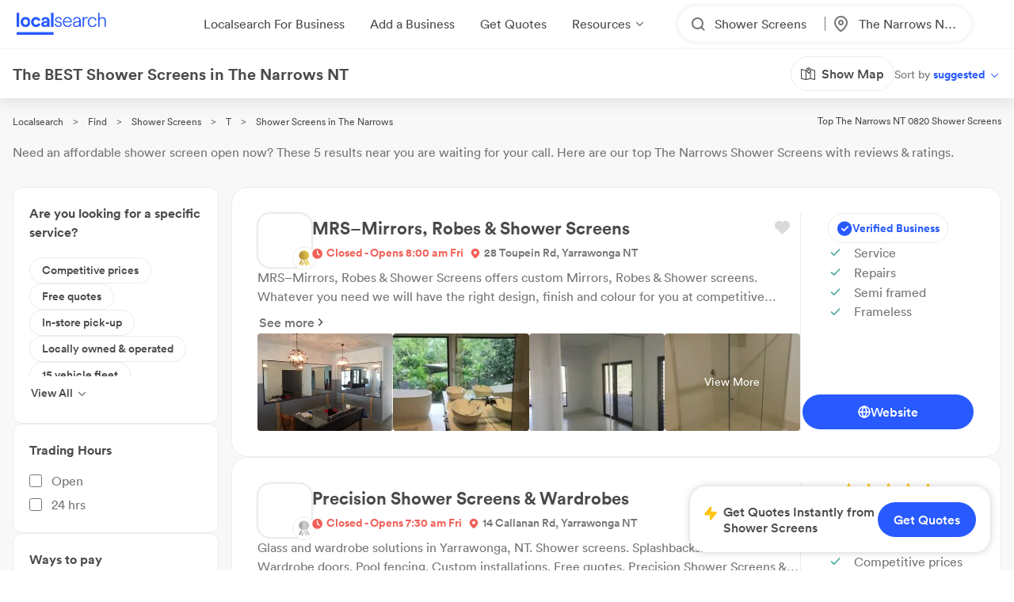

--- FILE ---
content_type: text/html; charset=utf-8
request_url: https://www.localsearch.com.au/find/shower-screens/the-narrows-nt
body_size: 498601
content:
<!doctype html>
<html lang="en">
  <head>
    <meta charset="utf-8">
    <meta name="viewport" content="width=device-width initial-scale=1 maximum-scale=1 user-scalable=no viewport-fit=cover shrink-to-fit=no interactive-widget=resizes-content">

    <meta http-equiv="X-UA-Compatible" content="IE=edge">
    <meta name="referrer" content="origin-when-cross-origin">
    
        

        <script src="https://2b46dbe7d9ff.edge.sdk.awswaf.com/2b46dbe7d9ff/da90b831124a/challenge.js" defer></script>

          <script>
            document.addEventListener("DOMContentLoaded", function() {
              
    var link = document.createElement("link");
    link.rel = "stylesheet";
    link.href = "https://d1azc1qln24ryf.cloudfront.net/232497/LSOnline/style-cf.css?cg25f9";
    document.head.appendChild(link);
  
              
    var link = document.createElement("link");
    link.rel = "stylesheet";
    link.href = "https://cdn.icomoon.io/232497/LSDesignSystem/style.css?pv7pml";
    document.head.appendChild(link);
  
            });
          </script>

          <title data-rh="true">The BEST Shower Screens in The Narrows NT 0820 | Localsearch</title>
          <meta data-rh="true" name="mobile-web-app-capable" content="yes"/><meta data-rh="true" name="application-name" content="Localsearch"/><meta data-rh="true" name="apple-mobile-web-app-capable" content="yes"/><meta data-rh="true" name="theme-color" content="#fff"/><meta data-rh="true" name="apple-mobile-web-app-capable" content="yes"/><meta data-rh="true" name="apple-mobile-web-app-status-bar-style" content="black-translucent"/><meta data-rh="true" name="apple-mobile-web-app-title" content="Localsearch"/><meta data-rh="true" name="msapplication-TileColor" content="#fff"/><meta data-rh="true" name="msapplication-TileImage" content="/public/assets/favicons/mstile-144x144.png"/><meta data-rh="true" name="msapplication-config" content="/public/assets/favicons/browserconfig.xml"/><meta data-rh="true" property="og:locale" content="en_AU"/><meta data-rh="true" property="og:site_name" content="Localsearch"/><meta data-rh="true" property="og:type" content="website"/><meta data-rh="true" name="twitter:site" content="@LocalsearchAU"/><meta data-rh="true" name="twitter:creator" content="@LocalsearchAU"/><meta data-rh="true" name="twitter:card" content="summary_large_image"/><meta data-rh="true" property="og:title" content="The BEST Shower Screens in The Narrows NT 0820 | Localsearch"/><meta data-rh="true" name="twitter:title" content="The BEST Shower Screens in The Narrows NT 0820 | Localsearch"/><meta data-rh="true" name="description" content="5 of the best Shower Screens in The Narrows NT! Read the 18+ reviews, find payment options, send enquiries and so much more on Localsearch."/><meta data-rh="true" property="og:description" content="5 of the best Shower Screens in The Narrows NT! Read the 18+ reviews, find payment options, send enquiries and so much more on Localsearch."/><meta data-rh="true" name="twitter:description" content="5 of the best Shower Screens in The Narrows NT! Read the 18+ reviews, find payment options, send enquiries and so much more on Localsearch."/><meta data-rh="true" property="og:image" content="https://www.localsearch.com.au/public/assets/images/localsearch/localsearchWithBackground.jpg"/><meta data-rh="true" name="twitter:image" content="https://www.localsearch.com.au/public/assets/images/localsearch/localsearchWithBackground.jpg"/><meta data-rh="true" property="og:url" content="https://www.localsearch.com.au/find/shower-screens/the-narrows-nt"/><meta data-rh="true" name="twitter:url" content="https://www.localsearch.com.au/find/shower-screens/the-narrows-nt"/><meta data-rh="true" name="robots" content="index, follow"/>
          <link data-rh="true" rel="manifest" href="/public/assets/favicons/manifest.json"/><link data-rh="true" rel="shortcut icon" href="/public/assets/favicons/favicon.ico"/><link data-rh="true" rel="icon" type="image/png" sizes="16x16" href="/public/assets/favicons/favicon-16x16.png"/><link data-rh="true" rel="icon" type="image/png" sizes="32x32" href="/public/assets/favicons/favicon-32x32.png"/><link data-rh="true" rel="apple-touch-icon" sizes="57x57" href="/public/assets/favicons/apple-touch-icon-57x57.png"/><link data-rh="true" rel="apple-touch-icon" sizes="60x60" href="/public/assets/favicons/apple-touch-icon-60x60.png"/><link data-rh="true" rel="apple-touch-icon" sizes="72x72" href="/public/assets/favicons/apple-touch-icon-72x72.png"/><link data-rh="true" rel="apple-touch-icon" sizes="76x76" href="/public/assets/favicons/apple-touch-icon-76x76.png"/><link data-rh="true" rel="apple-touch-icon" sizes="114x114" href="/public/assets/favicons/apple-touch-icon-114x114.png"/><link data-rh="true" rel="apple-touch-icon" sizes="120x120" href="/public/assets/favicons/apple-touch-icon-120x120.png"/><link data-rh="true" rel="apple-touch-icon" sizes="144x144" href="/public/assets/favicons/apple-touch-icon-144x144.png"/><link data-rh="true" rel="apple-touch-icon" sizes="152x152" href="/public/assets/favicons/apple-touch-icon-152x152.png"/><link data-rh="true" rel="apple-touch-icon" sizes="167x167" href="/public/assets/favicons/apple-touch-icon-167x167.png"/><link data-rh="true" rel="apple-touch-icon" sizes="180x180" href="/public/assets/favicons/apple-touch-icon-180x180.png"/><link data-rh="true" rel="apple-touch-icon" sizes="1024x1024" href="/public/assets/favicons/apple-touch-icon-1024x1024.png"/><link data-rh="true" rel="apple-touch-startup-image" media="(device-width: 320px) and (device-height: 568px) and (-webkit-device-pixel-ratio: 2) and (orientation: portrait)" href="/public/assets/favicons/apple-touch-startup-image-640x1136.png"/><link data-rh="true" rel="apple-touch-startup-image" media="(device-width: 375px) and (device-height: 667px) and (-webkit-device-pixel-ratio: 2) and (orientation: portrait)" href="/public/assets/favicons/apple-touch-startup-image-750x1334.png"/><link data-rh="true" rel="apple-touch-startup-image" media="(device-width: 414px) and (device-height: 896px) and (-webkit-device-pixel-ratio: 2) and (orientation: portrait)" href="/public/assets/favicons/apple-touch-startup-image-828x1792.png"/><link data-rh="true" rel="apple-touch-startup-image" media="(device-width: 375px) and (device-height: 812px) and (-webkit-device-pixel-ratio: 3) and (orientation: portrait)" href="/public/assets/favicons/apple-touch-startup-image-1125x2436.png"/><link data-rh="true" rel="apple-touch-startup-image" media="(device-width: 414px) and (device-height: 736px) and (-webkit-device-pixel-ratio: 3) and (orientation: portrait)" href="/public/assets/favicons/apple-touch-startup-image-1242x2208.png"/><link data-rh="true" rel="apple-touch-startup-image" media="(device-width: 414px) and (device-height: 896px) and (-webkit-device-pixel-ratio: 3) and (orientation: portrait)" href="/public/assets/favicons/apple-touch-startup-image-1242x2688.png"/><link data-rh="true" rel="apple-touch-startup-image" media="(device-width: 768px) and (device-height: 1024px) and (-webkit-device-pixel-ratio: 2) and (orientation: portrait)" href="/public/assets/favicons/apple-touch-startup-image-1536x2048.png"/><link data-rh="true" rel="apple-touch-startup-image" media="(device-width: 834px) and (device-height: 1112px) and (-webkit-device-pixel-ratio: 2) and (orientation: portrait)" href="/public/assets/favicons/apple-touch-startup-image-1668x2224.png"/><link data-rh="true" rel="apple-touch-startup-image" media="(device-width: 834px) and (device-height: 1194px) and (-webkit-device-pixel-ratio: 2) and (orientation: portrait)" href="/public/assets/favicons/apple-touch-startup-image-1668x2388.png"/><link data-rh="true" rel="apple-touch-startup-image" media="(device-width: 1024px) and (device-height: 1366px) and (-webkit-device-pixel-ratio: 2) and (orientation: portrait)" href="/public/assets/favicons/apple-touch-startup-image-2048x2732.png"/><link data-rh="true" rel="apple-touch-startup-image" media="(device-width: 810px) and (device-height: 1080px) and (-webkit-device-pixel-ratio: 2) and (orientation: portrait)" href="/public/assets/favicons/apple-touch-startup-image-1620x2160.png"/><link data-rh="true" rel="apple-touch-startup-image" media="(device-width: 320px) and (device-height: 568px) and (-webkit-device-pixel-ratio: 2) and (orientation: landscape)" href="/public/assets/favicons/apple-touch-startup-image-1136x640.png"/><link data-rh="true" rel="apple-touch-startup-image" media="(device-width: 375px) and (device-height: 667px) and (-webkit-device-pixel-ratio: 2) and (orientation: landscape)" href="/public/assets/favicons/apple-touch-startup-image-1334x750.png"/><link data-rh="true" rel="apple-touch-startup-image" media="(device-width: 414px) and (device-height: 896px) and (-webkit-device-pixel-ratio: 2) and (orientation: landscape)" href="/public/assets/favicons/apple-touch-startup-image-1792x828.png"/><link data-rh="true" rel="apple-touch-startup-image" media="(device-width: 375px) and (device-height: 812px) and (-webkit-device-pixel-ratio: 3) and (orientation: landscape)" href="/public/assets/favicons/apple-touch-startup-image-2436x1125.png"/><link data-rh="true" rel="apple-touch-startup-image" media="(device-width: 414px) and (device-height: 736px) and (-webkit-device-pixel-ratio: 3) and (orientation: landscape)" href="/public/assets/favicons/apple-touch-startup-image-2208x1242.png"/><link data-rh="true" rel="apple-touch-startup-image" media="(device-width: 414px) and (device-height: 896px) and (-webkit-device-pixel-ratio: 3) and (orientation: landscape)" href="/public/assets/favicons/apple-touch-startup-image-2688x1242.png"/><link data-rh="true" rel="apple-touch-startup-image" media="(device-width: 768px) and (device-height: 1024px) and (-webkit-device-pixel-ratio: 2) and (orientation: landscape)" href="/public/assets/favicons/apple-touch-startup-image-2048x1536.png"/><link data-rh="true" rel="apple-touch-startup-image" media="(device-width: 834px) and (device-height: 1112px) and (-webkit-device-pixel-ratio: 2) and (orientation: landscape)" href="/public/assets/favicons/apple-touch-startup-image-2224x1668.png"/><link data-rh="true" rel="apple-touch-startup-image" media="(device-width: 834px) and (device-height: 1194px) and (-webkit-device-pixel-ratio: 2) and (orientation: landscape)" href="/public/assets/favicons/apple-touch-startup-image-2388x1668.png"/><link data-rh="true" rel="apple-touch-startup-image" media="(device-width: 1024px) and (device-height: 1366px) and (-webkit-device-pixel-ratio: 2) and (orientation: landscape)" href="/public/assets/favicons/apple-touch-startup-image-2732x2048.png"/><link data-rh="true" rel="apple-touch-startup-image" media="(device-width: 810px) and (device-height: 1080px) and (-webkit-device-pixel-ratio: 2) and (orientation: landscape)" href="/public/assets/favicons/apple-touch-startup-image-2160x1620.png"/><link data-rh="true" rel="canonical" href="https://www.localsearch.com.au/find/shower-screens/the-narrows-nt"/>
          <script data-rh="true" type="application/ld+json">{"@context":"http://schema.org","@type":"LocalBusiness","name":"MRS–Mirrors, Robes & Shower Screens","image":"https://asset-api-dynamic.localsearch.cloud/E0/GRCL/B1884B02E17F44B2B0166C2490FC05E0_v1.png","url":"https://www.localsearch.com.au/profile/mrs-mirrors-robes-shower-screens/yarrawonga-nt/jKFL","address":{"@type":"PostalAddress","streetAddress":"28 Toupein Rd","addressLocality":"Yarrawonga","addressRegion":"NT","postalCode":"0830"}}</script><script data-rh="true" type="application/ld+json">{"@context":"http://schema.org","@type":"LocalBusiness","name":"Precision Shower Screens & Wardrobes","image":"https://ls-asset-service.s3.ap-southeast-2.amazonaws.com/cm7omxq5w000008jm9pl0at66/n66g50gtxbkl7m8xefr4d0c2","url":"https://www.localsearch.com.au/profile/precision-shower-screens-wardrobes/yarrawonga-nt/nzPQ","address":{"@type":"PostalAddress","streetAddress":"14 Callanan Rd","addressLocality":"Yarrawonga","addressRegion":"NT","postalCode":"0830"},"telephone":"08 8932 8881"}</script><script data-rh="true" type="application/ld+json">{"@context":"http://schema.org","@type":"LocalBusiness","name":"Readycut Screens & Doors","image":"https://asset-api-dynamic.localsearch.cloud/9B/GRCL/45FBC2DB35964B02A24A8F7D97CB109B_v1.png","url":"https://www.localsearch.com.au/profile/readycut-screens-doors/winnellie-nt-0820/kcWz","address":{"@type":"PostalAddress","streetAddress":"90 Coonawarra Rd","addressLocality":"Winnellie","addressRegion":"NT","postalCode":"0820"},"telephone":"08 8947 0471"}</script><script data-rh="true" type="application/ld+json">{"@context":"http://schema.org","@type":"LocalBusiness","name":"DABSCO","image":"https://asset-api-dynamic.localsearch.cloud/86/GRCL/4B9F697FC7E14434828D8D545A0B3186_v1.png","url":"https://www.localsearch.com.au/profile/dabsco/winnellie-nt-0820/Cgmj","address":{"@type":"PostalAddress","streetAddress":"19 Swan Cres","addressLocality":"Winnellie","addressRegion":"NT","postalCode":"0820"},"telephone":"1300 32 2726"}</script><script data-rh="true" type="application/ld+json">{"@context":"http://schema.org","@type":"LocalBusiness","name":"Easy Glass Services","image":"https://ls-asset-service.s3.ap-southeast-2.amazonaws.com/ckpqel3r3000809ma5p7t5ieb/o0n1c9k0ckrnlvo2q76c7r2o","url":"https://www.localsearch.com.au/profile/easy-glass-services/winnellie-nt-0820/6I2w","address":{"@type":"PostalAddress","streetAddress":"14 Raphael Rd","addressLocality":"Winnellie","addressRegion":"NT","postalCode":"0820"},"telephone":"08 8947 3279"}</script><script data-rh="true" type="application/ld+json">{"@context":"http://schema.org","@type":"Product","name":"Shower Screens The Narrows NT","description":"The Narrows NT 0820","image":"https://www.localsearch.com.au/public/assets/images/localsearch/placeholderLogo.png","brand":{"@type":"Brand","name":"Localsearch"},"aggregateRating":{"@type":"AggregateRating","reviewCount":18,"ratingValue":4.3,"worstRating":1,"bestRating":5},"reviews":[{"@type":"Review","author":{"@type":"Person","name":"Betus"},"datePublished":"2020-08-30","description":"","name":"Review for DABSCO","reviewRating":{"@type":"Rating","ratingValue":5}},{"@type":"Review","author":{"@type":"Person","name":"Joycellyn"},"datePublished":"2020-08-30","description":"They did an amazing job on our new door. They were prompt and professional. Would recommend. ","name":"Review for Easy Glass Services","reviewRating":{"@type":"Rating","ratingValue":5}},{"@type":"Review","author":{"@type":"Person","name":"Gini"},"datePublished":"2023-05-23","description":"Brian Clohesy at Readycut helped me out with this Magic security screen with the dog door installed. Fantastic work and price was right❣️ such helpful and friendly staff. Highly recommend.","name":"Review for Readycut Screens & Doors","reviewRating":{"@type":"Rating","ratingValue":5}},{"@type":"Review","author":{"@type":"Person","name":"Bandula A"},"datePublished":"2024-11-06","description":"Highly reliable. Perfect job. Fare charges.","name":"Review for Precision Shower Screens & Wardrobes","reviewRating":{"@type":"Rating","ratingValue":5}}]}</script><script data-rh="true" type="application/ld+json">{"@context":"https://schema.org","@type":"BreadcrumbList","itemListElement":[{"@type":"ListItem","position":1,"name":"Localsearch","item":"https://www.localsearch.com.au/"},{"@type":"ListItem","position":2,"name":"Find","item":"https://www.localsearch.com.au/find"},{"@type":"ListItem","position":3,"name":"Shower Screens Near Me","item":"https://www.localsearch.com.au/find/shower-screens"},{"@type":"ListItem","position":4,"name":"T","item":"https://www.localsearch.com.au/find/shower-screens/t"},{"@type":"ListItem","position":5,"name":"Shower Screens The Narrows"}]}</script><script data-rh="true" defer="true" src="https://cdn.optimizely.com/js/26419890619.js"></script>
          <style data-styled="true" data-styled-version="5.3.11">.fLaKHP{-webkit-text-decoration:none;text-decoration:none;cursor:pointer;color:#2962ff;color:#4a4a4a;font-size:12px;}/*!sc*/
.fLaKHP:hover{color:#285aff;cursor:pointer;}/*!sc*/
.fZmTfs{-webkit-text-decoration:none;text-decoration:none;cursor:pointer;color:#2962ff;color:#4a4a4a;font-size:12px;}/*!sc*/
.fZmTfs:hover{color:#4a4a4a;cursor:default;}/*!sc*/
.fXEEqF{-webkit-text-decoration:none;text-decoration:none;cursor:pointer;color:#2962ff;pointer-events:undefined;}/*!sc*/
.AVEW{-webkit-text-decoration:none;text-decoration:none;cursor:pointer;color:#2962ff;max-width:100%;min-width:-webkit-fit-content;min-width:-moz-fit-content;min-width:fit-content;}/*!sc*/
.fZHMhH{-webkit-text-decoration:none;text-decoration:none;cursor:pointer;color:#2962ff;}/*!sc*/
.izPqhG{-webkit-text-decoration:none;text-decoration:none;cursor:pointer;color:#2962ff;max-width:-webkit-fit-content;max-width:-moz-fit-content;max-width:fit-content;}/*!sc*/
.cLlDJB{-webkit-text-decoration:none;text-decoration:none;cursor:pointer;color:#2962ff;max-width:100%;}/*!sc*/
.eWuUZZ{-webkit-text-decoration:none;text-decoration:none;cursor:pointer;color:#2962ff;pointer-events:none;}/*!sc*/
.eZOVcR{-webkit-text-decoration:none;text-decoration:none;cursor:pointer;color:#2962ff;max-width:100%;gap:xxs;}/*!sc*/
.iIergj{-webkit-text-decoration:none;text-decoration:none;cursor:pointer;color:#2962ff;-webkit-flex-direction:row;-ms-flex-direction:row;flex-direction:row;gap:xxs;position:relative;}/*!sc*/
.bhMvEm{-webkit-text-decoration:none;text-decoration:none;cursor:pointer;color:#2962ff;max-width:100%;width:100%;}/*!sc*/
data-styled.g3[id="Anchor-sc-n6dour-0"]{content:"fLaKHP,fZmTfs,fXEEqF,AVEW,fZHMhH,izPqhG,cLlDJB,eWuUZZ,eZOVcR,iIergj,bhMvEm,"}/*!sc*/
.fQHXFt{display:-webkit-box;display:-webkit-flex;display:-ms-flexbox;display:flex;-webkit-flex-direction:row;-ms-flex-direction:row;flex-direction:row;}/*!sc*/
.cwyfIr{display:-webkit-box;display:-webkit-flex;display:-ms-flexbox;display:flex;-webkit-align-items:flex-start;-webkit-box-align:flex-start;-ms-flex-align:flex-start;align-items:flex-start;-webkit-box-pack:justify;-webkit-justify-content:space-between;-ms-flex-pack:justify;justify-content:space-between;gap:0;}/*!sc*/
.jybJlc{-webkit-flex:1 1 auto;-ms-flex:1 1 auto;flex:1 1 auto;}/*!sc*/
.hTLfLJ{display:-webkit-box;display:-webkit-flex;display:-ms-flexbox;display:flex;-webkit-align-items:center;-webkit-box-align:center;-ms-flex-align:center;align-items:center;}/*!sc*/
.bfPaIY{display:-webkit-box;display:-webkit-flex;display:-ms-flexbox;display:flex;max-width:580px;text-align:center;margin-top:48px;}/*!sc*/
.jSfhzR{display:-webkit-box;display:-webkit-flex;display:-ms-flexbox;display:flex;-webkit-flex-direction:row;-ms-flex-direction:row;flex-direction:row;-webkit-box-pack:center;-webkit-justify-content:center;-ms-flex-pack:center;justify-content:center;}/*!sc*/
.dMXJQZ{padding:30px;width:100%;margin-top:50px;}/*!sc*/
.dWaYqA{display:-webkit-box;display:-webkit-flex;display:-ms-flexbox;display:flex;-webkit-flex-direction:row;-ms-flex-direction:row;flex-direction:row;-webkit-box-pack:justify;-webkit-justify-content:space-between;-ms-flex-pack:justify;justify-content:space-between;-webkit-align-items:flex-start;-webkit-box-align:flex-start;-ms-flex-align:flex-start;align-items:flex-start;}/*!sc*/
.hXTAbN{display:-webkit-box;display:-webkit-flex;display:-ms-flexbox;display:flex;}/*!sc*/
.eutHDF{display:-webkit-box;display:-webkit-flex;display:-ms-flexbox;display:flex;-webkit-flex-direction:row;-ms-flex-direction:row;flex-direction:row;-webkit-align-items:baseline;-webkit-box-align:baseline;-ms-flex-align:baseline;align-items:baseline;}/*!sc*/
.fmYXeh{display:-webkit-box;display:-webkit-flex;display:-ms-flexbox;display:flex;-webkit-flex-direction:row;-ms-flex-direction:row;flex-direction:row;padding-top:24px;padding-bottom:24px;-webkit-align-items:center;-webkit-box-align:center;-ms-flex-align:center;align-items:center;-webkit-box-pack:center;-webkit-justify-content:center;-ms-flex-pack:center;justify-content:center;margin-top:1em;}/*!sc*/
.daZgvP{position:relative;display:inline-block;}/*!sc*/
.cYafmc{display:-webkit-box;display:-webkit-flex;display:-ms-flexbox;display:flex;padding-top:16px;}/*!sc*/
.iKalxx{display:-webkit-box;display:-webkit-flex;display:-ms-flexbox;display:flex;padding-top:24px;padding-bottom:24px;-webkit-align-items:center;-webkit-box-align:center;-ms-flex-align:center;align-items:center;-webkit-box-pack:center;-webkit-justify-content:center;-ms-flex-pack:center;justify-content:center;margin-top:1em;}/*!sc*/
.cFHVDc{padding:30px;width:100%;margin-top:0;}/*!sc*/
.iTxYcv{display:-webkit-box;display:-webkit-flex;display:-ms-flexbox;display:flex;padding-top:8px;}/*!sc*/
.eeWpdh{padding-top:12px;padding-bottom:12px;}/*!sc*/
.UrCsN{display:block;height:100%;}/*!sc*/
.hykLMz{-webkit-flex:0 0 100%;-ms-flex:0 0 100%;flex:0 0 100%;min-width:100%;}/*!sc*/
data-styled.g5[id="Container-sc-1g8msrl-0"]{content:"fQHXFt,cwyfIr,jybJlc,hTLfLJ,bfPaIY,jSfhzR,dMXJQZ,dWaYqA,hXTAbN,eutHDF,fmYXeh,daZgvP,cYafmc,iKalxx,cFHVDc,iTxYcv,eeWpdh,UrCsN,hykLMz,"}/*!sc*/
.ijytdF{background:0;border:0;padding:0;cursor:pointer;-webkit-appearance:none;-moz-appearance:none;appearance:none;-webkit-user-select:none;-moz-user-select:none;-ms-user-select:none;user-select:none;outline:none;width:auto;min-width:unset;border:false;}/*!sc*/
.kJKzOA{background:0;border:0;padding:0;cursor:pointer;-webkit-appearance:none;-moz-appearance:none;appearance:none;-webkit-user-select:none;-moz-user-select:none;-ms-user-select:none;user-select:none;outline:none;}/*!sc*/
data-styled.g9[id="EmptyButton__StyledButton-sc-1kh95cn-0"]{content:"ijytdF,kJKzOA,"}/*!sc*/
.fhnvAm{position:relative;display:inline-block;box-sizing:border-box;height:44px;width:100%;min-width:120px;border:none;padding-left:12px;padding-right:12px;font-size:16px;font-weight:600;border-radius:100px;white-space:nowrap;cursor:pointer;-webkit-appearance:none;-moz-appearance:none;appearance:none;-webkit-user-select:none;-moz-user-select:none;-ms-user-select:none;user-select:none;outline:none;text-overflow:ellipsis;overflow:hidden;color:#6D7478;font-family:Circular;width:auto;min-width:unset;border:false;}/*!sc*/
.fhnvAm:hover{box-shadow:1px 1px 2px 0 rgba(125,125,125,0.6);}/*!sc*/
.fhnvAm:active{box-shadow:none;}/*!sc*/
.fhnvAm[disabled]{background:#bbbbbb;border:none;}/*!sc*/
.fhnvAm[disabled]:hover{box-shadow:none;cursor:not-allowed;}/*!sc*/
data-styled.g10[id="Button__StyledButton-sc-f66zqt-0"]{content:"fhnvAm,"}/*!sc*/
.clyZKI{display:inline-block;-webkit-transform:translateY(2px);-ms-transform:translateY(2px);transform:translateY(2px);}/*!sc*/
.iyQRkZ{display:inline-block;}/*!sc*/
data-styled.g16[id="Icon-sc-1hzg5gi-0"]{content:"clyZKI,iyQRkZ,"}/*!sc*/
.ejwmme{line-height:1.4em;font-family:Circular;border-bottom:2px solid #ececec;padding-bottom:8px;}/*!sc*/
.dLYgVp{line-height:1.4em;font-family:Circular;}/*!sc*/
data-styled.g23[id="Text-sc-atjeef-0"]{content:"ejwmme,dLYgVp,"}/*!sc*/
.ldxlLd{-webkit-flex-direction:row;-ms-flex-direction:row;flex-direction:row;}/*!sc*/
.ixizUJ{-webkit-flex-direction:column;-ms-flex-direction:column;flex-direction:column;}/*!sc*/
data-styled.g71[id="sc-aXZVg"]{content:"ldxlLd,ixizUJ,"}/*!sc*/
.dQYDON{cursor:pointer;background:rgba(255,255,255,0);border:0;padding:0;margin:0;-webkit-appearance:none;-moz-appearance:none;appearance:none;-webkit-appearance:none;-moz-appearance:none;-webkit-user-select:none;-moz-user-select:none;-ms-user-select:none;user-select:none;outline:none;-webkit-text-decoration:none;text-decoration:none;text-transform:none;font-family:inherit;font-size:inherit;font-weight:inherit;line-height:inherit;font-style:inherit;display:-webkit-inline-box;display:-webkit-inline-flex;display:-ms-inline-flexbox;display:inline-flex;-webkit-box-pack:center;-webkit-justify-content:center;-ms-flex-pack:center;justify-content:center;-webkit-align-items:center;-webkit-box-align:center;-ms-flex-align:center;align-items:center;height:-webkit-fit-content;height:-moz-fit-content;height:fit-content;cursor:pointer;}/*!sc*/
.dQYDON:disabled{cursor:default;}/*!sc*/
.hyazxb{cursor:pointer;background:rgba(255,255,255,0);border:0;padding:0;margin:0;-webkit-appearance:none;-moz-appearance:none;appearance:none;-webkit-appearance:none;-moz-appearance:none;-webkit-user-select:none;-moz-user-select:none;-ms-user-select:none;user-select:none;outline:none;-webkit-text-decoration:none;text-decoration:none;text-transform:none;font-family:inherit;font-size:inherit;font-weight:inherit;line-height:inherit;font-style:inherit;display:-webkit-inline-box;display:-webkit-inline-flex;display:-ms-inline-flexbox;display:inline-flex;-webkit-box-pack:center;-webkit-justify-content:center;-ms-flex-pack:center;justify-content:center;-webkit-align-items:center;-webkit-box-align:center;-ms-flex-align:center;align-items:center;height:-webkit-fit-content;height:-moz-fit-content;height:fit-content;cursor:pointer;max-width:100%;}/*!sc*/
.hyazxb:disabled{cursor:default;}/*!sc*/
.jvgSSY{cursor:pointer;background:rgba(255,255,255,0);border:0;padding:0;margin:0;-webkit-appearance:none;-moz-appearance:none;appearance:none;-webkit-appearance:none;-moz-appearance:none;-webkit-user-select:none;-moz-user-select:none;-ms-user-select:none;user-select:none;outline:none;-webkit-text-decoration:none;text-decoration:none;text-transform:none;font-family:inherit;font-size:inherit;font-weight:inherit;line-height:inherit;font-style:inherit;display:-webkit-inline-box;display:-webkit-inline-flex;display:-ms-inline-flexbox;display:inline-flex;-webkit-box-pack:center;-webkit-justify-content:center;-ms-flex-pack:center;justify-content:center;-webkit-align-items:center;-webkit-box-align:center;-ms-flex-align:center;align-items:center;height:-webkit-fit-content;height:-moz-fit-content;height:fit-content;cursor:pointer;min-width:-webkit-fit-content;min-width:-moz-fit-content;min-width:fit-content;max-width:100%;}/*!sc*/
.jvgSSY:disabled{cursor:default;}/*!sc*/
.ebUtEN{cursor:pointer;background:rgba(255,255,255,0);border:0;padding:0;margin:0;-webkit-appearance:none;-moz-appearance:none;appearance:none;-webkit-appearance:none;-moz-appearance:none;-webkit-user-select:none;-moz-user-select:none;-ms-user-select:none;user-select:none;outline:none;-webkit-text-decoration:none;text-decoration:none;text-transform:none;font-family:inherit;font-size:inherit;font-weight:inherit;line-height:inherit;font-style:inherit;display:-webkit-inline-box;display:-webkit-inline-flex;display:-ms-inline-flexbox;display:inline-flex;-webkit-box-pack:center;-webkit-justify-content:center;-ms-flex-pack:center;justify-content:center;-webkit-align-items:center;-webkit-box-align:center;-ms-flex-align:center;align-items:center;height:-webkit-fit-content;height:-moz-fit-content;height:fit-content;cursor:pointer;width:-webkit-fit-content;width:-moz-fit-content;width:fit-content;}/*!sc*/
.ebUtEN:disabled{cursor:default;}/*!sc*/
.gvUmBO{cursor:pointer;background:rgba(255,255,255,0);border:0;padding:0;margin:0;-webkit-appearance:none;-moz-appearance:none;appearance:none;-webkit-appearance:none;-moz-appearance:none;-webkit-user-select:none;-moz-user-select:none;-ms-user-select:none;user-select:none;outline:none;-webkit-text-decoration:none;text-decoration:none;text-transform:none;font-family:inherit;font-size:inherit;font-weight:inherit;line-height:inherit;font-style:inherit;display:-webkit-inline-box;display:-webkit-inline-flex;display:-ms-inline-flexbox;display:inline-flex;-webkit-box-pack:center;-webkit-justify-content:center;-ms-flex-pack:center;justify-content:center;-webkit-align-items:center;-webkit-box-align:center;-ms-flex-align:center;align-items:center;height:-webkit-fit-content;height:-moz-fit-content;height:fit-content;cursor:pointer;max-width:100%;gap:0.5rem;}/*!sc*/
.gvUmBO:disabled{cursor:default;}/*!sc*/
@supports (-webkit-touch-callout:none) and (not (translate:none)){.gvUmBO{margin-left:calc( (-1 * 0.5rem) + 0rem ) !important;}.gvUmBO > *{margin-left:calc( 0.5rem + 0rem ) !important;}}/*!sc*/
.kiyjAE{cursor:pointer;background:rgba(255,255,255,0);border:0;padding:0;margin:0;-webkit-appearance:none;-moz-appearance:none;appearance:none;-webkit-appearance:none;-moz-appearance:none;-webkit-user-select:none;-moz-user-select:none;-ms-user-select:none;user-select:none;outline:none;-webkit-text-decoration:none;text-decoration:none;text-transform:none;font-family:inherit;font-size:inherit;font-weight:inherit;line-height:inherit;font-style:inherit;display:-webkit-inline-box;display:-webkit-inline-flex;display:-ms-inline-flexbox;display:inline-flex;-webkit-box-pack:center;-webkit-justify-content:center;-ms-flex-pack:center;justify-content:center;-webkit-align-items:center;-webkit-box-align:center;-ms-flex-align:center;align-items:center;height:-webkit-fit-content;height:-moz-fit-content;height:fit-content;cursor:pointer;max-width:-webkit-fit-content;max-width:-moz-fit-content;max-width:fit-content;}/*!sc*/
.kiyjAE:disabled{cursor:default;}/*!sc*/
.kTAVMW{cursor:pointer;background:rgba(255,255,255,0);border:0;padding:0;margin:0;-webkit-appearance:none;-moz-appearance:none;appearance:none;-webkit-appearance:none;-moz-appearance:none;-webkit-user-select:none;-moz-user-select:none;-ms-user-select:none;user-select:none;outline:none;-webkit-text-decoration:none;text-decoration:none;text-transform:none;font-family:inherit;font-size:inherit;font-weight:inherit;line-height:inherit;font-style:inherit;display:-webkit-inline-box;display:-webkit-inline-flex;display:-ms-inline-flexbox;display:inline-flex;-webkit-box-pack:center;-webkit-justify-content:center;-ms-flex-pack:center;justify-content:center;-webkit-align-items:center;-webkit-box-align:center;-ms-flex-align:center;align-items:center;height:-webkit-fit-content;height:-moz-fit-content;height:fit-content;cursor:pointer;height:32px;width:-webkit-fit-content;width:-moz-fit-content;width:fit-content;}/*!sc*/
.kTAVMW:disabled{cursor:default;}/*!sc*/
.eCBcOZ{cursor:pointer;background:rgba(255,255,255,0);border:0;padding:0;margin:0;-webkit-appearance:none;-moz-appearance:none;appearance:none;-webkit-appearance:none;-moz-appearance:none;-webkit-user-select:none;-moz-user-select:none;-ms-user-select:none;user-select:none;outline:none;-webkit-text-decoration:none;text-decoration:none;text-transform:none;font-family:inherit;font-size:inherit;font-weight:inherit;line-height:inherit;font-style:inherit;display:-webkit-inline-box;display:-webkit-inline-flex;display:-ms-inline-flexbox;display:inline-flex;-webkit-box-pack:center;-webkit-justify-content:center;-ms-flex-pack:center;justify-content:center;-webkit-align-items:center;-webkit-box-align:center;-ms-flex-align:center;align-items:center;height:-webkit-fit-content;height:-moz-fit-content;height:fit-content;cursor:pointer;color:#9b9b9b;}/*!sc*/
.eCBcOZ:disabled{cursor:default;}/*!sc*/
.gyvGGm{cursor:pointer;background:rgba(255,255,255,0);border:0;padding:0;margin:0;-webkit-appearance:none;-moz-appearance:none;appearance:none;-webkit-appearance:none;-moz-appearance:none;-webkit-user-select:none;-moz-user-select:none;-ms-user-select:none;user-select:none;outline:none;-webkit-text-decoration:none;text-decoration:none;text-transform:none;font-family:inherit;font-size:inherit;font-weight:inherit;line-height:inherit;font-style:inherit;display:-webkit-inline-box;display:-webkit-inline-flex;display:-ms-inline-flexbox;display:inline-flex;-webkit-box-pack:center;-webkit-justify-content:center;-ms-flex-pack:center;justify-content:center;-webkit-align-items:center;-webkit-box-align:center;-ms-flex-align:center;align-items:center;height:-webkit-fit-content;height:-moz-fit-content;height:fit-content;cursor:pointer;margin-top:2rem;max-width:100%;}/*!sc*/
.gyvGGm:disabled{cursor:default;}/*!sc*/
.VlmfI{cursor:pointer;background:rgba(255,255,255,0);border:0;padding:0;margin:0;-webkit-appearance:none;-moz-appearance:none;appearance:none;-webkit-appearance:none;-moz-appearance:none;-webkit-user-select:none;-moz-user-select:none;-ms-user-select:none;user-select:none;outline:none;-webkit-text-decoration:none;text-decoration:none;text-transform:none;font-family:inherit;font-size:inherit;font-weight:inherit;line-height:inherit;font-style:inherit;display:-webkit-inline-box;display:-webkit-inline-flex;display:-ms-inline-flexbox;display:inline-flex;-webkit-box-pack:center;-webkit-justify-content:center;-ms-flex-pack:center;justify-content:center;-webkit-align-items:center;-webkit-box-align:center;-ms-flex-align:center;align-items:center;height:-webkit-fit-content;height:-moz-fit-content;height:fit-content;cursor:pointer;margin-top:1.25rem;max-width:100%;}/*!sc*/
.VlmfI:disabled{cursor:default;}/*!sc*/
.uFRme{cursor:pointer;background:rgba(255,255,255,0);border:0;padding:0;margin:0;-webkit-appearance:none;-moz-appearance:none;appearance:none;-webkit-appearance:none;-moz-appearance:none;-webkit-user-select:none;-moz-user-select:none;-ms-user-select:none;user-select:none;outline:none;-webkit-text-decoration:none;text-decoration:none;text-transform:none;font-family:inherit;font-size:inherit;font-weight:inherit;line-height:inherit;font-style:inherit;display:-webkit-inline-box;display:-webkit-inline-flex;display:-ms-inline-flexbox;display:inline-flex;-webkit-box-pack:center;-webkit-justify-content:center;-ms-flex-pack:center;justify-content:center;-webkit-align-items:center;-webkit-box-align:center;-ms-flex-align:center;align-items:center;height:-webkit-fit-content;height:-moz-fit-content;height:fit-content;cursor:pointer;width:100%;}/*!sc*/
.uFRme:disabled{cursor:default;}/*!sc*/
.kKNJiR{cursor:pointer;background:rgba(255,255,255,0);border:0;padding:0;margin:0;-webkit-appearance:none;-moz-appearance:none;appearance:none;-webkit-appearance:none;-moz-appearance:none;-webkit-user-select:none;-moz-user-select:none;-ms-user-select:none;user-select:none;outline:none;-webkit-text-decoration:none;text-decoration:none;text-transform:none;font-family:inherit;font-size:inherit;font-weight:inherit;line-height:inherit;font-style:inherit;display:-webkit-inline-box;display:-webkit-inline-flex;display:-ms-inline-flexbox;display:inline-flex;-webkit-box-pack:center;-webkit-justify-content:center;-ms-flex-pack:center;justify-content:center;-webkit-align-items:center;-webkit-box-align:center;-ms-flex-align:center;align-items:center;height:-webkit-fit-content;height:-moz-fit-content;height:fit-content;cursor:pointer;position:relative;}/*!sc*/
.kKNJiR:disabled{cursor:default;}/*!sc*/
.geAogk{cursor:pointer;background:rgba(255,255,255,0);border:0;padding:0;margin:0;-webkit-appearance:none;-moz-appearance:none;appearance:none;-webkit-appearance:none;-moz-appearance:none;-webkit-user-select:none;-moz-user-select:none;-ms-user-select:none;user-select:none;outline:none;-webkit-text-decoration:none;text-decoration:none;text-transform:none;font-family:inherit;font-size:inherit;font-weight:inherit;line-height:inherit;font-style:inherit;display:-webkit-inline-box;display:-webkit-inline-flex;display:-ms-inline-flexbox;display:inline-flex;-webkit-box-pack:center;-webkit-justify-content:center;-ms-flex-pack:center;justify-content:center;-webkit-align-items:center;-webkit-box-align:center;-ms-flex-align:center;align-items:center;height:-webkit-fit-content;height:-moz-fit-content;height:fit-content;cursor:pointer;margin-top:0.75rem;max-width:100%;}/*!sc*/
.geAogk:disabled{cursor:default;}/*!sc*/
.iekPUz{cursor:pointer;background:rgba(255,255,255,0);border:0;padding:0;margin:0;-webkit-appearance:none;-moz-appearance:none;appearance:none;-webkit-appearance:none;-moz-appearance:none;-webkit-user-select:none;-moz-user-select:none;-ms-user-select:none;user-select:none;outline:none;-webkit-text-decoration:none;text-decoration:none;text-transform:none;font-family:inherit;font-size:inherit;font-weight:inherit;line-height:inherit;font-style:inherit;display:-webkit-inline-box;display:-webkit-inline-flex;display:-ms-inline-flexbox;display:inline-flex;-webkit-box-pack:center;-webkit-justify-content:center;-ms-flex-pack:center;justify-content:center;-webkit-align-items:center;-webkit-box-align:center;-ms-flex-align:center;align-items:center;height:-webkit-fit-content;height:-moz-fit-content;height:fit-content;cursor:pointer;height:123px;z-index:3;position:relative;-webkit-flex:1;-ms-flex:1;flex:1;}/*!sc*/
.iekPUz:disabled{cursor:default;}/*!sc*/
.ixvkl{cursor:pointer;background:rgba(255,255,255,0);border:0;padding:0;margin:0;-webkit-appearance:none;-moz-appearance:none;appearance:none;-webkit-appearance:none;-moz-appearance:none;-webkit-user-select:none;-moz-user-select:none;-ms-user-select:none;user-select:none;outline:none;-webkit-text-decoration:none;text-decoration:none;text-transform:none;font-family:inherit;font-size:inherit;font-weight:inherit;line-height:inherit;font-style:inherit;display:-webkit-inline-box;display:-webkit-inline-flex;display:-ms-inline-flexbox;display:inline-flex;-webkit-box-pack:center;-webkit-justify-content:center;-ms-flex-pack:center;justify-content:center;-webkit-align-items:center;-webkit-box-align:center;-ms-flex-align:center;align-items:center;height:-webkit-fit-content;height:-moz-fit-content;height:fit-content;cursor:pointer;width:50% !important;max-width:100%;gap:0.5rem;-webkit-flex:1;-ms-flex:1;flex:1;}/*!sc*/
.ixvkl:disabled{cursor:default;}/*!sc*/
@supports (-webkit-touch-callout:none) and (not (translate:none)){.ixvkl{margin-left:calc( (-1 * 0.5rem) + 0rem ) !important;}.ixvkl > *{margin-left:calc( 0.5rem + 0rem ) !important;}}/*!sc*/
.TfkoT{cursor:pointer;background:rgba(255,255,255,0);border:0;padding:0;margin:0;-webkit-appearance:none;-moz-appearance:none;appearance:none;-webkit-appearance:none;-moz-appearance:none;-webkit-user-select:none;-moz-user-select:none;-ms-user-select:none;user-select:none;outline:none;-webkit-text-decoration:none;text-decoration:none;text-transform:none;font-family:inherit;font-size:inherit;font-weight:inherit;line-height:inherit;font-style:inherit;display:-webkit-inline-box;display:-webkit-inline-flex;display:-ms-inline-flexbox;display:inline-flex;-webkit-box-pack:center;-webkit-justify-content:center;-ms-flex-pack:center;justify-content:center;-webkit-align-items:center;-webkit-box-align:center;-ms-flex-align:center;align-items:center;height:-webkit-fit-content;height:-moz-fit-content;height:fit-content;cursor:pointer;margin-left:auto;width:50% !important;max-width:100%;gap:0.5rem;-webkit-flex:1;-ms-flex:1;flex:1;}/*!sc*/
.TfkoT:disabled{cursor:default;}/*!sc*/
@supports (-webkit-touch-callout:none) and (not (translate:none)){.TfkoT{margin-left:calc( (-1 * 0.5rem) + 0rem ) !important;}.TfkoT > *{margin-left:calc( 0.5rem + 0rem ) !important;}}/*!sc*/
.dYuXIS{cursor:pointer;background:rgba(255,255,255,0);border:0;padding:0;margin:0;-webkit-appearance:none;-moz-appearance:none;appearance:none;-webkit-appearance:none;-moz-appearance:none;-webkit-user-select:none;-moz-user-select:none;-ms-user-select:none;user-select:none;outline:none;-webkit-text-decoration:none;text-decoration:none;text-transform:none;font-family:inherit;font-size:inherit;font-weight:inherit;line-height:inherit;font-style:inherit;display:-webkit-inline-box;display:-webkit-inline-flex;display:-ms-inline-flexbox;display:inline-flex;-webkit-box-pack:center;-webkit-justify-content:center;-ms-flex-pack:center;justify-content:center;-webkit-align-items:center;-webkit-box-align:center;-ms-flex-align:center;align-items:center;height:-webkit-fit-content;height:-moz-fit-content;height:fit-content;cursor:pointer;height:183px;width:100%;position:relative;}/*!sc*/
.dYuXIS:disabled{cursor:default;}/*!sc*/
.OjIXX{cursor:pointer;background:rgba(255,255,255,0);border:0;padding:0;margin:0;-webkit-appearance:none;-moz-appearance:none;appearance:none;-webkit-appearance:none;-moz-appearance:none;-webkit-user-select:none;-moz-user-select:none;-ms-user-select:none;user-select:none;outline:none;-webkit-text-decoration:none;text-decoration:none;text-transform:none;font-family:inherit;font-size:inherit;font-weight:inherit;line-height:inherit;font-style:inherit;display:-webkit-inline-box;display:-webkit-inline-flex;display:-ms-inline-flexbox;display:inline-flex;-webkit-box-pack:center;-webkit-justify-content:center;-ms-flex-pack:center;justify-content:center;-webkit-align-items:center;-webkit-box-align:center;-ms-flex-align:center;align-items:center;height:-webkit-fit-content;height:-moz-fit-content;height:fit-content;cursor:pointer;max-width:100%;gap:0.5rem;color:#285aff;}/*!sc*/
.OjIXX:disabled{cursor:default;}/*!sc*/
@supports (-webkit-touch-callout:none) and (not (translate:none)){.OjIXX{margin-left:calc( (-1 * 0.5rem) + 0rem ) !important;}.OjIXX > *{margin-left:calc( 0.5rem + 0rem ) !important;}}/*!sc*/
.kyoBju{cursor:pointer;background:rgba(255,255,255,0);border:0;padding:0;margin:0;-webkit-appearance:none;-moz-appearance:none;appearance:none;-webkit-appearance:none;-moz-appearance:none;-webkit-user-select:none;-moz-user-select:none;-ms-user-select:none;user-select:none;outline:none;-webkit-text-decoration:none;text-decoration:none;text-transform:none;font-family:inherit;font-size:inherit;font-weight:inherit;line-height:inherit;font-style:inherit;display:-webkit-inline-box;display:-webkit-inline-flex;display:-ms-inline-flexbox;display:inline-flex;-webkit-box-pack:center;-webkit-justify-content:center;-ms-flex-pack:center;justify-content:center;-webkit-align-items:center;-webkit-box-align:center;-ms-flex-align:center;align-items:center;height:-webkit-fit-content;height:-moz-fit-content;height:fit-content;cursor:pointer;width:-webkit-fit-content !important;width:-moz-fit-content !important;width:fit-content !important;max-width:100%;z-index:3;position:relative;gap:0.5rem;-webkit-flex-direction:row;-ms-flex-direction:row;flex-direction:row;}/*!sc*/
.kyoBju:disabled{cursor:default;}/*!sc*/
@supports (-webkit-touch-callout:none) and (not (translate:none)){.kyoBju{margin-left:calc( (-1 * 0.5rem) + 0rem ) !important;}.kyoBju > *{margin-left:calc( 0.5rem + 0rem ) !important;}}/*!sc*/
.grDQOo{cursor:pointer;background:rgba(255,255,255,0);border:0;padding:0;margin:0;-webkit-appearance:none;-moz-appearance:none;appearance:none;-webkit-appearance:none;-moz-appearance:none;-webkit-user-select:none;-moz-user-select:none;-ms-user-select:none;user-select:none;outline:none;-webkit-text-decoration:none;text-decoration:none;text-transform:none;font-family:inherit;font-size:inherit;font-weight:inherit;line-height:inherit;font-style:inherit;display:-webkit-inline-box;display:-webkit-inline-flex;display:-ms-inline-flexbox;display:inline-flex;-webkit-box-pack:center;-webkit-justify-content:center;-ms-flex-pack:center;justify-content:center;-webkit-align-items:center;-webkit-box-align:center;-ms-flex-align:center;align-items:center;height:-webkit-fit-content;height:-moz-fit-content;height:fit-content;cursor:pointer;width:100%;max-width:100%;}/*!sc*/
.grDQOo:disabled{cursor:default;}/*!sc*/
.bEJNBw{cursor:pointer;background:rgba(255,255,255,0);border:0;padding:0;margin:0;-webkit-appearance:none;-moz-appearance:none;appearance:none;-webkit-appearance:none;-moz-appearance:none;-webkit-user-select:none;-moz-user-select:none;-ms-user-select:none;user-select:none;outline:none;-webkit-text-decoration:none;text-decoration:none;text-transform:none;font-family:inherit;font-size:inherit;font-weight:inherit;line-height:inherit;font-style:inherit;display:-webkit-inline-box;display:-webkit-inline-flex;display:-ms-inline-flexbox;display:inline-flex;-webkit-box-pack:center;-webkit-justify-content:center;-ms-flex-pack:center;justify-content:center;-webkit-align-items:center;-webkit-box-align:center;-ms-flex-align:center;align-items:center;height:-webkit-fit-content;height:-moz-fit-content;height:fit-content;cursor:pointer;margin-left:auto;width:50% !important;max-width:100%;gap:0.5rem;}/*!sc*/
.bEJNBw:disabled{cursor:default;}/*!sc*/
@supports (-webkit-touch-callout:none) and (not (translate:none)){.bEJNBw{margin-left:calc( (-1 * 0.5rem) + 0rem ) !important;}.bEJNBw > *{margin-left:calc( 0.5rem + 0rem ) !important;}}/*!sc*/
.kNrVLK{cursor:pointer;background:rgba(255,255,255,0);border:0;padding:0;margin:0;-webkit-appearance:none;-moz-appearance:none;appearance:none;-webkit-appearance:none;-moz-appearance:none;-webkit-user-select:none;-moz-user-select:none;-ms-user-select:none;user-select:none;outline:none;-webkit-text-decoration:none;text-decoration:none;text-transform:none;font-family:inherit;font-size:inherit;font-weight:inherit;line-height:inherit;font-style:inherit;display:-webkit-inline-box;display:-webkit-inline-flex;display:-ms-inline-flexbox;display:inline-flex;-webkit-box-pack:center;-webkit-justify-content:center;-ms-flex-pack:center;justify-content:center;-webkit-align-items:center;-webkit-box-align:center;-ms-flex-align:center;align-items:center;height:-webkit-fit-content;height:-moz-fit-content;height:fit-content;cursor:pointer;height:90px;z-index:3;position:relative;-webkit-flex:1;-ms-flex:1;flex:1;}/*!sc*/
.kNrVLK:disabled{cursor:default;}/*!sc*/
.dzKGsC{cursor:pointer;background:rgba(255,255,255,0);border:0;padding:0;margin:0;-webkit-appearance:none;-moz-appearance:none;appearance:none;-webkit-appearance:none;-moz-appearance:none;-webkit-user-select:none;-moz-user-select:none;-ms-user-select:none;user-select:none;outline:none;-webkit-text-decoration:none;text-decoration:none;text-transform:none;font-family:inherit;font-size:inherit;font-weight:inherit;line-height:inherit;font-style:inherit;display:-webkit-inline-box;display:-webkit-inline-flex;display:-ms-inline-flexbox;display:inline-flex;-webkit-box-pack:center;-webkit-justify-content:center;-ms-flex-pack:center;justify-content:center;-webkit-align-items:center;-webkit-box-align:center;-ms-flex-align:center;align-items:center;height:-webkit-fit-content;height:-moz-fit-content;height:fit-content;cursor:pointer;width:50% !important;max-width:100%;gap:0.5rem;}/*!sc*/
.dzKGsC:disabled{cursor:default;}/*!sc*/
@supports (-webkit-touch-callout:none) and (not (translate:none)){.dzKGsC{margin-left:calc( (-1 * 0.5rem) + 0rem ) !important;}.dzKGsC > *{margin-left:calc( 0.5rem + 0rem ) !important;}}/*!sc*/
.kVMinY{cursor:pointer;background:rgba(255,255,255,0);border:0;padding:0;margin:0;-webkit-appearance:none;-moz-appearance:none;appearance:none;-webkit-appearance:none;-moz-appearance:none;-webkit-user-select:none;-moz-user-select:none;-ms-user-select:none;user-select:none;outline:none;-webkit-text-decoration:none;text-decoration:none;text-transform:none;font-family:inherit;font-size:inherit;font-weight:inherit;line-height:inherit;font-style:inherit;display:-webkit-inline-box;display:-webkit-inline-flex;display:-ms-inline-flexbox;display:inline-flex;-webkit-box-pack:center;-webkit-justify-content:center;-ms-flex-pack:center;justify-content:center;-webkit-align-items:center;-webkit-box-align:center;-ms-flex-align:center;align-items:center;height:-webkit-fit-content;height:-moz-fit-content;height:fit-content;cursor:pointer;position:relative;gap:0.5rem;-webkit-flex-direction:row;-ms-flex-direction:row;flex-direction:row;}/*!sc*/
.kVMinY:disabled{cursor:default;}/*!sc*/
@supports (-webkit-touch-callout:none) and (not (translate:none)){.kVMinY{margin-left:calc( (-1 * 0.5rem) + 0rem ) !important;}.kVMinY > *{margin-left:calc( 0.5rem + 0rem ) !important;}}/*!sc*/
.cXpPps{cursor:pointer;background:rgba(255,255,255,0);border:0;padding:0;margin:0;-webkit-appearance:none;-moz-appearance:none;appearance:none;-webkit-appearance:none;-moz-appearance:none;-webkit-user-select:none;-moz-user-select:none;-ms-user-select:none;user-select:none;outline:none;-webkit-text-decoration:none;text-decoration:none;text-transform:none;font-family:inherit;font-size:inherit;font-weight:inherit;line-height:inherit;font-style:inherit;display:-webkit-inline-box;display:-webkit-inline-flex;display:-ms-inline-flexbox;display:inline-flex;-webkit-box-pack:center;-webkit-justify-content:center;-ms-flex-pack:center;justify-content:center;-webkit-align-items:center;-webkit-box-align:center;-ms-flex-align:center;align-items:center;height:-webkit-fit-content;height:-moz-fit-content;height:fit-content;cursor:pointer;height:100%;width:100%;}/*!sc*/
.cXpPps:disabled{cursor:default;}/*!sc*/
.iVpFKP{cursor:pointer;background:rgba(255,255,255,0);border:0;padding:0;margin:0;-webkit-appearance:none;-moz-appearance:none;appearance:none;-webkit-appearance:none;-moz-appearance:none;-webkit-user-select:none;-moz-user-select:none;-ms-user-select:none;user-select:none;outline:none;-webkit-text-decoration:none;text-decoration:none;text-transform:none;font-family:inherit;font-size:inherit;font-weight:inherit;line-height:inherit;font-style:inherit;display:-webkit-inline-box;display:-webkit-inline-flex;display:-ms-inline-flexbox;display:inline-flex;-webkit-box-pack:center;-webkit-justify-content:center;-ms-flex-pack:center;justify-content:center;-webkit-align-items:center;-webkit-box-align:center;-ms-flex-align:center;align-items:center;height:-webkit-fit-content;height:-moz-fit-content;height:fit-content;cursor:pointer;margin-bottom:1rem;-webkit-flex-direction:column;-ms-flex-direction:column;flex-direction:column;}/*!sc*/
.iVpFKP:disabled{cursor:default;}/*!sc*/
.gIJvCk{cursor:pointer;background:rgba(255,255,255,0);border:0;padding:0;margin:0;-webkit-appearance:none;-moz-appearance:none;appearance:none;-webkit-appearance:none;-moz-appearance:none;-webkit-user-select:none;-moz-user-select:none;-ms-user-select:none;user-select:none;outline:none;-webkit-text-decoration:none;text-decoration:none;text-transform:none;font-family:inherit;font-size:inherit;font-weight:inherit;line-height:inherit;font-style:inherit;display:-webkit-inline-box;display:-webkit-inline-flex;display:-ms-inline-flexbox;display:inline-flex;-webkit-box-pack:center;-webkit-justify-content:center;-ms-flex-pack:center;justify-content:center;-webkit-align-items:center;-webkit-box-align:center;-ms-flex-align:center;align-items:center;height:-webkit-fit-content;height:-moz-fit-content;height:fit-content;cursor:pointer;margin-top:2.5rem;margin-right:auto;max-width:100%;}/*!sc*/
.gIJvCk:disabled{cursor:default;}/*!sc*/
.fcEcuQ{cursor:pointer;background:rgba(255,255,255,0);border:0;padding:0;margin:0;-webkit-appearance:none;-moz-appearance:none;appearance:none;-webkit-appearance:none;-moz-appearance:none;-webkit-user-select:none;-moz-user-select:none;-ms-user-select:none;user-select:none;outline:none;-webkit-text-decoration:none;text-decoration:none;text-transform:none;font-family:inherit;font-size:inherit;font-weight:inherit;line-height:inherit;font-style:inherit;display:-webkit-inline-box;display:-webkit-inline-flex;display:-ms-inline-flexbox;display:inline-flex;-webkit-box-pack:center;-webkit-justify-content:center;-ms-flex-pack:center;justify-content:center;-webkit-align-items:center;-webkit-box-align:center;-ms-flex-align:center;align-items:center;height:-webkit-fit-content;height:-moz-fit-content;height:fit-content;cursor:pointer;max-width:100%;-webkit-flex:1;-ms-flex:1;flex:1;}/*!sc*/
.fcEcuQ:disabled{cursor:default;}/*!sc*/
.cpygJy{cursor:pointer;background:rgba(255,255,255,0);border:0;padding:0;margin:0;-webkit-appearance:none;-moz-appearance:none;appearance:none;-webkit-appearance:none;-moz-appearance:none;-webkit-user-select:none;-moz-user-select:none;-ms-user-select:none;user-select:none;outline:none;-webkit-text-decoration:none;text-decoration:none;text-transform:none;font-family:inherit;font-size:inherit;font-weight:inherit;line-height:inherit;font-style:inherit;display:-webkit-inline-box;display:-webkit-inline-flex;display:-ms-inline-flexbox;display:inline-flex;-webkit-box-pack:center;-webkit-justify-content:center;-ms-flex-pack:center;justify-content:center;-webkit-align-items:center;-webkit-box-align:center;-ms-flex-align:center;align-items:center;height:-webkit-fit-content;height:-moz-fit-content;height:fit-content;cursor:pointer;margin-top:1.5rem;max-width:100%;}/*!sc*/
.cpygJy:disabled{cursor:default;}/*!sc*/
data-styled.g73[id="sc-eqUAAy"]{content:"dQYDON,hyazxb,jvgSSY,ebUtEN,gvUmBO,kiyjAE,kTAVMW,eCBcOZ,gyvGGm,VlmfI,uFRme,kKNJiR,geAogk,iekPUz,ixvkl,TfkoT,dYuXIS,OjIXX,kyoBju,grDQOo,bEJNBw,kNrVLK,dzKGsC,kVMinY,cXpPps,iVpFKP,gIJvCk,fcEcuQ,cpygJy,"}/*!sc*/
.hAPoQq{margin:0;padding:0;border:0;outline:0;vertical-align:baseline;background:rgba(255,255,255,0);text-align:left;font-style:inherit;margin-left:0.25rem;color:inherit;font-size:1rem;}/*!sc*/
.kPEkhZ{margin:0;padding:0;border:0;outline:0;vertical-align:baseline;background:rgba(255,255,255,0);text-align:left;font-style:inherit;margin-right:0.5rem;color:inherit;font-size:inherit;}/*!sc*/
.kTZBar{margin:0;padding:0;border:0;outline:0;vertical-align:baseline;background:rgba(255,255,255,0);text-align:left;font-style:inherit;margin-right:0.25rem;color:#40A499;font-size:0.875rem;}/*!sc*/
.cnrQFF{margin:0;padding:0;border:0;outline:0;vertical-align:baseline;background:rgba(255,255,255,0);text-align:left;font-style:inherit;margin-left:0.25rem;color:#4a4a4a;font-size:1rem;}/*!sc*/
.wHGBu{margin:0;padding:0;border:0;outline:0;vertical-align:baseline;background:rgba(255,255,255,0);text-align:left;font-style:inherit;margin-bottom:0.125rem;margin-right:0.5rem;color:inherit;font-size:inherit;}/*!sc*/
.bpNJOc{margin:0;padding:0;border:0;outline:0;vertical-align:baseline;background:rgba(255,255,255,0);text-align:left;font-style:inherit;color:inherit;font-size:1rem;}/*!sc*/
.kJVwCk{margin:0;padding:0;border:0;outline:0;vertical-align:baseline;background:rgba(255,255,255,0);text-align:left;font-style:inherit;margin-right:1rem;-webkit-flex:0;-ms-flex:0;flex:0;color:#40A499;font-size:1rem;}/*!sc*/
.kItqUr{margin:0;padding:0;border:0;outline:0;vertical-align:baseline;background:rgba(255,255,255,0);text-align:left;font-style:inherit;color:#d9d9d9;font-size:1rem;}/*!sc*/
.dOfAeI{margin:0;padding:0;border:0;outline:0;vertical-align:baseline;background:rgba(255,255,255,0);text-align:left;font-style:inherit;margin-top:0.25rem;color:#f16159;font-size:1rem;}/*!sc*/
.krUdjK{margin:0;padding:0;border:0;outline:0;vertical-align:baseline;background:rgba(255,255,255,0);text-align:left;font-style:inherit;color:#4a4a4a;font-size:1.25rem;}/*!sc*/
.foWTNk{margin:0;padding:0;border:0;outline:0;vertical-align:baseline;background:rgba(255,255,255,0);text-align:left;font-style:inherit;color:#ffc414;font-size:1rem;}/*!sc*/
.ckuWpv{margin:0;padding:0;border:0;outline:0;vertical-align:baseline;background:rgba(255,255,255,0);text-align:left;font-style:inherit;color:#4a4a4a;font-size:1rem;}/*!sc*/
.lhSoia{margin:0;padding:0;border:0;outline:0;vertical-align:baseline;background:rgba(255,255,255,0);text-align:left;font-style:inherit;margin-left:0.25rem;color:#285aff;font-size:1rem;}/*!sc*/
.cnOgUc{margin:0;padding:0;border:0;outline:0;vertical-align:baseline;background:rgba(255,255,255,0);text-align:left;font-style:inherit;z-index:2;color:#d9d9d9;font-size:1.25rem;}/*!sc*/
.bIIGxa{margin:0;padding:0;border:0;outline:0;vertical-align:baseline;background:rgba(255,255,255,0);text-align:left;font-style:inherit;margin-right:0.25rem;color:#f16159;font-size:0.875rem;}/*!sc*/
.dmaZa-d{margin:0;padding:0;border:0;outline:0;vertical-align:baseline;background:rgba(255,255,255,0);text-align:left;font-style:inherit;color:#ffc414;font-size:0.875rem;}/*!sc*/
.fPEYdF{margin:0;padding:0;border:0;outline:0;vertical-align:baseline;background:rgba(255,255,255,0);text-align:left;font-style:inherit;margin-top:0.25rem;color:#4a4a4a;font-size:1rem;}/*!sc*/
.eWMsSC{margin:0;padding:0;border:0;outline:0;vertical-align:baseline;background:rgba(255,255,255,0);text-align:left;font-style:inherit;color:#ffc414;font-size:1.5625rem;}/*!sc*/
.jkCBfp{margin:0;padding:0;border:0;outline:0;vertical-align:baseline;background:rgba(255,255,255,0);text-align:left;font-style:inherit;color:#285aff;font-size:1.25rem;}/*!sc*/
.cdqcEe{margin:0;padding:0;border:0;outline:0;vertical-align:baseline;background:rgba(255,255,255,0);text-align:left;font-style:inherit;color:inherit;font-size:inherit;}/*!sc*/
.djpshJ{margin:0;padding:0;border:0;outline:0;vertical-align:baseline;background:rgba(255,255,255,0);text-align:left;font-style:inherit;color:#ffc414;font-size:1.25rem;}/*!sc*/
.leosKZ{margin:0;padding:0;border:0;outline:0;vertical-align:baseline;background:rgba(255,255,255,0);text-align:left;font-style:inherit;margin-top:0.125rem;margin-right:0.375rem;color:#ffc414;font-size:1.25rem;}/*!sc*/
.gskZsl{margin:0;padding:0;border:0;outline:0;vertical-align:baseline;background:rgba(255,255,255,0);text-align:left;font-style:inherit;color:#d9d9d9;font-size:1.5625rem;}/*!sc*/
.khhnjS{margin:0;padding:0;border:0;outline:0;vertical-align:baseline;background:rgba(255,255,255,0);text-align:left;font-style:inherit;color:#b164ff;font-size:0.875rem;}/*!sc*/
.bYPGsd{margin:0;padding:0;border:0;outline:0;vertical-align:baseline;background:rgba(255,255,255,0);text-align:left;font-style:inherit;color:#4a4a4a;font-size:1.5625rem;}/*!sc*/
.cxJKHG{margin:0;padding:0;border:0;outline:0;vertical-align:baseline;background:rgba(255,255,255,0);text-align:left;font-style:inherit;color:#4a4a4a;font-size:0.875rem;}/*!sc*/
.dOFosX{margin:0;padding:0;border:0;outline:0;vertical-align:baseline;background:rgba(255,255,255,0);text-align:left;font-style:inherit;z-index:2;color:#d9d9d9;font-size:1.5625rem;}/*!sc*/
.eiWKUC{margin:0;padding:0;border:0;outline:0;vertical-align:baseline;background:rgba(255,255,255,0);text-align:left;font-style:inherit;margin-right:0.25rem;color:#40A499;font-size:1rem;}/*!sc*/
.dSlvUB{margin:0;padding:0;border:0;outline:0;vertical-align:baseline;background:rgba(255,255,255,0);text-align:left;font-style:inherit;color:#757575;font-size:0.875rem;}/*!sc*/
.jYhquA{margin:0;padding:0;border:0;outline:0;vertical-align:baseline;background:rgba(255,255,255,0);text-align:left;font-style:inherit;color:#285aff;font-size:1rem;}/*!sc*/
.dlZhxc{margin:0;padding:0;border:0;outline:0;vertical-align:baseline;background:rgba(255,255,255,0);text-align:left;font-style:inherit;color:#ffc414;font-size:1.125rem;}/*!sc*/
.gfCpYb{margin:0;padding:0;border:0;outline:0;vertical-align:baseline;background:rgba(255,255,255,0);text-align:left;font-style:inherit;margin-right:0.25rem;color:#f16159;font-size:1rem;}/*!sc*/
.hcaTZf{margin:0;padding:0;border:0;outline:0;vertical-align:baseline;background:rgba(255,255,255,0);text-align:left;font-style:inherit;color:#d9d9d9;font-size:1.125rem;}/*!sc*/
.yxSue{margin:0;padding:0;border:0;outline:0;vertical-align:baseline;background:rgba(255,255,255,0);text-align:left;font-style:inherit;color:#ffffff;font-size:1rem;}/*!sc*/
.hbZdZq{margin:0;padding:0;border:0;outline:0;vertical-align:baseline;background:rgba(255,255,255,0);text-align:left;font-style:inherit;color:#d9d9d9;font-size:0.875rem;}/*!sc*/
.godFgG{margin:0;padding:0;border:0;outline:0;vertical-align:baseline;background:rgba(255,255,255,0);text-align:left;font-style:inherit;margin-top:0.25rem;margin-bottom:0.25rem;color:#ffc414;font-size:1.5625rem;}/*!sc*/
.dcMVyE{margin:0;padding:0;border:0;outline:0;vertical-align:baseline;background:rgba(255,255,255,0);text-align:left;font-style:inherit;margin-right:0.25rem;color:#285aff;font-size:0.875rem;}/*!sc*/
.lkyLJv{margin:0;padding:0;border:0;outline:0;vertical-align:baseline;background:rgba(255,255,255,0);text-align:left;font-style:inherit;margin-top:-0.0625rem;margin-right:0.5rem;color:#ffc414;font-size:0.875rem;}/*!sc*/
.jaPSuE{margin:0;padding:0;border:0;outline:0;vertical-align:baseline;background:rgba(255,255,255,0);text-align:left;font-style:inherit;margin-top:0.25rem;color:#ffffff;font-size:1rem;}/*!sc*/
data-styled.g75[id="sc-dcJsrY"]{content:"hAPoQq,kPEkhZ,kTZBar,cnrQFF,wHGBu,bpNJOc,kJVwCk,kItqUr,dOfAeI,krUdjK,foWTNk,ckuWpv,lhSoia,cnOgUc,bIIGxa,dmaZa-d,fPEYdF,eWMsSC,jkCBfp,cdqcEe,djpshJ,leosKZ,gskZsl,khhnjS,bYPGsd,cxJKHG,dOFosX,eiWKUC,dSlvUB,jYhquA,dlZhxc,gfCpYb,hcaTZf,yxSue,hbZdZq,godFgG,dcMVyE,lkyLJv,jaPSuE,"}/*!sc*/
.djSghY{border-radius:100px;border:1px solid #ececec;font-size:0.875rem;font-weight:600;line-height:1.25;font-family:Circular,sans-serif;min-height:2rem;width:auto;padding-left:0.9375rem;padding-right:0.9375rem;padding-top:0.4375rem;padding-bottom:0.4375rem;-webkit-transition:background-color 150ms cubic-bezier(0.4,0,0.6,1) 0ms,color 150ms cubic-bezier(0.4,0,0.6,1) 0ms,border-color 150ms cubic-bezier(0.4,0,0.6,1) 0ms;transition:background-color 150ms cubic-bezier(0.4,0,0.6,1) 0ms,color 150ms cubic-bezier(0.4,0,0.6,1) 0ms,border-color 150ms cubic-bezier(0.4,0,0.6,1) 0ms;background-color:#ffffff;color:#757575;}/*!sc*/
.djSghY .pillAtom-icon{-webkit-transition:color 150ms cubic-bezier(0.4,0,0.6,1) 0ms;transition:color 150ms cubic-bezier(0.4,0,0.6,1) 0ms;color:#757575;}/*!sc*/
@media (hover:hover) and (pointer:fine){.djSghY:hover{background-color:#f8f8f8;color:#285aff;}.djSghY:hover .pillAtom-icon{color:#285aff;}}/*!sc*/
.hceeAb{border-radius:100px;border:1px solid #ececec;font-size:0.875rem;font-weight:600;line-height:1.25;font-family:Circular,sans-serif;min-height:2rem;width:auto;padding-left:0.9375rem;padding-right:0.9375rem;padding-top:0.4375rem;padding-bottom:0.4375rem;-webkit-transition:background-color 150ms cubic-bezier(0.4,0,0.6,1) 0ms,color 150ms cubic-bezier(0.4,0,0.6,1) 0ms,border-color 150ms cubic-bezier(0.4,0,0.6,1) 0ms;transition:background-color 150ms cubic-bezier(0.4,0,0.6,1) 0ms,color 150ms cubic-bezier(0.4,0,0.6,1) 0ms,border-color 150ms cubic-bezier(0.4,0,0.6,1) 0ms;background-color:#ffffff;color:#4a4a4a;}/*!sc*/
.hceeAb .pillAtom-icon{-webkit-transition:color 150ms cubic-bezier(0.4,0,0.6,1) 0ms;transition:color 150ms cubic-bezier(0.4,0,0.6,1) 0ms;color:#757575;}/*!sc*/
@media (hover:hover) and (pointer:fine){.hceeAb:hover{background-color:#f8f8f8;color:#285aff;}.hceeAb:hover .pillAtom-icon{color:#285aff;}}/*!sc*/
.dOkGnU{border-radius:100px;border:1px solid #ececec;font-size:0.875rem;font-weight:600;line-height:1.25;font-family:Circular,sans-serif;min-height:2rem;width:auto;padding-left:0.9375rem;padding-right:0.9375rem;padding-top:0.4375rem;padding-bottom:0.4375rem;-webkit-transition:background-color 150ms cubic-bezier(0.4,0,0.6,1) 0ms,color 150ms cubic-bezier(0.4,0,0.6,1) 0ms,border-color 150ms cubic-bezier(0.4,0,0.6,1) 0ms;transition:background-color 150ms cubic-bezier(0.4,0,0.6,1) 0ms,color 150ms cubic-bezier(0.4,0,0.6,1) 0ms,border-color 150ms cubic-bezier(0.4,0,0.6,1) 0ms;background-color:#ffffff;color:#4a4a4a;}/*!sc*/
.dOkGnU .pillAtom-icon{-webkit-transition:color 150ms cubic-bezier(0.4,0,0.6,1) 0ms;transition:color 150ms cubic-bezier(0.4,0,0.6,1) 0ms;color:#9b9b9b;}/*!sc*/
@media (hover:hover) and (pointer:fine){.dOkGnU:hover{background-color:#f8f8f8;color:#285aff;}.dOkGnU:hover .pillAtom-icon{color:#f16159;}}/*!sc*/
.dCAoXQ{border-radius:100px;border:1px solid #ececec;font-size:0.875rem;font-weight:600;line-height:1.25;font-family:Circular,sans-serif;min-height:2rem;width:auto;padding-left:0.9375rem;padding-right:0.9375rem;padding-top:0.4375rem;padding-bottom:0.4375rem;-webkit-transition:background-color 150ms cubic-bezier(0.4,0,0.6,1) 0ms,color 150ms cubic-bezier(0.4,0,0.6,1) 0ms,border-color 150ms cubic-bezier(0.4,0,0.6,1) 0ms;transition:background-color 150ms cubic-bezier(0.4,0,0.6,1) 0ms,color 150ms cubic-bezier(0.4,0,0.6,1) 0ms,border-color 150ms cubic-bezier(0.4,0,0.6,1) 0ms;background-color:#ffffff;color:#4a4a4a;}/*!sc*/
.dCAoXQ .pillAtom-icon{-webkit-transition:color 150ms cubic-bezier(0.4,0,0.6,1) 0ms;transition:color 150ms cubic-bezier(0.4,0,0.6,1) 0ms;color:#4a4a4a;}/*!sc*/
@media (hover:hover) and (pointer:fine){.dCAoXQ:hover{background-color:#f8f8f8;color:#285aff;}.dCAoXQ:hover .pillAtom-icon{color:#285aff;}}/*!sc*/
.ieMXHm{border-radius:100px;border:1px solid #ececec;font-size:0.875rem;font-weight:600;line-height:1.25;font-family:Circular,sans-serif;min-height:2rem;width:auto;padding-left:0.9375rem;padding-right:0.9375rem;padding-top:0.4375rem;padding-bottom:0.4375rem;-webkit-transition:background-color 150ms cubic-bezier(0.4,0,0.6,1) 0ms,color 150ms cubic-bezier(0.4,0,0.6,1) 0ms,border-color 150ms cubic-bezier(0.4,0,0.6,1) 0ms;transition:background-color 150ms cubic-bezier(0.4,0,0.6,1) 0ms,color 150ms cubic-bezier(0.4,0,0.6,1) 0ms,border-color 150ms cubic-bezier(0.4,0,0.6,1) 0ms;background-color:#ffffff;color:#4a4a4a;}/*!sc*/
.ieMXHm .pillAtom-icon{-webkit-transition:color 150ms cubic-bezier(0.4,0,0.6,1) 0ms;transition:color 150ms cubic-bezier(0.4,0,0.6,1) 0ms;color:#9b9b9b;}/*!sc*/
@media (hover:hover) and (pointer:fine){.ieMXHm:hover{background-color:#f8f8f8;color:#285aff;}.ieMXHm:hover .pillAtom-icon{color:#285aff;}}/*!sc*/
.gbdsuo{border-radius:100px;border:1px solid #ececec;font-size:0.875rem;font-weight:600;line-height:1.25;font-family:Circular,sans-serif;min-height:2rem;width:auto;padding-left:0.9375rem;padding-right:0.9375rem;padding-top:0.4375rem;padding-bottom:0.4375rem;-webkit-transition:background-color 150ms cubic-bezier(0.4,0,0.6,1) 0ms,color 150ms cubic-bezier(0.4,0,0.6,1) 0ms,border-color 150ms cubic-bezier(0.4,0,0.6,1) 0ms;transition:background-color 150ms cubic-bezier(0.4,0,0.6,1) 0ms,color 150ms cubic-bezier(0.4,0,0.6,1) 0ms,border-color 150ms cubic-bezier(0.4,0,0.6,1) 0ms;background-color:#ffffff;color:#285aff;}/*!sc*/
.gbdsuo .pillAtom-icon{-webkit-transition:color 150ms cubic-bezier(0.4,0,0.6,1) 0ms;transition:color 150ms cubic-bezier(0.4,0,0.6,1) 0ms;color:#285aff;}/*!sc*/
@media (hover:hover) and (pointer:fine){.gbdsuo:hover{background-color:#f8f8f8;color:#285aff;}.gbdsuo:hover .pillAtom-icon{color:#285aff;}}/*!sc*/
.eTGQuk{border-radius:100px;border:1px solid #ececec;font-size:0.875rem;font-weight:600;line-height:1.25;font-family:Circular,sans-serif;min-height:2rem;width:auto;padding-left:0.9375rem;padding-right:0.9375rem;padding-top:0.4375rem;padding-bottom:0.4375rem;-webkit-transition:background-color 150ms cubic-bezier(0.4,0,0.6,1) 0ms,color 150ms cubic-bezier(0.4,0,0.6,1) 0ms,border-color 150ms cubic-bezier(0.4,0,0.6,1) 0ms;transition:background-color 150ms cubic-bezier(0.4,0,0.6,1) 0ms,color 150ms cubic-bezier(0.4,0,0.6,1) 0ms,border-color 150ms cubic-bezier(0.4,0,0.6,1) 0ms;background-color:#ffffff;color:#4a4a4a;text-align:left;-webkit-align-items:start;-webkit-box-align:start;-ms-flex-align:start;align-items:start;}/*!sc*/
.eTGQuk .pillAtom-icon{-webkit-transition:color 150ms cubic-bezier(0.4,0,0.6,1) 0ms;transition:color 150ms cubic-bezier(0.4,0,0.6,1) 0ms;color:#9b9b9b;}/*!sc*/
@media (hover:hover) and (pointer:fine){.eTGQuk:hover{background-color:#f8f8f8;color:#285aff;}.eTGQuk:hover .pillAtom-icon{color:#285aff;}}/*!sc*/
data-styled.g76[id="sc-iGgWBj"]{content:"djSghY,hceeAb,dOkGnU,dCAoXQ,ieMXHm,gbdsuo,eTGQuk,"}/*!sc*/
.clwvCu{height:100%;width:100%;}/*!sc*/
.cnFAFE{width:100%;-webkit-flex-direction:row;-ms-flex-direction:row;flex-direction:row;}/*!sc*/
.fRGHLZ{gap:0.5rem;-webkit-flex-direction:row;-ms-flex-direction:row;flex-direction:row;-webkit-flex:1;-ms-flex:1;flex:1;}/*!sc*/
@supports (-webkit-touch-callout:none) and (not (translate:none)){.fRGHLZ{margin-left:calc( (-1 * 0.5rem) + 0rem ) !important;}.fRGHLZ > *{margin-left:calc( 0.5rem + 0rem ) !important;}}/*!sc*/
.jVRdhh{margin-right:0.5rem;gap:0.5rem;-webkit-flex-direction:row;-ms-flex-direction:row;flex-direction:row;}/*!sc*/
@supports (-webkit-touch-callout:none) and (not (translate:none)){.jVRdhh{margin-left:calc( (-1 * 0.5rem) + 0rem ) !important;}.jVRdhh > *{margin-left:calc( 0.5rem + 0rem ) !important;}}/*!sc*/
.iqEHDS{gap:0.5rem;-webkit-flex-direction:row;-ms-flex-direction:row;flex-direction:row;}/*!sc*/
@supports (-webkit-touch-callout:none) and (not (translate:none)){.iqEHDS{margin-left:calc( (-1 * 0.5rem) + 0rem ) !important;}.iqEHDS > *{margin-left:calc( 0.5rem + 0rem ) !important;}}/*!sc*/
.VTipT{-webkit-flex-direction:row;-ms-flex-direction:row;flex-direction:row;}/*!sc*/
.jLtmTU{padding-top:0.5rem;z-index:10;right:0;}/*!sc*/
.geZRbU{padding-top:0.75rem;padding-bottom:0.75rem;padding-left:1rem;padding-right:1rem;}/*!sc*/
.looSGf{-webkit-flex-direction:column;-ms-flex-direction:column;flex-direction:column;}/*!sc*/
.hskLaz{margin-top:0.3125rem;margin-bottom:0.3125rem;}/*!sc*/
.dGFoGs{margin-left:1rem;margin-right:0.5rem;width:100%;max-width:370px;-webkit-flex-shrink:1;-ms-flex-negative:1;flex-shrink:1;}/*!sc*/
.hAkrnu{margin-left:0.625rem;height:30px;width:30px;}/*!sc*/
.fQKpzt{margin-left:0rem;height:30px;width:30px;}/*!sc*/
.kKwevO{height:100%;width:100%;position:relative;-webkit-flex-direction:row;-ms-flex-direction:row;flex-direction:row;}/*!sc*/
.iIKtMI{-webkit-flex:1;-ms-flex:1;flex:1;}/*!sc*/
.eYvuRr{padding-top:1rem;padding-bottom:1.25rem;gap:0.5rem;-webkit-flex-direction:row;-ms-flex-direction:row;flex-direction:row;}/*!sc*/
@supports (-webkit-touch-callout:none) and (not (translate:none)){.eYvuRr{margin-left:calc( (-1 * 0.5rem) + 0rem ) !important;}.eYvuRr > *{margin-left:calc( 0.5rem + 0rem ) !important;}}/*!sc*/
.jSfuyy{z-index:1;position:relative;}/*!sc*/
.hscnxI{width:100%;}/*!sc*/
.wNhgz{padding-top:2rem;padding-bottom:2rem;padding-left:2rem;padding-right:2rem;width:100%;}/*!sc*/
.iNlEBU{width:100%;gap:2rem;-webkit-flex-direction:row;-ms-flex-direction:row;flex-direction:row;}/*!sc*/
@supports (-webkit-touch-callout:none) and (not (translate:none)){.iNlEBU{margin-left:calc( (-1 * 2rem) + 0rem ) !important;}.iNlEBU > *{margin-left:calc( 2rem + 0rem ) !important;}}/*!sc*/
.jVeMVd{height:100%;-webkit-flex-direction:column;-ms-flex-direction:column;flex-direction:column;}/*!sc*/
.bfZHTA{max-width:420px;overflow:hidden;-webkit-flex-direction:row;-ms-flex-direction:row;flex-direction:row;}/*!sc*/
.WZxiU{z-index:7;position:relative;}/*!sc*/
.eLIXgy{max-width:420px;gap:0.5rem;-webkit-flex-direction:row;-ms-flex-direction:row;flex-direction:row;}/*!sc*/
@supports (-webkit-touch-callout:none) and (not (translate:none)){.eLIXgy{margin-left:calc( (-1 * 0.5rem) + 0rem ) !important;}.eLIXgy > *{margin-left:calc( 0.5rem + 0rem ) !important;}}/*!sc*/
.bsuLtp{margin-bottom:1rem;}/*!sc*/
.cVpPtv{position:relative;}/*!sc*/
.hRObjw{gap:1rem;-webkit-flex-direction:row;-ms-flex-direction:row;flex-direction:row;}/*!sc*/
@supports (-webkit-touch-callout:none) and (not (translate:none)){.hRObjw{margin-left:calc( (-1 * 1rem) + 0rem ) !important;}.hRObjw > *{margin-left:calc( 1rem + 0rem ) !important;}}/*!sc*/
.ledptJ{gap:1.25rem;-webkit-flex-direction:column;-ms-flex-direction:column;flex-direction:column;}/*!sc*/
@supports (-webkit-touch-callout:none) and (not (translate:none)){.ledptJ{margin-top:calc( (-1 * 1.25rem) + 0rem ) !important;}.ledptJ > *{margin-top:calc(1.25rem + 0rem) !important;}}/*!sc*/
.gZJQIX{gap:2rem;-webkit-flex-direction:row;-ms-flex-direction:row;flex-direction:row;}/*!sc*/
@supports (-webkit-touch-callout:none) and (not (translate:none)){.gZJQIX{margin-left:calc( (-1 * 2rem) + 0rem ) !important;}.gZJQIX > *{margin-left:calc( 2rem + 0rem ) !important;}}/*!sc*/
.bCCAHi{gap:0.5rem;-webkit-flex-direction:column;-ms-flex-direction:column;flex-direction:column;}/*!sc*/
@supports (-webkit-touch-callout:none) and (not (translate:none)){.bCCAHi{margin-top:calc( (-1 * 0.5rem) + 0rem ) !important;}.bCCAHi > *{margin-top:calc(0.5rem + 0rem) !important;}}/*!sc*/
.hbpBxb{height:32px;width:100%;-webkit-flex-direction:row;-ms-flex-direction:row;flex-direction:row;}/*!sc*/
.heYwEd{gap:0rem;-webkit-flex-direction:row;-ms-flex-direction:row;flex-direction:row;}/*!sc*/
@supports (-webkit-touch-callout:none) and (not (translate:none)){.heYwEd{margin-left:calc( (-1 * 0rem) + 0rem ) !important;}.heYwEd > *{margin-left:calc( 0rem + 0rem ) !important;}}/*!sc*/
.drPiVo{margin-left:1rem;margin-right:0.5rem;gap:0.5rem;-webkit-flex-direction:column;-ms-flex-direction:column;flex-direction:column;-webkit-flex:1;-ms-flex:1;flex:1;}/*!sc*/
@supports (-webkit-touch-callout:none) and (not (translate:none)){.drPiVo{margin-top:calc( (-1 * 0.5rem) + 0rem ) !important;}.drPiVo > *{margin-top:calc(0.5rem + 0rem) !important;}}/*!sc*/
.jkwVzI{height:9px;width:100%;overflow:hidden;}/*!sc*/
.ghkBaL{height:100%;width:0%;}/*!sc*/
.emldEU{width:100%;-webkit-flex-direction:column;-ms-flex-direction:column;flex-direction:column;}/*!sc*/
.lQMfo{gap:0.25rem;-webkit-flex-direction:row;-ms-flex-direction:row;flex-direction:row;}/*!sc*/
@supports (-webkit-touch-callout:none) and (not (translate:none)){.lQMfo{margin-left:calc( (-1 * 0.25rem) + 0rem ) !important;}.lQMfo > *{margin-left:calc( 0.25rem + 0rem ) !important;}}/*!sc*/
.gyisza{height:100%;min-height:100px;width:100%;}/*!sc*/
.ereZpe{height:100%;width:100%;-webkit-flex-direction:row;-ms-flex-direction:row;flex-direction:row;}/*!sc*/
.kREXDM{overflow:hidden;}/*!sc*/
.gOXrrM{padding-top:0.5rem;}/*!sc*/
.fuhBD{padding-top:2.5rem;padding-bottom:11.125rem;width:100%;background-color:#f8f8f8;}/*!sc*/
.WScSR{margin-top:-0.0025rem;position:relative;background-color:#222e35;}/*!sc*/
.bWbBDv{margin-top:1rem;margin-bottom:1rem;}/*!sc*/
.iovpWN{gap:0.75rem;-webkit-flex-direction:row;-ms-flex-direction:row;flex-direction:row;}/*!sc*/
@supports (-webkit-touch-callout:none) and (not (translate:none)){.iovpWN{margin-left:calc( (-1 * 0.75rem) + 0rem ) !important;}.iovpWN > *{margin-left:calc( 0.75rem + 0rem ) !important;}}/*!sc*/
.jYrQUR{height:120px;width:120px;overflow:hidden;}/*!sc*/
.jDTSTN{height:100%;width:22.22222222222222%;}/*!sc*/
.cpRJQt{height:100%;width:33.33333333333333%;}/*!sc*/
.hEqfKa{height:2.8125rem;width:2.8125rem;-webkit-flex-direction:row;-ms-flex-direction:row;flex-direction:row;}/*!sc*/
.cqZtTR{margin-top:1rem;}/*!sc*/
.fhxaLI{height:211px;width:263px;overflow:hidden;}/*!sc*/
.jMBwGQ{padding-top:0.5rem;padding-bottom:0.5rem;height:100%;width:100%;gap:0.75rem;-webkit-flex-direction:row;-ms-flex-direction:row;flex-direction:row;}/*!sc*/
@supports (-webkit-touch-callout:none) and (not (translate:none)){.jMBwGQ{margin-left:calc( (-1 * 0.75rem) + 0rem ) !important;}.jMBwGQ > *{margin-left:calc( 0.75rem + 0rem ) !important;}}/*!sc*/
.dHqbnj{max-width:100%;gap:0.75rem;-webkit-flex-direction:row;-ms-flex-direction:row;flex-direction:row;}/*!sc*/
@supports (-webkit-touch-callout:none) and (not (translate:none)){.dHqbnj{margin-left:calc( (-1 * 0.75rem) + 0rem ) !important;}.dHqbnj > *{margin-left:calc( 0.75rem + 0rem ) !important;}}/*!sc*/
.pJMvB{z-index:6;position:relative;}/*!sc*/
.EWXO{margin-bottom:1rem;width:100%;-webkit-flex-direction:row;-ms-flex-direction:row;flex-direction:row;}/*!sc*/
.cxpghm{margin-bottom:2rem;}/*!sc*/
.lfwitL{width:100%;gap:0.25rem;-webkit-flex-direction:row;-ms-flex-direction:row;flex-direction:row;}/*!sc*/
@supports (-webkit-touch-callout:none) and (not (translate:none)){.lfwitL{margin-left:calc( (-1 * 0.25rem) + 0rem ) !important;}.lfwitL > *{margin-left:calc( 0.25rem + 0rem ) !important;}}/*!sc*/
.kAbjfh{margin-top:-1rem;height:100%;width:100%;overflow:hidden;-webkit-align-self:flex-start;-ms-flex-item-align:start;align-self:flex-start;}/*!sc*/
.fikWsd{padding-top:1rem;padding-left:1rem;padding-right:1rem;}/*!sc*/
.gHuRRB{height:100%;}/*!sc*/
.fkeejH{width:100%;gap:1rem;-webkit-flex-direction:column;-ms-flex-direction:column;flex-direction:column;}/*!sc*/
@supports (-webkit-touch-callout:none) and (not (translate:none)){.fkeejH{margin-top:calc( (-1 * 1rem) + 0rem ) !important;}.fkeejH > *{margin-top:calc(1rem + 0rem) !important;}}/*!sc*/
.nMSqY{width:100%;position:relative;}/*!sc*/
.eLjguL{padding-top:2rem;padding-bottom:2rem;padding-left:2rem;padding-right:2rem;width:100%;gap:2rem;-webkit-flex-direction:row;-ms-flex-direction:row;flex-direction:row;}/*!sc*/
@supports (-webkit-touch-callout:none) and (not (translate:none)){.eLjguL{margin-left:calc( (-1 * 2rem) + 0rem ) !important;}.eLjguL > *{margin-left:calc( 2rem + 0rem ) !important;}}/*!sc*/
.ifpYby{width:100%;min-width:0;gap:1.25rem;-webkit-flex-direction:column;-ms-flex-direction:column;flex-direction:column;}/*!sc*/
@supports (-webkit-touch-callout:none) and (not (translate:none)){.ifpYby{margin-top:calc( (-1 * 1.25rem) + 0rem ) !important;}.ifpYby > *{margin-top:calc(1.25rem + 0rem) !important;}}/*!sc*/
.gKSmwO{width:100%;gap:1.25rem;-webkit-flex-direction:row;-ms-flex-direction:row;flex-direction:row;}/*!sc*/
@supports (-webkit-touch-callout:none) and (not (translate:none)){.gKSmwO{margin-left:calc( (-1 * 1.25rem) + 0rem ) !important;}.gKSmwO > *{margin-left:calc( 1.25rem + 0rem ) !important;}}/*!sc*/
.ciJkGu{height:69px;width:69px;}/*!sc*/
.bAkNHW{height:69px;min-height:100px;width:69px;}/*!sc*/
.hRukwj{margin-top:-0.75rem;width:100%;gap:0.5rem;-webkit-flex-direction:row;-ms-flex-direction:row;flex-direction:row;}/*!sc*/
@supports (-webkit-touch-callout:none) and (not (translate:none)){.hRukwj{margin-left:calc( (-1 * 0.5rem) + 0rem ) !important;}.hRukwj > *{margin-left:calc( 0.5rem + 0rem ) !important;}}/*!sc*/
.dUsgBh{gap:0.125rem;-webkit-flex-direction:row;-ms-flex-direction:row;flex-direction:row;}/*!sc*/
@supports (-webkit-touch-callout:none) and (not (translate:none)){.dUsgBh{margin-left:calc( (-1 * 0.125rem) + 0rem ) !important;}.dUsgBh > *{margin-left:calc( 0.125rem + 0rem ) !important;}}/*!sc*/
.bfagLQ{margin-right:0.5rem;}/*!sc*/
.ftYYGY{top:0;bottom:0;left:0;right:0;}/*!sc*/
.hXYIBl{padding-top:1.5rem;padding-bottom:1.5rem;padding-left:1.5rem;padding-right:1.5rem;width:100%;gap:2rem;-webkit-flex-direction:row;-ms-flex-direction:row;flex-direction:row;background-color:#f7f9ff;}/*!sc*/
@supports (-webkit-touch-callout:none) and (not (translate:none)){.hXYIBl{margin-left:calc( (-1 * 2rem) + 0rem ) !important;}.hXYIBl > *{margin-left:calc( 2rem + 0rem ) !important;}}/*!sc*/
.bssgxB{max-width:30%;gap:0.125rem;-webkit-flex-direction:column;-ms-flex-direction:column;flex-direction:column;}/*!sc*/
@supports (-webkit-touch-callout:none) and (not (translate:none)){.bssgxB{margin-top:calc( (-1 * 0.125rem) + 0rem ) !important;}.bssgxB > *{margin-top:calc(0.125rem + 0rem) !important;}}/*!sc*/
.gqAnfq{gap:0.625rem;-webkit-flex-direction:row;-ms-flex-direction:row;flex-direction:row;}/*!sc*/
@supports (-webkit-touch-callout:none) and (not (translate:none)){.gqAnfq{margin-left:calc( (-1 * 0.625rem) + 0rem ) !important;}.gqAnfq > *{margin-left:calc( 0.625rem + 0rem ) !important;}}/*!sc*/
.ibNUIA{min-width:70%;gap:0.5rem;-webkit-flex-direction:row;-ms-flex-direction:row;flex-direction:row;}/*!sc*/
@supports (-webkit-touch-callout:none) and (not (translate:none)){.ibNUIA{margin-left:calc( (-1 * 0.5rem) + 0rem ) !important;}.ibNUIA > *{margin-left:calc( 0.5rem + 0rem ) !important;}}/*!sc*/
.hscoYm{min-width:1px;}/*!sc*/
.jyhgZm{width:100%;max-width:220px;gap:1.5rem;-webkit-flex-direction:column;-ms-flex-direction:column;flex-direction:column;}/*!sc*/
@supports (-webkit-touch-callout:none) and (not (translate:none)){.jyhgZm{margin-top:calc( (-1 * 1.5rem) + 0rem ) !important;}.jyhgZm > *{margin-top:calc(1.5rem + 0rem) !important;}}/*!sc*/
.dkFyDh{gap:0.75rem;-webkit-flex-direction:column;-ms-flex-direction:column;flex-direction:column;}/*!sc*/
@supports (-webkit-touch-callout:none) and (not (translate:none)){.dkFyDh{margin-top:calc( (-1 * 0.75rem) + 0rem ) !important;}.dkFyDh > *{margin-top:calc(0.75rem + 0rem) !important;}}/*!sc*/
.kUlTcl{padding-left:0.625rem;padding-right:0.625rem;height:38px;gap:0.625rem;-webkit-flex-direction:row;-ms-flex-direction:row;flex-direction:row;color:#285aff;}/*!sc*/
@supports (-webkit-touch-callout:none) and (not (translate:none)){.kUlTcl{margin-left:calc( (-1 * 0.625rem) + 0rem ) !important;}.kUlTcl > *{margin-left:calc( 0.625rem + 0rem ) !important;}}/*!sc*/
.dsuqZY{margin-top:-1.5rem;-webkit-flex:1;-ms-flex:1;flex:1;}/*!sc*/
.hiKZIt{width:100%;gap:0.625rem;-webkit-flex-direction:column;-ms-flex-direction:column;flex-direction:column;}/*!sc*/
@supports (-webkit-touch-callout:none) and (not (translate:none)){.hiKZIt{margin-top:calc( (-1 * 0.625rem) + 0rem ) !important;}.hiKZIt > *{margin-top:calc(0.625rem + 0rem) !important;}}/*!sc*/
.kWQIJA{padding-left:7.5rem;padding-right:7.5rem;}/*!sc*/
.NJXrF{margin-bottom:2.5rem;}/*!sc*/
.lhpobX{gap:2rem;-webkit-flex-direction:column;-ms-flex-direction:column;flex-direction:column;}/*!sc*/
@supports (-webkit-touch-callout:none) and (not (translate:none)){.lhpobX{margin-top:calc( (-1 * 2rem) + 0rem ) !important;}.lhpobX > *{margin-top:calc(2rem + 0rem) !important;}}/*!sc*/
.gKColJ{margin-bottom:5rem;}/*!sc*/
.Wzfzk{padding-top:1.5rem;padding-bottom:1.5rem;width:100%;-webkit-flex-direction:row;-ms-flex-direction:row;flex-direction:row;}/*!sc*/
.esysbW{min-height:0;}/*!sc*/
.bmoEqP{padding-top:2.5rem;padding-bottom:12.5rem;width:100%;background-color:#f8f8f8;}/*!sc*/
.hQlBCK{margin-bottom:1.25rem;margin-left:1rem;padding-bottom:1rem;overflow:auto;gap:0.625rem;-webkit-flex-direction:column;-ms-flex-direction:column;flex-direction:column;-webkit-flex:0 0 260px;-ms-flex:0 0 260px;flex:0 0 260px;}/*!sc*/
@supports (-webkit-touch-callout:none) and (not (translate:none)){.hQlBCK{margin-top:calc( (-1 * 0.625rem) + 0rem ) !important;}.hQlBCK > *{margin-top:calc(0.625rem + 0rem) !important;}}/*!sc*/
.izmJic{padding-top:1.25rem;padding-bottom:1.25rem;padding-left:1.25rem;padding-right:1.25rem;}/*!sc*/
.kvykio{gap:0.25rem;-webkit-flex-direction:column;-ms-flex-direction:column;flex-direction:column;}/*!sc*/
@supports (-webkit-touch-callout:none) and (not (translate:none)){.kvykio{margin-top:calc( (-1 * 0.25rem) + 0rem ) !important;}.kvykio > *{margin-top:calc(0.25rem + 0rem) !important;}}/*!sc*/
.iQrIXZ{gap:0rem;-webkit-flex-direction:column;-ms-flex-direction:column;flex-direction:column;}/*!sc*/
@supports (-webkit-touch-callout:none) and (not (translate:none)){.iQrIXZ{margin-top:calc( (-1 * 0rem) + 0rem ) !important;}.iQrIXZ > *{margin-top:calc(0rem + 0rem) !important;}}/*!sc*/
.nCRZP{margin-left:-0.75rem;padding-left:0.75rem;padding-right:0.75rem;height:30px;-webkit-flex-direction:row;-ms-flex-direction:row;flex-direction:row;}/*!sc*/
.ifVwDf{padding-top:0.75rem;padding-bottom:0.75rem;padding-left:0.75rem;padding-right:0.75rem;height:calc(183px + 1.5rem);}/*!sc*/
.fcfKRx{max-height:320px;}/*!sc*/
.bMsPyP{height:83px;z-index:10;position:fixed;bottom:23px;right:30px;gap:1.875rem;-webkit-flex-direction:row;-ms-flex-direction:row;flex-direction:row;}/*!sc*/
@supports (-webkit-touch-callout:none) and (not (translate:none)){.bMsPyP{margin-left:calc( (-1 * 1.875rem) + 0rem ) !important;}.bMsPyP > *{margin-left:calc( 1.875rem + 0rem ) !important;}}/*!sc*/
.cmeykr{width:193px;}/*!sc*/
.gJkgPU{width:-webkit-fit-content !important;width:-moz-fit-content !important;width:fit-content !important;max-width:100%;z-index:3;position:relative;gap:0.5rem;-webkit-flex-direction:row;-ms-flex-direction:row;flex-direction:row;}/*!sc*/
@supports (-webkit-touch-callout:none) and (not (translate:none)){.gJkgPU{margin-left:calc( (-1 * 0.5rem) + 0rem ) !important;}.gJkgPU > *{margin-left:calc( 0.5rem + 0rem ) !important;}}/*!sc*/
.izbcDp{padding-top:2.5rem;padding-bottom:6.875rem;width:100%;background-color:#f8f8f8;}/*!sc*/
.cefkMo{padding-top:1.5rem;padding-bottom:1.5rem;padding-left:1.5rem;padding-right:1.5rem;-webkit-flex-direction:row;-ms-flex-direction:row;flex-direction:row;}/*!sc*/
.xtHfY{margin-top:1.5rem;margin-bottom:1.5rem;padding-bottom:1.5rem;min-height:100%;}/*!sc*/
.fAVYdA{padding-left:1.5rem;padding-right:1.5rem;}/*!sc*/
.blLngU{padding-left:0.5rem;padding-right:0.5rem;}/*!sc*/
.fPFnjL{margin-top:1.625rem;margin-bottom:1.625rem;}/*!sc*/
.cRQXCI{padding-top:1.5rem;padding-bottom:1.5rem;gap:1rem;-webkit-flex-direction:column;-ms-flex-direction:column;flex-direction:column;}/*!sc*/
@supports (-webkit-touch-callout:none) and (not (translate:none)){.cRQXCI{margin-top:calc( (-1 * 1rem) + 0rem ) !important;}.cRQXCI > *{margin-top:calc(1rem + 0rem) !important;}}/*!sc*/
.enWRRS{margin-top:0.25rem;width:44px;}/*!sc*/
.fwpjqa{padding-top:1.25rem;padding-bottom:1.25rem;padding-left:1.25rem;padding-right:1.25rem;height:100%;-webkit-flex-direction:column;-ms-flex-direction:column;flex-direction:column;}/*!sc*/
.eSMGmc{overflow:hidden;-webkit-flex-direction:column;-ms-flex-direction:column;flex-direction:column;}/*!sc*/
.iMxoPe{height:100%;width:100%;position:relative;}/*!sc*/
.fuulrJ{padding-top:2rem;-webkit-flex-direction:row;-ms-flex-direction:row;flex-direction:row;}/*!sc*/
.hoxbHX{max-width:calc(100% - 40px);position:absolute;top:20px;left:20px;}/*!sc*/
.iRXxW{position:relative;gap:0.5rem;-webkit-flex-direction:row;-ms-flex-direction:row;flex-direction:row;}/*!sc*/
@supports (-webkit-touch-callout:none) and (not (translate:none)){.iRXxW{margin-left:calc( (-1 * 0.5rem) + 0rem ) !important;}.iRXxW > *{margin-left:calc( 0.5rem + 0rem ) !important;}}/*!sc*/
.jAwcKX{gap:1.5rem;-webkit-flex-direction:row;-ms-flex-direction:row;flex-direction:row;}/*!sc*/
@supports (-webkit-touch-callout:none) and (not (translate:none)){.jAwcKX{margin-left:calc( (-1 * 1.5rem) + 0rem ) !important;}.jAwcKX > *{margin-left:calc( 1.5rem + 0rem ) !important;}}/*!sc*/
.gOjDNk{gap:1rem;-webkit-flex-direction:column;-ms-flex-direction:column;flex-direction:column;}/*!sc*/
@supports (-webkit-touch-callout:none) and (not (translate:none)){.gOjDNk{margin-top:calc( (-1 * 1rem) + 0rem ) !important;}.gOjDNk > *{margin-top:calc(1rem + 0rem) !important;}}/*!sc*/
.vYFev{height:18px;width:100%;-webkit-flex-direction:row;-ms-flex-direction:row;flex-direction:row;}/*!sc*/
.iXcGfG{margin-left:0.25rem;gap:0.25rem;-webkit-flex-direction:column;-ms-flex-direction:column;flex-direction:column;}/*!sc*/
@supports (-webkit-touch-callout:none) and (not (translate:none)){.iXcGfG{margin-top:calc( (-1 * 0.25rem) + 0rem ) !important;}.iXcGfG > *{margin-top:calc(0.25rem + 0rem) !important;}}/*!sc*/
.gaEcQa{margin-left:1rem;margin-right:0.5rem;gap:0.25rem;-webkit-flex-direction:column;-ms-flex-direction:column;flex-direction:column;-webkit-flex:1;-ms-flex:1;flex:1;}/*!sc*/
@supports (-webkit-touch-callout:none) and (not (translate:none)){.gaEcQa{margin-top:calc( (-1 * 0.25rem) + 0rem ) !important;}.gaEcQa > *{margin-top:calc(0.25rem + 0rem) !important;}}/*!sc*/
.gCuDsI{max-width:100%;gap:0.75rem;-webkit-flex-direction:row;-ms-flex-direction:row;flex-direction:row;-webkit-box-flex:1;-webkit-flex-grow:1;-ms-flex-positive:1;flex-grow:1;}/*!sc*/
@supports (-webkit-touch-callout:none) and (not (translate:none)){.gCuDsI{margin-left:calc( (-1 * 0.75rem) + 0rem ) !important;}.gCuDsI > *{margin-left:calc( 0.75rem + 0rem ) !important;}}/*!sc*/
.jJtpXd{width:100%;min-width:300px;max-width:370px;}/*!sc*/
.fegsqu{width:100%;gap:0rem;-webkit-flex-direction:column;-ms-flex-direction:column;flex-direction:column;}/*!sc*/
@supports (-webkit-touch-callout:none) and (not (translate:none)){.fegsqu{margin-top:calc( (-1 * 0rem) + 0rem ) !important;}.fegsqu > *{margin-top:calc(0rem + 0rem) !important;}}/*!sc*/
.cBsCiv{padding-top:1.25rem;padding-bottom:1.25rem;padding-left:1.25rem;padding-right:1.25rem;width:100%;gap:2rem;-webkit-flex-direction:row;-ms-flex-direction:row;flex-direction:row;}/*!sc*/
@supports (-webkit-touch-callout:none) and (not (translate:none)){.cBsCiv{margin-left:calc( (-1 * 2rem) + 0rem ) !important;}.cBsCiv > *{margin-left:calc( 2rem + 0rem ) !important;}}/*!sc*/
.dvxepl{width:100%;gap:0.625rem;-webkit-flex-direction:row;-ms-flex-direction:row;flex-direction:row;}/*!sc*/
@supports (-webkit-touch-callout:none) and (not (translate:none)){.dvxepl{margin-left:calc( (-1 * 0.625rem) + 0rem ) !important;}.dvxepl > *{margin-left:calc( 0.625rem + 0rem ) !important;}}/*!sc*/
.iAGiYN{margin-left:1rem;}/*!sc*/
.caXUhG{margin-bottom:0.25rem;gap:0.25rem;-webkit-flex-direction:row;-ms-flex-direction:row;flex-direction:row;}/*!sc*/
@supports (-webkit-touch-callout:none) and (not (translate:none)){.caXUhG{margin-left:calc( (-1 * 0.25rem) + 0rem ) !important;}.caXUhG > *{margin-left:calc( 0.25rem + 0rem ) !important;}}/*!sc*/
.OkbUF{padding-top:1rem;padding-bottom:1rem;padding-left:1rem;padding-right:1rem;width:100%;gap:2rem;-webkit-flex-direction:row;-ms-flex-direction:row;flex-direction:row;background-color:#f7f9ff;}/*!sc*/
@supports (-webkit-touch-callout:none) and (not (translate:none)){.OkbUF{margin-left:calc( (-1 * 2rem) + 0rem ) !important;}.OkbUF > *{margin-left:calc( 2rem + 0rem ) !important;}}/*!sc*/
.jMlFDE{padding-top:2.25rem;padding-bottom:2.25rem;width:100%;-webkit-flex-direction:column;-ms-flex-direction:column;flex-direction:column;}/*!sc*/
.binwEB{margin-top:1.75rem;}/*!sc*/
.jZBGdi{margin-top:0.5rem;margin-bottom:0.75rem;gap:0.75rem;-webkit-flex-direction:row;-ms-flex-direction:row;flex-direction:row;}/*!sc*/
@supports (-webkit-touch-callout:none) and (not (translate:none)){.jZBGdi{margin-left:calc( (-1 * 0.75rem) + 0rem ) !important;}.jZBGdi > *{margin-left:calc( 0.75rem + 0rem ) !important;}}/*!sc*/
.hzpLcM{margin-top:0rem;}/*!sc*/
.kIHUND{margin-top:3rem;-webkit-flex-direction:row;-ms-flex-direction:row;flex-direction:row;}/*!sc*/
.ggIMKp{margin-top:1.5rem;padding-bottom:3rem;}/*!sc*/
.eNzYrP{margin-top:3rem;}/*!sc*/
.bpqjaP{padding-top:3rem;padding-bottom:3rem;padding-left:3rem;padding-right:3rem;gap:1rem;-webkit-flex-direction:column;-ms-flex-direction:column;flex-direction:column;}/*!sc*/
@supports (-webkit-touch-callout:none) and (not (translate:none)){.bpqjaP{margin-top:calc( (-1 * 1rem) + 0rem ) !important;}.bpqjaP > *{margin-top:calc(1rem + 0rem) !important;}}/*!sc*/
.aZYgc{margin-bottom:1.25rem;height:134px;width:100%;overflow:hidden;position:relative;}/*!sc*/
.hbNYys{position:absolute;top:10px;left:10px;}/*!sc*/
.gmfpJK{max-width:100%;overflow:hidden;}/*!sc*/
.gwxVmG{height:100%;width:50%;}/*!sc*/
.dDBrXh{height:100%;width:66.66666666666666%;}/*!sc*/
.exMUTL{height:100%;width:95%;}/*!sc*/
.icskPC{height:100%;width:5%;}/*!sc*/
.hjYSru{margin-bottom:1rem;width:100%;}/*!sc*/
.kuOdrn{padding-left:1rem;padding-right:1rem;width:50%;}/*!sc*/
.hFzpzT{width:100%;min-width:80px;max-width:100px;-webkit-flex-direction:column;-ms-flex-direction:column;flex-direction:column;}/*!sc*/
.kWTeqL{padding-left:1rem;padding-right:1rem;width:100%;}/*!sc*/
.liUABe{height:2.1875rem;width:2.1875rem;-webkit-flex-direction:row;-ms-flex-direction:row;flex-direction:row;}/*!sc*/
.jrXmUR{height:100%;width:60%;}/*!sc*/
.fbjZVl{height:100%;width:20%;}/*!sc*/
.jLzwqO{margin-top:0.5rem;margin-bottom:0rem;gap:0.75rem;-webkit-flex-direction:row;-ms-flex-direction:row;flex-direction:row;}/*!sc*/
@supports (-webkit-touch-callout:none) and (not (translate:none)){.jLzwqO{margin-left:calc( (-1 * 0.75rem) + 0rem ) !important;}.jLzwqO > *{margin-left:calc( 0.75rem + 0rem ) !important;}}/*!sc*/
.bxPeHz{margin-top:3.125rem;-webkit-flex-direction:column;-ms-flex-direction:column;flex-direction:column;}/*!sc*/
.kwdCAf{padding-top:2.5rem;padding-bottom:6.875rem;width:100%;background-color:#ffffff;}/*!sc*/
.kLuZNE{height:100%;width:62.5%;}/*!sc*/
.jODsun{height:100%;width:12.5%;}/*!sc*/
.ikAies{height:100%;width:25%;}/*!sc*/
.dXErAp{margin-top:2.5rem;}/*!sc*/
.iRFHqL{max-width:65%;}/*!sc*/
.gPtcA{margin-top:-2.5rem;margin-left:auto;margin-right:auto;width:800px;-webkit-flex-direction:row;-ms-flex-direction:row;flex-direction:row;}/*!sc*/
.eGDbJE{margin-top:2.5rem;padding-top:2rem;width:100%;}/*!sc*/
.fmgMKg{margin-left:auto;margin-right:auto;}/*!sc*/
.hQUpzh{width:100%;gap:3rem;-webkit-flex-direction:row;-ms-flex-direction:row;flex-direction:row;}/*!sc*/
@supports (-webkit-touch-callout:none) and (not (translate:none)){.hQUpzh{margin-left:calc( (-1 * 3rem) + 0rem ) !important;}.hQUpzh > *{margin-left:calc( 3rem + 0rem ) !important;}}/*!sc*/
.fHfsGI{max-height:-webkit-fit-content;max-height:-moz-fit-content;max-height:fit-content;width:100%;position:-webkit-sticky;position:sticky;top:76px;}/*!sc*/
.icgExb{width:75%;}/*!sc*/
.cufnnc{margin-top:1.25rem;}/*!sc*/
.llmoFL{width:100%;gap:2.5rem;-webkit-flex-direction:row;-ms-flex-direction:row;flex-direction:row;}/*!sc*/
@supports (-webkit-touch-callout:none) and (not (translate:none)){.llmoFL{margin-left:calc( (-1 * 2.5rem) + 0rem ) !important;}.llmoFL > *{margin-left:calc( 2.5rem + 0rem ) !important;}}/*!sc*/
.jRpXPz{padding-top:3rem;padding-left:1.25rem;padding-right:1.25rem;-webkit-flex-direction:row;-ms-flex-direction:row;flex-direction:row;}/*!sc*/
.hzjNU{max-width:680px;gap:2.5rem;-webkit-flex-direction:row;-ms-flex-direction:row;flex-direction:row;}/*!sc*/
@supports (-webkit-touch-callout:none) and (not (translate:none)){.hzjNU{margin-left:calc( (-1 * 2.5rem) + 0rem ) !important;}.hzjNU > *{margin-left:calc( 2.5rem + 0rem ) !important;}}/*!sc*/
.fHwoet{z-index:2;-webkit-flex-direction:row;-ms-flex-direction:row;flex-direction:row;}/*!sc*/
.fzfgBo{padding-top:1.25rem;padding-bottom:3rem;padding-left:1.25rem;padding-right:1.25rem;width:100%;}/*!sc*/
.fLYwIP{margin-top:2rem;gap:0.5rem;-webkit-flex-direction:row;-ms-flex-direction:row;flex-direction:row;}/*!sc*/
@supports (-webkit-touch-callout:none) and (not (translate:none)){.fLYwIP{margin-left:calc( (-1 * 0.5rem) + 0rem ) !important;}.fLYwIP > *{margin-left:calc( 0.5rem + 0rem ) !important;}}/*!sc*/
.eMMtvt{height:100%;width:83.33333333333334%;}/*!sc*/
.jZipWO{height:100%;width:16.666666666666664%;}/*!sc*/
.ceNAbu{padding-top:2.5rem;}/*!sc*/
.ffaQdL{padding-top:3rem;padding-bottom:3rem;padding-left:3rem;padding-right:3rem;gap:2.5rem;-webkit-flex-direction:column;-ms-flex-direction:column;flex-direction:column;}/*!sc*/
@supports (-webkit-touch-callout:none) and (not (translate:none)){.ffaQdL{margin-top:calc( (-1 * 2.5rem) + 0rem ) !important;}.ffaQdL > *{margin-top:calc(2.5rem + 0rem) !important;}}/*!sc*/
.twFiE{margin-top:3rem;width:100%;}/*!sc*/
.iPoWMi{height:100%;width:85.71428571428571%;}/*!sc*/
.gQkULn{height:100%;width:14.285714285714285%;}/*!sc*/
.eJRXCN{height:100%;width:75%;}/*!sc*/
.kwdjzP{height:100%;width:80%;}/*!sc*/
.kCaqqv{margin-bottom:2rem;height:2.375rem;width:100%;gap:1rem;-webkit-flex-direction:row;-ms-flex-direction:row;flex-direction:row;}/*!sc*/
@supports (-webkit-touch-callout:none) and (not (translate:none)){.kCaqqv{margin-left:calc( (-1 * 1rem) + 0rem ) !important;}.kCaqqv > *{margin-left:calc( 1rem + 0rem ) !important;}}/*!sc*/
.hVjkIN{margin-top:2rem;gap:5rem;-webkit-flex-direction:row;-ms-flex-direction:row;flex-direction:row;}/*!sc*/
@supports (-webkit-touch-callout:none) and (not (translate:none)){.hVjkIN{margin-left:calc( (-1 * 5rem) + 0rem ) !important;}.hVjkIN > *{margin-left:calc( 5rem + 0rem ) !important;}}/*!sc*/
.jqVBcM{margin-bottom:0.25rem;margin-right:0.75rem;height:1.125rem;width:1.125rem;}/*!sc*/
.hPDGab{width:100%;position:absolute;bottom:-1px;left:0;}/*!sc*/
.fMZIxI{margin-top:1.5rem;max-width:100%;}/*!sc*/
.kOOxuk{padding-top:3rem;padding-bottom:3rem;padding-left:1.25rem;padding-right:1.25rem;width:100%;gap:1rem;-webkit-flex-direction:column;-ms-flex-direction:column;flex-direction:column;}/*!sc*/
@supports (-webkit-touch-callout:none) and (not (translate:none)){.kOOxuk{margin-top:calc( (-1 * 1rem) + 0rem ) !important;}.kOOxuk > *{margin-top:calc(1rem + 0rem) !important;}}/*!sc*/
.hHukYj{height:8rem;}/*!sc*/
.cFSMQq{gap:3rem;-webkit-flex-direction:row;-ms-flex-direction:row;flex-direction:row;}/*!sc*/
@supports (-webkit-touch-callout:none) and (not (translate:none)){.cFSMQq{margin-left:calc( (-1 * 3rem) + 0rem ) !important;}.cFSMQq > *{margin-left:calc( 3rem + 0rem ) !important;}}/*!sc*/
.jZTSx{margin-right:2rem;}/*!sc*/
.kLdhUP{margin-bottom:0.625rem;-webkit-flex-direction:row;-ms-flex-direction:row;flex-direction:row;}/*!sc*/
.iBSEIg{margin-right:-5rem;-webkit-flex-direction:row;-ms-flex-direction:row;flex-direction:row;-webkit-flex:1;-ms-flex:1;flex:1;}/*!sc*/
.gFlWGR{margin-top:1.5rem;gap:2.5rem;-webkit-flex-direction:row;-ms-flex-direction:row;flex-direction:row;}/*!sc*/
@supports (-webkit-touch-callout:none) and (not (translate:none)){.gFlWGR{margin-left:calc( (-1 * 2.5rem) + 0rem ) !important;}.gFlWGR > *{margin-left:calc( 2.5rem + 0rem ) !important;}}/*!sc*/
.kPRKGV{height:100%;width:100%;overflow:hidden;position:relative;}/*!sc*/
.hwgsgP{padding-top:1.5rem;padding-bottom:1.5rem;padding-left:1.5rem;padding-right:1.5rem;width:100%;}/*!sc*/
.bEOqaU{height:2.8125rem;width:2.8125rem;-webkit-flex-direction:row;-ms-flex-direction:row;flex-direction:row;-webkit-flex-shrink:0;-ms-flex-negative:0;flex-shrink:0;}/*!sc*/
.lezrdR{margin-left:-12rem;width:calc(100% + 18rem);}/*!sc*/
.hWCrQl{margin-left:12rem;padding-top:3.75rem;padding-bottom:3.75rem;padding-left:1.25rem;padding-right:1.25rem;height:100%;width:calc(100% - 12rem);}/*!sc*/
.eJViSB{margin-left:12rem;padding-top:3.75rem;padding-bottom:3.75rem;padding-left:1.25rem;padding-right:1.25rem;height:100%;width:calc(100% - 12rem);-webkit-flex-direction:column;-ms-flex-direction:column;flex-direction:column;}/*!sc*/
.krPkDd{padding-right:2rem;width:100%;gap:1.5rem;-webkit-flex-direction:row;-ms-flex-direction:row;flex-direction:row;}/*!sc*/
@supports (-webkit-touch-callout:none) and (not (translate:none)){.krPkDd{margin-left:calc( (-1 * 1.5rem) + 0rem ) !important;}.krPkDd > *{margin-left:calc( 1.5rem + 0rem ) !important;}}/*!sc*/
.bPkJHx{width:100%;max-width:220px;gap:0.25rem;-webkit-flex-direction:column;-ms-flex-direction:column;flex-direction:column;}/*!sc*/
@supports (-webkit-touch-callout:none) and (not (translate:none)){.bPkJHx{margin-top:calc( (-1 * 0.25rem) + 0rem ) !important;}.bPkJHx > *{margin-top:calc(0.25rem + 0rem) !important;}}/*!sc*/
.bvUNVY{margin-top:1.5rem;padding-right:2rem;width:100%;gap:1.5rem;-webkit-flex-direction:row;-ms-flex-direction:row;flex-direction:row;}/*!sc*/
@supports (-webkit-touch-callout:none) and (not (translate:none)){.bvUNVY{margin-left:calc( (-1 * 1.5rem) + 0rem ) !important;}.bvUNVY > *{margin-left:calc( 1.5rem + 0rem ) !important;}}/*!sc*/
.kPjlbu{width:100%;max-width:220px;}/*!sc*/
.gTmsqY{width:100%;gap:1.5rem;-webkit-flex-direction:row;-ms-flex-direction:row;flex-direction:row;}/*!sc*/
@supports (-webkit-touch-callout:none) and (not (translate:none)){.gTmsqY{margin-left:calc( (-1 * 1.5rem) + 0rem ) !important;}.gTmsqY > *{margin-left:calc( 1.5rem + 0rem ) !important;}}/*!sc*/
.cKQVyg{-webkit-flex:1.2;-ms-flex:1.2;flex:1.2;}/*!sc*/
.hQjDGX{height:85px;width:85px;-webkit-flex-direction:row;-ms-flex-direction:row;flex-direction:row;border-radius:10000px;}/*!sc*/
.gGgdXG{gap:1.5rem;-webkit-flex-direction:row;-ms-flex-direction:row;flex-direction:row;-webkit-flex:3;-ms-flex:3;flex:3;}/*!sc*/
@supports (-webkit-touch-callout:none) and (not (translate:none)){.gGgdXG{margin-left:calc( (-1 * 1.5rem) + 0rem ) !important;}.gGgdXG > *{margin-left:calc( 1.5rem + 0rem ) !important;}}/*!sc*/
.fFDuML{height:100%;width:13.333333333333334%;}/*!sc*/
.fRPJNU{height:100%;width:6.666666666666667%;}/*!sc*/
.dYefRV{height:100%;width:90.9090909090909%;}/*!sc*/
.krfxDv{height:100%;width:9.090909090909092%;}/*!sc*/
.kLnSoy{height:100%;width:58.333333333333336%;}/*!sc*/
.eCPewP{height:100%;width:8.333333333333332%;}/*!sc*/
.btlyNz{padding-left:7.5rem;padding-right:7.5rem;width:100%;}/*!sc*/
.jGpxcC{padding-bottom:1rem;}/*!sc*/
.cBzBeQ{height:100%;width:71.42857142857143%;}/*!sc*/
.fjJAsB{height:100%;width:28.57142857142857%;}/*!sc*/
.jvxqGg{height:100%;width:30%;}/*!sc*/
data-styled.g79[id="sc-imWYAI"]{content:"gCZSBX,clwvCu,cnFAFE,fRGHLZ,jVRdhh,iqEHDS,VTipT,jLtmTU,geZRbU,looSGf,hskLaz,dGFoGs,hAkrnu,fQKpzt,kKwevO,iIKtMI,eYvuRr,jSfuyy,hscnxI,wNhgz,iNlEBU,jVeMVd,bfZHTA,WZxiU,eLIXgy,bsuLtp,cVpPtv,hRObjw,ledptJ,gZJQIX,bCCAHi,hbpBxb,heYwEd,drPiVo,jkwVzI,ghkBaL,emldEU,lQMfo,gyisza,ereZpe,kREXDM,gOXrrM,fuhBD,WScSR,bWbBDv,iovpWN,jYrQUR,jDTSTN,cpRJQt,hEqfKa,cqZtTR,fhxaLI,jMBwGQ,dHqbnj,pJMvB,EWXO,cxpghm,lfwitL,kAbjfh,fikWsd,gHuRRB,fkeejH,nMSqY,eLjguL,ifpYby,gKSmwO,ciJkGu,bAkNHW,hRukwj,dUsgBh,bfagLQ,ftYYGY,hXYIBl,bssgxB,gqAnfq,ibNUIA,hscoYm,jyhgZm,dkFyDh,kUlTcl,dsuqZY,hiKZIt,kWQIJA,NJXrF,lhpobX,gKColJ,Wzfzk,esysbW,bmoEqP,hQlBCK,izmJic,kvykio,iQrIXZ,nCRZP,ifVwDf,fcfKRx,bMsPyP,cmeykr,gJkgPU,izbcDp,cefkMo,xtHfY,fAVYdA,blLngU,fPFnjL,cRQXCI,enWRRS,fwpjqa,eSMGmc,iMxoPe,fuulrJ,hoxbHX,iRXxW,jAwcKX,gOjDNk,vYFev,iXcGfG,gaEcQa,gCuDsI,jJtpXd,fegsqu,cBsCiv,dvxepl,iAGiYN,caXUhG,OkbUF,jMlFDE,binwEB,jZBGdi,hzpLcM,kIHUND,ggIMKp,eNzYrP,bpqjaP,aZYgc,hbNYys,gmfpJK,gwxVmG,dDBrXh,exMUTL,icskPC,hjYSru,kuOdrn,hFzpzT,kWTeqL,liUABe,jrXmUR,fbjZVl,jLzwqO,bxPeHz,kwdCAf,kLuZNE,jODsun,ikAies,dXErAp,iRFHqL,gPtcA,eGDbJE,fmgMKg,hQUpzh,fHfsGI,icgExb,cufnnc,llmoFL,jRpXPz,hzjNU,fHwoet,fzfgBo,fLYwIP,eMMtvt,jZipWO,ceNAbu,ffaQdL,twFiE,iPoWMi,gQkULn,eJRXCN,kwdjzP,kCaqqv,hVjkIN,jqVBcM,hPDGab,fMZIxI,kOOxuk,hHukYj,cFSMQq,jZTSx,kLdhUP,iBSEIg,gFlWGR,kPRKGV,hwgsgP,bEOqaU,lezrdR,hWCrQl,eJViSB,krPkDd,bPkJHx,bvUNVY,kPjlbu,gTmsqY,cKQVyg,hQjDGX,gGgdXG,fFDuML,fRPJNU,dYefRV,krfxDv,kLnSoy,eCPewP,btlyNz,jGpxcC,cBzBeQ,fjJAsB,jvxqGg,"}/*!sc*/
.emkNGz{display:-webkit-box;display:-webkit-flex;display:-ms-flexbox;display:flex;-webkit-align-items:center;-webkit-box-align:center;-ms-flex-align:center;align-items:center;}/*!sc*/
.iTEpef{display:-webkit-box;display:-webkit-flex;display:-ms-flexbox;display:flex;}/*!sc*/
.krvvNj{display:-webkit-box;display:-webkit-flex;display:-ms-flexbox;display:flex;-webkit-box-pack:center;-webkit-justify-content:center;-ms-flex-pack:center;justify-content:center;}/*!sc*/
.dqZBBS{display:-webkit-box;display:-webkit-flex;display:-ms-flexbox;display:flex;-webkit-align-items:flex-start;-webkit-box-align:flex-start;-ms-flex-align:flex-start;align-items:flex-start;}/*!sc*/
.jmuqFg{display:-webkit-box;display:-webkit-flex;display:-ms-flexbox;display:flex;-webkit-align-items:center;-webkit-box-align:center;-ms-flex-align:center;align-items:center;-webkit-flex-wrap:wrap;-ms-flex-wrap:wrap;flex-wrap:wrap;}/*!sc*/
.erObQg{display:-webkit-box;display:-webkit-flex;display:-ms-flexbox;display:flex;-webkit-flex-wrap:wrap;-ms-flex-wrap:wrap;flex-wrap:wrap;}/*!sc*/
.dGODtD{display:-webkit-box;display:-webkit-flex;display:-ms-flexbox;display:flex;-webkit-box-pack:center;-webkit-justify-content:center;-ms-flex-pack:center;justify-content:center;-webkit-align-items:center;-webkit-box-align:center;-ms-flex-align:center;align-items:center;}/*!sc*/
.hHdEvq{display:-webkit-box;display:-webkit-flex;display:-ms-flexbox;display:flex;-webkit-box-pack:start;-webkit-justify-content:flex-start;-ms-flex-pack:start;justify-content:flex-start;}/*!sc*/
.iNTYiT{display:-webkit-box;display:-webkit-flex;display:-ms-flexbox;display:flex;-webkit-align-items:stretch;-webkit-box-align:stretch;-ms-flex-align:stretch;align-items:stretch;}/*!sc*/
.hCBnGr{display:-webkit-box;display:-webkit-flex;display:-ms-flexbox;display:flex;-webkit-box-pack:justify;-webkit-justify-content:space-between;-ms-flex-pack:justify;justify-content:space-between;-webkit-align-items:center;-webkit-box-align:center;-ms-flex-align:center;align-items:center;}/*!sc*/
.KRxE{display:-webkit-box;display:-webkit-flex;display:-ms-flexbox;display:flex;-webkit-box-pack:justify;-webkit-justify-content:space-between;-ms-flex-pack:justify;justify-content:space-between;-webkit-align-items:center;-webkit-box-align:center;-ms-flex-align:center;align-items:center;-webkit-flex-wrap:wrap;-ms-flex-wrap:wrap;flex-wrap:wrap;}/*!sc*/
.eyXcej{display:-webkit-box;display:-webkit-flex;display:-ms-flexbox;display:flex;-webkit-align-items:baseline;-webkit-box-align:baseline;-ms-flex-align:baseline;align-items:baseline;}/*!sc*/
.hECWUQ{display:-webkit-box;display:-webkit-flex;display:-ms-flexbox;display:flex;-webkit-align-items:start;-webkit-box-align:start;-ms-flex-align:start;align-items:start;}/*!sc*/
.bUlGEx{display:-webkit-box;display:-webkit-flex;display:-ms-flexbox;display:flex;-webkit-box-pack:start;-webkit-justify-content:flex-start;-ms-flex-pack:start;justify-content:flex-start;-webkit-flex-wrap:wrap;-ms-flex-wrap:wrap;flex-wrap:wrap;}/*!sc*/
.gzbbZY{display:-webkit-box;display:-webkit-flex;display:-ms-flexbox;display:flex;-webkit-box-pack:center;-webkit-justify-content:center;-ms-flex-pack:center;justify-content:center;-webkit-flex-wrap:wrap;-ms-flex-wrap:wrap;flex-wrap:wrap;}/*!sc*/
.fizmIX{display:-webkit-box;display:-webkit-flex;display:-ms-flexbox;display:flex;-webkit-align-items:left;-webkit-box-align:left;-ms-flex-align:left;align-items:left;}/*!sc*/
.hZTNHZ{display:-webkit-box;display:-webkit-flex;display:-ms-flexbox;display:flex;-webkit-box-pack:end;-webkit-justify-content:flex-end;-ms-flex-pack:end;justify-content:flex-end;-webkit-align-items:center;-webkit-box-align:center;-ms-flex-align:center;align-items:center;}/*!sc*/
.bwxcTa{display:-webkit-box;display:-webkit-flex;display:-ms-flexbox;display:flex;-webkit-box-pack:space-around;-webkit-justify-content:space-around;-ms-flex-pack:space-around;justify-content:space-around;}/*!sc*/
.csiGxE{display:-webkit-box;display:-webkit-flex;display:-ms-flexbox;display:flex;-webkit-box-pack:space-evenly;-webkit-justify-content:space-evenly;-ms-flex-pack:space-evenly;justify-content:space-evenly;}/*!sc*/
data-styled.g80[id="sc-jXbUNg"]{content:"emkNGz,iTEpef,krvvNj,dqZBBS,jmuqFg,erObQg,dGODtD,hHdEvq,iNTYiT,hCBnGr,KRxE,eyXcej,hECWUQ,bUlGEx,gzbbZY,fizmIX,hZTNHZ,bwxcTa,csiGxE,"}/*!sc*/
.lhfXBG{margin:0;padding:0;border:0;outline:0;vertical-align:baseline;background:rgba(255,255,255,0);font-size:1rem;font-weight:400;line-height:1.55;font-family:Circular,sans-serif;color:#285aff;}/*!sc*/
.iRQTcC{margin:0;padding:0;border:0;outline:0;vertical-align:baseline;background:rgba(255,255,255,0);font-size:1rem;font-weight:400;line-height:1.55;font-family:Circular,sans-serif;color:inherit;}/*!sc*/
.dCKDJt{margin:0;padding:0;border:0;outline:0;vertical-align:baseline;background:rgba(255,255,255,0);font-size:1rem;font-weight:400;line-height:1.55;font-family:Circular,sans-serif;color:inherit;font-weight:400;max-width:100%;overflow-x:hidden;text-overflow:ellipsis;white-space:nowrap;}/*!sc*/
.cWCAF{margin:0;padding:0;border:0;outline:0;vertical-align:baseline;background:rgba(255,255,255,0);font-size:1rem;font-weight:400;line-height:1.55;font-family:Circular,sans-serif;color:#4a4a4a;}/*!sc*/
.kSixcM{margin:0;padding:0;border:0;outline:0;vertical-align:baseline;background:rgba(255,255,255,0);font-size:0.875rem;font-weight:400;line-height:1.55;font-family:Circular,sans-serif;color:#757575;margin-left:0.75rem;margin-right:0.75rem;}/*!sc*/
.gAVbUr{margin:0;padding:0;border:0;outline:0;vertical-align:baseline;background:rgba(255,255,255,0);font-size:0.875rem;font-weight:400;line-height:1.55;font-family:Circular,sans-serif;color:#285aff;}/*!sc*/
.dSVZNt{margin:0;padding:0;border:0;outline:0;vertical-align:baseline;background:rgba(255,255,255,0);font-size:3rem;font-weight:700;line-height:1.25;font-family:Circular,sans-serif;color:#4a4a4a;width:-webkit-fit-content;width:-moz-fit-content;width:fit-content;max-width:420px;}/*!sc*/
@media (max-width:549px){.dSVZNt{font-size:2.25rem;}}/*!sc*/
.fDykXc{margin:0;padding:0;border:0;outline:0;vertical-align:baseline;background:rgba(255,255,255,0);font-size:inherit;font-weight:inherit;line-height:inherit;color:inherit;max-width:100%;overflow-x:hidden;text-overflow:ellipsis;white-space:nowrap;white-space:nowrap;}/*!sc*/
.hoaFfI{margin:0;padding:0;border:0;outline:0;vertical-align:baseline;background:rgba(255,255,255,0);font-size:inherit;font-weight:inherit;line-height:inherit;color:inherit;white-space:nowrap;}/*!sc*/
.dgUQrV{margin:0;padding:0;border:0;outline:0;vertical-align:baseline;background:rgba(255,255,255,0);font-size:0.875rem;font-weight:400;line-height:1.55;font-family:Circular,sans-serif;color:#40A499;font-weight:700;text-align:left;white-space:nowrap;}/*!sc*/
.iApLMh{margin:0;padding:0;border:0;outline:0;vertical-align:baseline;background:rgba(255,255,255,0);font-size:0.875rem;font-weight:400;line-height:1.55;font-family:Circular,sans-serif;color:#757575;font-weight:700;white-space:nowrap;margin-left:0.5rem;}/*!sc*/
.hiWuRH{margin:0;padding:0;border:0;outline:0;vertical-align:baseline;background:rgba(255,255,255,0);font-size:1rem;font-weight:400;line-height:1.55;font-family:Circular,sans-serif;color:#4a4a4a;white-space:nowrap;}/*!sc*/
.dQztKC{margin:0;padding:0;border:0;outline:0;vertical-align:baseline;background:rgba(255,255,255,0);font-size:1.5625rem;font-weight:700;line-height:1.25;font-family:Circular,sans-serif;color:#4a4a4a;}/*!sc*/
@media (max-width:549px){.dQztKC{font-size:1.25rem;}}/*!sc*/
.kfLNIy{margin:0;padding:0;border:0;outline:0;vertical-align:baseline;background:rgba(255,255,255,0);font-size:1rem;font-weight:400;line-height:1.55;font-family:Circular,sans-serif;color:#757575;}/*!sc*/
.ciDgMh{margin:0;padding:0;border:0;outline:0;vertical-align:baseline;background:rgba(255,255,255,0);font-size:2.25rem;font-weight:700;line-height:1.25;font-family:Circular,sans-serif;color:#4a4a4a;}/*!sc*/
@media (max-width:549px){.ciDgMh{font-size:1.5625rem;}}/*!sc*/
.ioMQqU{margin:0;padding:0;border:0;outline:0;vertical-align:baseline;background:rgba(255,255,255,0);font-size:1.25rem;font-weight:700;line-height:1.25;font-family:Circular,sans-serif;color:#4a4a4a;max-width:100%;overflow-x:hidden;text-overflow:ellipsis;white-space:nowrap;}/*!sc*/
@media (max-width:549px){.ioMQqU{font-size:1.125rem;}}/*!sc*/
.lasuJj{margin:0;padding:0;border:0;outline:0;vertical-align:baseline;background:rgba(255,255,255,0);font-size:0.875rem;font-weight:400;line-height:1.55;font-family:Circular,sans-serif;color:#757575;max-width:100%;overflow-x:hidden;text-overflow:ellipsis;white-space:nowrap;}/*!sc*/
.htGtyZ{margin:0;padding:0;border:0;outline:0;vertical-align:baseline;background:rgba(255,255,255,0);font-size:1rem;font-weight:400;line-height:1.55;font-family:Circular,sans-serif;color:#4a4a4a;font-weight:700;margin-bottom:0.5rem;}/*!sc*/
.hTPhwr{margin:0;padding:0;border:0;outline:0;vertical-align:baseline;background:rgba(255,255,255,0);font-size:1.25rem;font-weight:400;line-height:1.55;font-family:Circular,sans-serif;color:#4a4a4a;font-weight:700;margin-top:1rem;margin-bottom:1.5rem;}/*!sc*/
.fURPuo{margin:0;padding:0;border:0;outline:0;vertical-align:baseline;background:rgba(255,255,255,0);font-size:1.25rem;font-weight:400;line-height:1.55;font-family:Circular,sans-serif;color:#4a4a4a;}/*!sc*/
.fjZrVZ{margin:0;padding:0;border:0;outline:0;vertical-align:baseline;background:rgba(255,255,255,0);font-size:1rem;font-weight:400;line-height:1.55;font-family:Circular,sans-serif;color:#4a4a4a;font-weight:700;max-width:100%;overflow-x:hidden;text-overflow:ellipsis;white-space:nowrap;}/*!sc*/
.ftnzQQ{margin:0;padding:0;border:0;outline:0;vertical-align:baseline;background:rgba(255,255,255,0);font-size:3rem;font-weight:700;line-height:1.25;font-family:Circular,sans-serif;color:#ffffff;}/*!sc*/
@media (max-width:549px){.ftnzQQ{font-size:2.25rem;}}/*!sc*/
.iYfIoK{margin:0;padding:0;border:0;outline:0;vertical-align:baseline;background:rgba(255,255,255,0);font-size:0.875rem;font-weight:400;line-height:1.55;font-family:Circular,sans-serif;color:#9b9b9b;}/*!sc*/
.cGdCMT{margin:0;padding:0;border:0;outline:0;vertical-align:baseline;background:rgba(255,255,255,0);font-size:0.875rem;font-weight:400;line-height:1.55;font-family:Circular,sans-serif;color:#757575;}/*!sc*/
.hPxuoA{margin:0;padding:0;border:0;outline:0;vertical-align:baseline;background:rgba(255,255,255,0);font-size:0.875rem;font-weight:400;line-height:1.55;font-family:Circular,sans-serif;color:#4a4a4a;}/*!sc*/
.dKTtnM{margin:0;padding:0;border:0;outline:0;vertical-align:baseline;background:rgba(255,255,255,0);font-size:0.75rem;font-weight:400;line-height:1.25;font-family:Circular,sans-serif;color:#757575;}/*!sc*/
.wyoju{margin:0;padding:0;border:0;outline:0;vertical-align:baseline;background:rgba(255,255,255,0);font-size:inherit;font-weight:inherit;line-height:inherit;color:#757575;}/*!sc*/
.dXaOPM{margin:0;padding:0;border:0;outline:0;vertical-align:baseline;background:rgba(255,255,255,0);font-size:1rem;font-weight:400;line-height:1.55;font-family:Circular,sans-serif;color:#ffffff;font-weight:700;}/*!sc*/
.lmKNRA{margin:0;padding:0;border:0;outline:0;vertical-align:baseline;background:rgba(255,255,255,0);font-size:1.25rem;font-weight:400;line-height:1.55;font-family:Circular,sans-serif;color:#4a4a4a;font-weight:700;}/*!sc*/
.bfAgnt{margin:0;padding:0;border:0;outline:0;vertical-align:baseline;background:rgba(255,255,255,0);font-size:1rem;font-weight:400;line-height:1.55;font-family:Circular,sans-serif;color:#4a4a4a;font-weight:700;margin-top:1rem;margin-left:0.25rem;}/*!sc*/
.jCcvcx{margin:0;padding:0;border:0;outline:0;vertical-align:baseline;background:rgba(255,255,255,0);font-size:1rem;font-weight:400;line-height:1.55;font-family:Circular,sans-serif;color:#4a4a4a;font-weight:700;}/*!sc*/
.gaiSfM{margin:0;padding:0;border:0;outline:0;vertical-align:baseline;background:rgba(255,255,255,0);font-size:1.25rem;font-weight:700;line-height:1.25;font-family:Circular,sans-serif;color:#4a4a4a;}/*!sc*/
.hyqvLL{margin:0;padding:0;border:0;outline:0;vertical-align:baseline;background:rgba(255,255,255,0);font-size:1rem;font-weight:400;line-height:1.55;font-family:Circular,sans-serif;color:#4a4a4a;font-weight:600;padding-left:0.5rem;}/*!sc*/
.dFqsjz{margin:0;padding:0;border:0;outline:0;vertical-align:baseline;background:rgba(255,255,255,0);font-size:0.75rem;font-weight:400;line-height:1.25;font-family:Circular,sans-serif;color:#4a4a4a;max-width:100%;overflow-x:hidden;text-overflow:ellipsis;white-space:nowrap;}/*!sc*/
.iiKkEl{margin:0;padding:0;border:0;outline:0;vertical-align:baseline;background:rgba(255,255,255,0);font-size:1rem;font-weight:400;line-height:1.55;font-family:Circular,sans-serif;color:#757575;width:100%;}/*!sc*/
.kIzCTs{margin:0;padding:0;border:0;outline:0;vertical-align:baseline;background:rgba(255,255,255,0);font-size:1rem;font-weight:400;line-height:1.55;font-family:Circular,sans-serif;color:#285aff;z-index:2;}/*!sc*/
.gLuYIT{margin:0;padding:0;border:0;outline:0;vertical-align:baseline;background:rgba(255,255,255,0);font-size:1rem;font-weight:400;line-height:1.55;font-family:Circular,sans-serif;color:#285aff;z-index:1;}/*!sc*/
.eVKgOj{margin:0;padding:0;border:0;outline:0;vertical-align:baseline;background:rgba(255,255,255,0);font-size:1.5625rem;font-weight:700;line-height:1.25;font-family:Circular,sans-serif;color:#4a4a4a;}/*!sc*/
.cXmAEw{margin:0;padding:0;border:0;outline:0;vertical-align:baseline;background:rgba(255,255,255,0);font-size:0.875rem;font-weight:400;line-height:1.55;font-family:Circular,sans-serif;color:#f16159;font-weight:700;text-align:left;white-space:nowrap;}/*!sc*/
.gKfWyS{margin:0;padding:0;border:0;outline:0;vertical-align:baseline;background:rgba(255,255,255,0);font-size:0.875rem;font-weight:400;line-height:1.55;font-family:Circular,sans-serif;color:#757575;font-weight:600;}/*!sc*/
.iEkjeN{margin:0;padding:0;border:0;outline:0;vertical-align:baseline;background:rgba(255,255,255,0);font-size:0.875rem;font-weight:400;line-height:1.55;font-family:Circular,sans-serif;color:#ffffff;}/*!sc*/
.ccNZvR{margin:0;padding:0;border:0;outline:0;vertical-align:baseline;background:rgba(255,255,255,0);font-size:0.875rem;font-weight:400;line-height:1.55;font-family:Circular,sans-serif;color:#757575;white-space:nowrap;}/*!sc*/
.iagDyH{margin:0;padding:0;border:0;outline:0;vertical-align:baseline;background:rgba(255,255,255,0);font-size:0.875rem;font-weight:400;line-height:1.55;font-family:Circular,sans-serif;color:#285aff;font-weight:700;}/*!sc*/
.krCIW{margin:0;padding:0;border:0;outline:0;vertical-align:baseline;background:rgba(255,255,255,0);font-size:1rem;font-weight:400;line-height:1.55;font-family:Circular,sans-serif;color:#285aff;width:50% !important;max-width:100%;gap:0.5rem;-webkit-flex:1;-ms-flex:1;flex:1;}/*!sc*/
@supports (-webkit-touch-callout:none) and (not (translate:none)){.krCIW{margin-left:calc( (-1 * 0.5rem) + 0rem ) !important;}.krCIW > *{margin-left:calc( 0.5rem + 0rem ) !important;}}/*!sc*/
.hNGjVc{margin:0;padding:0;border:0;outline:0;vertical-align:baseline;background:rgba(255,255,255,0);font-size:1rem;font-weight:400;line-height:1.55;font-family:Circular,sans-serif;color:#285aff;margin-left:auto;width:50% !important;max-width:100%;gap:0.5rem;-webkit-flex:1;-ms-flex:1;flex:1;}/*!sc*/
@supports (-webkit-touch-callout:none) and (not (translate:none)){.hNGjVc{margin-left:calc( (-1 * 0.5rem) + 0rem ) !important;}.hNGjVc > *{margin-left:calc( 0.5rem + 0rem ) !important;}}/*!sc*/
.iVHRzL{margin:0;padding:0;border:0;outline:0;vertical-align:baseline;background:rgba(255,255,255,0);font-size:1.5625rem;font-weight:700;line-height:1.25;font-family:Circular,sans-serif;color:#4a4a4a;margin-bottom:2rem;}/*!sc*/
@media (max-width:549px){.iVHRzL{font-size:1.25rem;}}/*!sc*/
.fucxvC{margin:0;padding:0;border:0;outline:0;vertical-align:baseline;background:rgba(255,255,255,0);font-size:1rem;font-weight:400;line-height:1.55;font-family:Circular,sans-serif;color:#4a4a4a;text-align:center;}/*!sc*/
.lhWgXf{margin:0;padding:0;border:0;outline:0;vertical-align:baseline;background:rgba(255,255,255,0);font-size:1.25rem;font-weight:700;line-height:1.25;font-family:Circular,sans-serif;color:#4a4a4a;text-align:center;}/*!sc*/
@media (max-width:549px){.lhWgXf{font-size:1.125rem;}}/*!sc*/
.jBryQY{margin:0;padding:0;border:0;outline:0;vertical-align:baseline;background:rgba(255,255,255,0);font-size:0.75rem;font-weight:400;line-height:1.25;font-family:Circular,sans-serif;color:#4a4a4a;text-align:center;}/*!sc*/
.dGmcDT{margin:0;padding:0;border:0;outline:0;vertical-align:baseline;background:rgba(255,255,255,0);font-size:0.75rem;font-weight:400;line-height:1.25;font-family:Circular,sans-serif;color:#285aff;text-align:center;}/*!sc*/
.ivzxEe{margin:0;padding:0;border:0;outline:0;vertical-align:baseline;background:rgba(255,255,255,0);font-size:1rem;font-weight:400;line-height:1.55;font-family:Circular,sans-serif;color:#757575;margin-left:0.625rem;}/*!sc*/
.getkoo{margin:0;padding:0;border:0;outline:0;vertical-align:baseline;background:rgba(255,255,255,0);font-size:1rem;font-weight:400;line-height:1.55;font-family:Circular,sans-serif;color:#285aff;max-width:100%;}/*!sc*/
.cKguiW{margin:0;padding:0;border:0;outline:0;vertical-align:baseline;background:rgba(255,255,255,0);font-size:1rem;font-weight:400;line-height:1.55;font-family:Circular,sans-serif;color:#4a4a4a;font-weight:700;margin-bottom:1.25rem;}/*!sc*/
.hHNLLa{margin:0;padding:0;border:0;outline:0;vertical-align:baseline;background:rgba(255,255,255,0);font-size:1rem;font-weight:400;line-height:1.55;font-family:Circular,sans-serif;color:#4a4a4a;font-weight:700;margin-bottom:0.75rem;}/*!sc*/
.fQScKE{margin:0;padding:0;border:0;outline:0;vertical-align:baseline;background:rgba(255,255,255,0);font-size:1rem;font-weight:400;line-height:1.55;font-family:Circular,sans-serif;color:#4a4a4a;font-weight:600;}/*!sc*/
.fmzCE{margin:0;padding:0;border:0;outline:0;vertical-align:baseline;background:rgba(255,255,255,0);font-size:0.875rem;font-weight:400;line-height:1.55;font-family:Circular,sans-serif;color:#b164ff;font-weight:700;}/*!sc*/
.hopEgA{margin:0;padding:0;border:0;outline:0;vertical-align:baseline;background:rgba(255,255,255,0);font-size:0.875rem;font-weight:400;line-height:1.55;font-family:Circular,sans-serif;color:#4a4a4a;max-width:100%;overflow-x:hidden;text-overflow:ellipsis;white-space:nowrap;}/*!sc*/
.kbiLRQ{margin:0;padding:0;border:0;outline:0;vertical-align:baseline;background:rgba(255,255,255,0);font-size:1.25rem;font-weight:400;line-height:1.55;font-family:Circular,sans-serif;color:inherit;font-weight:400;max-width:100%;overflow-x:hidden;text-overflow:ellipsis;white-space:nowrap;}/*!sc*/
.ftyIau{margin:0;padding:0;border:0;outline:0;vertical-align:baseline;background:rgba(255,255,255,0);font-size:1.25rem;font-weight:400;line-height:1.55;font-family:Circular,sans-serif;color:#4a4a4a;font-weight:700;margin-top:1rem;}/*!sc*/
.cGPyMx{margin:0;padding:0;border:0;outline:0;vertical-align:baseline;background:rgba(255,255,255,0);font-size:3rem;font-weight:700;line-height:1.25;font-family:Circular,sans-serif;color:#4a4a4a;width:-webkit-fit-content;width:-moz-fit-content;width:fit-content;}/*!sc*/
@media (max-width:549px){.cGPyMx{font-size:2.25rem;}}/*!sc*/
.fdnbig{margin:0;padding:0;border:0;outline:0;vertical-align:baseline;background:rgba(255,255,255,0);font-size:1rem;font-weight:400;line-height:1.55;font-family:Circular,sans-serif;color:#40A499;font-weight:700;text-align:left;white-space:nowrap;}/*!sc*/
.cOCStl{margin:0;padding:0;border:0;outline:0;vertical-align:baseline;background:rgba(255,255,255,0);font-size:1.125rem;font-weight:700;line-height:1.25;font-family:Circular,sans-serif;color:#4a4a4a;}/*!sc*/
@media (max-width:549px){.cOCStl{font-size:1rem;}}/*!sc*/
.jIVGxH{margin:0;padding:0;border:0;outline:0;vertical-align:baseline;background:rgba(255,255,255,0);font-size:0.875rem;font-weight:400;line-height:1.55;font-family:Circular,sans-serif;color:#757575;font-weight:700;}/*!sc*/
.dybPuX{margin:0;padding:0;border:0;outline:0;vertical-align:baseline;background:rgba(255,255,255,0);font-size:0.875rem;font-weight:400;line-height:1.55;font-family:Circular,sans-serif;color:#285aff;font-weight:700;max-width:100%;overflow-x:hidden;text-overflow:ellipsis;white-space:nowrap;}/*!sc*/
.dpvcQO{margin:0;padding:0;border:0;outline:0;vertical-align:baseline;background:rgba(255,255,255,0);font-size:1.125rem;font-weight:700;line-height:1.25;font-family:Circular,sans-serif;color:#4a4a4a;font-weight:400;}/*!sc*/
.itmrxB{margin:0;padding:0;border:0;outline:0;vertical-align:baseline;background:rgba(255,255,255,0);font-size:1.25rem;font-weight:700;line-height:1.25;font-family:Circular,sans-serif;color:#4a4a4a;margin-right:auto;}/*!sc*/
.fOCBNF{margin:0;padding:0;border:0;outline:0;vertical-align:baseline;background:rgba(255,255,255,0);font-size:1.125rem;font-weight:700;line-height:1.25;font-family:Circular,sans-serif;color:#4a4a4a;}/*!sc*/
.iuCEVn{margin:0;padding:0;border:0;outline:0;vertical-align:baseline;background:rgba(255,255,255,0);font-size:1rem;font-weight:400;line-height:1.55;font-family:Circular,sans-serif;color:#285aff;margin-left:auto;width:50% !important;max-width:100%;gap:0.5rem;}/*!sc*/
@supports (-webkit-touch-callout:none) and (not (translate:none)){.iuCEVn{margin-left:calc( (-1 * 0.5rem) + 0rem ) !important;}.iuCEVn > *{margin-left:calc( 0.5rem + 0rem ) !important;}}/*!sc*/
.kGoHhc{margin:0;padding:0;border:0;outline:0;vertical-align:baseline;background:rgba(255,255,255,0);font-size:1.5625rem;font-weight:700;line-height:1.25;font-family:Circular,sans-serif;color:#4a4a4a;text-align:center;margin-bottom:2rem;}/*!sc*/
@media (max-width:549px){.kGoHhc{font-size:1.25rem;}}/*!sc*/
.RyzxG{margin:0;padding:0;border:0;outline:0;vertical-align:baseline;background:rgba(255,255,255,0);font-size:1rem;font-weight:400;line-height:1.55;font-family:Circular,sans-serif;color:#757575;margin-top:0.625rem;}/*!sc*/
.cJoEWB{margin:0;padding:0;border:0;outline:0;vertical-align:baseline;background:rgba(255,255,255,0);font-size:1rem;font-weight:400;line-height:1.55;font-family:Circular,sans-serif;color:#f16159;font-weight:700;text-align:left;white-space:nowrap;}/*!sc*/
.dsDgRA{margin:0;padding:0;border:0;outline:0;vertical-align:baseline;background:rgba(255,255,255,0);font-size:1.25rem;font-weight:700;line-height:1.25;font-family:Circular,sans-serif;color:#4a4a4a;text-align:left;margin-top:1rem;margin-bottom:1rem;padding-left:1rem;padding-right:1rem;}/*!sc*/
@media (max-width:549px){.dsDgRA{font-size:1.125rem;}}/*!sc*/
.lgWZKx{margin:0;padding:0;border:0;outline:0;vertical-align:baseline;background:rgba(255,255,255,0);font-size:1rem;font-weight:400;line-height:1.55;font-family:Circular,sans-serif;color:#285aff;margin-top:2rem;max-width:100%;}/*!sc*/
.hbOaWl{margin:0;padding:0;border:0;outline:0;vertical-align:baseline;background:rgba(255,255,255,0);font-size:0.875rem;font-weight:400;line-height:1.55;font-family:Circular,sans-serif;color:#757575;text-align:right;margin-top:1rem;}/*!sc*/
.eKSEyA{margin:0;padding:0;border:0;outline:0;vertical-align:baseline;background:rgba(255,255,255,0);font-size:4rem;font-weight:700;line-height:1.25;font-family:Circular,sans-serif;color:#ffffff;text-align:center;}/*!sc*/
@media (max-width:549px){.eKSEyA{font-size:3rem;}}/*!sc*/
.bqrhSp{margin:0;padding:0;border:0;outline:0;vertical-align:baseline;background:rgba(255,255,255,0);font-size:3rem;font-weight:700;line-height:1.25;font-family:Circular,sans-serif;color:#4a4a4a;text-align:left;margin-bottom:1.25rem;}/*!sc*/
@media (max-width:549px){.bqrhSp{font-size:2.25rem;}}/*!sc*/
.gZBHjB{margin:0;padding:0;border:0;outline:0;vertical-align:baseline;background:rgba(255,255,255,0);font-size:1rem;font-weight:400;line-height:1.55;font-family:Circular,sans-serif;color:#285aff;width:50% !important;max-width:100%;gap:0.5rem;}/*!sc*/
@supports (-webkit-touch-callout:none) and (not (translate:none)){.gZBHjB{margin-left:calc( (-1 * 0.5rem) + 0rem ) !important;}.gZBHjB > *{margin-left:calc( 0.5rem + 0rem ) !important;}}/*!sc*/
.MzDGf{margin:0;padding:0;border:0;outline:0;vertical-align:baseline;background:rgba(255,255,255,0);font-size:1rem;font-weight:400;line-height:1.55;font-family:Circular,sans-serif;color:#4a4a4a;font-weight:600;max-width:100%;overflow-x:hidden;text-overflow:ellipsis;white-space:nowrap;margin-left:0.25rem;margin-right:0.25rem;}/*!sc*/
.jEEaFa{margin:0;padding:0;border:0;outline:0;vertical-align:baseline;background:rgba(255,255,255,0);font-size:1.25rem;font-weight:700;line-height:1.25;font-family:Circular,sans-serif;color:#ffffff;text-align:center;}/*!sc*/
@media (max-width:549px){.jEEaFa{font-size:1.125rem;}}/*!sc*/
.flNgvm{margin:0;padding:0;border:0;outline:0;vertical-align:baseline;background:rgba(255,255,255,0);font-size:0.875rem;font-weight:400;line-height:1.55;font-family:Circular,sans-serif;color:#ffffff;text-align:center;}/*!sc*/
.iYcnnF{margin:0;padding:0;border:0;outline:0;vertical-align:baseline;background:rgba(255,255,255,0);font-size:1.25rem;font-weight:400;line-height:1.55;font-family:Circular,sans-serif;color:#ffffff;font-weight:700;}/*!sc*/
.krcyoS{margin:0;padding:0;border:0;outline:0;vertical-align:baseline;background:rgba(255,255,255,0);font-size:1rem;font-weight:400;line-height:1.55;font-family:Circular,sans-serif;color:#285aff;font-weight:700;}/*!sc*/
.jQZfyS{margin:0;padding:0;border:0;outline:0;vertical-align:baseline;background:rgba(255,255,255,0);font-size:4rem;font-weight:700;line-height:1.25;font-family:Circular,sans-serif;color:#4a4a4a;margin-top:3rem;margin-bottom:3rem;}/*!sc*/
@media (max-width:549px){.jQZfyS{font-size:3rem;}}/*!sc*/
.dloiIj{margin:0;padding:0;border:0;outline:0;vertical-align:baseline;background:rgba(255,255,255,0);font-size:1.5625rem;font-weight:700;line-height:1.25;font-family:Circular,sans-serif;color:#4a4a4a;margin-bottom:1.5rem;}/*!sc*/
@media (max-width:549px){.dloiIj{font-size:1.25rem;}}/*!sc*/
.dbWtZn{margin:0;padding:0;border:0;outline:0;vertical-align:baseline;background:rgba(255,255,255,0);font-size:1.25rem;font-weight:400;line-height:1.55;font-family:Circular,sans-serif;color:#757575;}/*!sc*/
.bjMcVy{margin:0;padding:0;border:0;outline:0;vertical-align:baseline;background:rgba(255,255,255,0);font-size:4rem;font-weight:700;line-height:1.25;font-family:Circular,sans-serif;color:#ffffff;text-align:center;margin-top:1.5rem;margin-bottom:0rem;}/*!sc*/
@media (max-width:549px){.bjMcVy{font-size:3rem;}}/*!sc*/
.cIaemv{margin:0;padding:0;border:0;outline:0;vertical-align:baseline;background:rgba(255,255,255,0);font-size:1rem;font-weight:400;line-height:1.55;font-family:Circular,sans-serif;color:#ffffff;text-align:center;}/*!sc*/
.hwilDu{margin:0;padding:0;border:0;outline:0;vertical-align:baseline;background:rgba(255,255,255,0);font-size:1.125rem;font-weight:700;line-height:1.25;font-family:Circular,sans-serif;color:#4a4a4a;font-weight:700;text-align:left;}/*!sc*/
@media (max-width:549px){.hwilDu{font-size:1rem;}}/*!sc*/
.kIIjKp{margin:0;padding:0;border:0;outline:0;vertical-align:baseline;background:rgba(255,255,255,0);font-size:3rem;font-weight:700;line-height:1.25;font-family:Circular,sans-serif;color:#4a4a4a;text-align:center;margin-bottom:3.5rem;}/*!sc*/
@media (max-width:549px){.kIIjKp{font-size:2.25rem;}}/*!sc*/
.icMFeK{margin:0;padding:0;border:0;outline:0;vertical-align:baseline;background:rgba(255,255,255,0);font-size:2.25rem;font-weight:700;line-height:1.25;font-family:Circular,sans-serif;color:inherit;font-weight:700;}/*!sc*/
@media (max-width:549px){.icMFeK{font-size:1.5625rem;}}/*!sc*/
.efPlyP{margin:0;padding:0;border:0;outline:0;vertical-align:baseline;background:rgba(255,255,255,0);font-size:1.25rem;font-weight:700;line-height:1.25;font-family:Circular,sans-serif;color:inherit;font-weight:600;margin-top:1.5rem;}/*!sc*/
.bVUBW{margin:0;padding:0;border:0;outline:0;vertical-align:baseline;background:rgba(255,255,255,0);font-size:0.875rem;font-weight:400;line-height:1.55;font-family:Circular,sans-serif;color:#285aff;font-weight:700;text-align:left;white-space:nowrap;}/*!sc*/
.hWCpXc{margin:0;padding:0;border:0;outline:0;vertical-align:baseline;background:rgba(255,255,255,0);font-size:1.25rem;font-weight:700;line-height:1.25;font-family:Circular,sans-serif;color:#4a4a4a;text-align:center;margin-top:1rem;margin-bottom:1rem;padding-left:1rem;padding-right:1rem;}/*!sc*/
@media (max-width:549px){.hWCpXc{font-size:1.125rem;}}/*!sc*/
.jJQBfl{margin:0;padding:0;border:0;outline:0;vertical-align:baseline;background:rgba(255,255,255,0);font-size:3rem;font-weight:700;line-height:1.25;font-family:Circular,sans-serif;color:#4a4a4a;text-align:center;margin-bottom:1.25rem;}/*!sc*/
@media (max-width:549px){.jJQBfl{font-size:2.25rem;}}/*!sc*/
.cSEWcm{margin:0;padding:0;border:0;outline:0;vertical-align:baseline;background:rgba(255,255,255,0);font-size:3rem;font-weight:700;line-height:1.25;font-family:Circular,sans-serif;color:#4a4a4a;text-align:start;margin-bottom:1.25rem;}/*!sc*/
@media (max-width:549px){.cSEWcm{font-size:2.25rem;}}/*!sc*/
.ejeSfq{margin:0;padding:0;border:0;outline:0;vertical-align:baseline;background:rgba(255,255,255,0);font-size:4rem;font-weight:700;line-height:1.25;font-family:Circular,sans-serif;color:#ffffff;text-align:center;margin-bottom:2.5rem;}/*!sc*/
@media (max-width:549px){.ejeSfq{font-size:3rem;}}/*!sc*/
.jwjofo{margin:0;padding:0;border:0;outline:0;vertical-align:baseline;background:rgba(255,255,255,0);font-size:1.125rem;font-weight:700;line-height:1.25;font-family:Circular,sans-serif;color:#ffffff;}/*!sc*/
@media (max-width:549px){.jwjofo{font-size:1rem;}}/*!sc*/
.jAMhKM{margin:0;padding:0;border:0;outline:0;vertical-align:baseline;background:rgba(255,255,255,0);font-size:3rem;font-weight:700;line-height:1.25;font-family:Circular,sans-serif;color:#4a4a4a;text-align:center;margin-bottom:0rem;padding-bottom:0.25rem;}/*!sc*/
@media (max-width:549px){.jAMhKM{font-size:2.25rem;}}/*!sc*/
.RFpnp{margin:0;padding:0;border:0;outline:0;vertical-align:baseline;background:rgba(255,255,255,0);font-size:1.5625rem;font-weight:700;line-height:1.25;font-family:Circular,sans-serif;color:#4a4a4a;font-weight:700;text-align:center;}/*!sc*/
@media (max-width:549px){.RFpnp{font-size:1.25rem;}}/*!sc*/
.dYfXCN{margin:0;padding:0;border:0;outline:0;vertical-align:baseline;background:rgba(255,255,255,0);font-size:1rem;font-weight:400;line-height:1.55;font-family:Circular,sans-serif;color:#757575;text-align:center;}/*!sc*/
.fRdEre{margin:0;padding:0;border:0;outline:0;vertical-align:baseline;background:rgba(255,255,255,0);font-size:3rem;font-weight:700;line-height:1.25;font-family:Circular,sans-serif;color:#4a4a4a;text-align:center;margin-bottom:3.75rem;}/*!sc*/
@media (max-width:549px){.fRdEre{font-size:2.25rem;}}/*!sc*/
.kGgbxP{margin:0;padding:0;border:0;outline:0;vertical-align:baseline;background:rgba(255,255,255,0);font-size:3rem;font-weight:700;line-height:1.25;font-family:Circular,sans-serif;color:#4a4a4a;text-align:left;margin-bottom:2rem;}/*!sc*/
@media (max-width:549px){.kGgbxP{font-size:2.25rem;}}/*!sc*/
.kOHvvG{margin:0;padding:0;border:0;outline:0;vertical-align:baseline;background:rgba(255,255,255,0);font-size:1.125rem;font-weight:700;line-height:1.25;font-family:Circular,sans-serif;color:inherit;}/*!sc*/
@media (max-width:549px){.kOHvvG{font-size:1rem;}}/*!sc*/
.gHIPSV{margin:0;padding:0;border:0;outline:0;vertical-align:baseline;background:rgba(255,255,255,0);font-size:1rem;font-weight:400;line-height:1.55;font-family:Circular,sans-serif;color:#d9d9d9;}/*!sc*/
.jEOvOb{margin:0;padding:0;border:0;outline:0;vertical-align:baseline;background:rgba(255,255,255,0);font-size:1rem;font-weight:400;line-height:1.55;font-family:Circular,sans-serif;color:#285aff;margin-top:2.5rem;margin-right:auto;max-width:100%;}/*!sc*/
.cNeCUo{margin:0;padding:0;border:0;outline:0;vertical-align:baseline;background:rgba(255,255,255,0);font-size:1.25rem;font-weight:700;line-height:1.25;font-family:Circular,sans-serif;color:#4a4a4a;font-weight:700;}/*!sc*/
@media (max-width:549px){.cNeCUo{font-size:1.125rem;}}/*!sc*/
.kHfGXN{margin:0;padding:0;border:0;outline:0;vertical-align:baseline;background:rgba(255,255,255,0);font-size:0.875rem;font-weight:400;line-height:1.55;font-family:Circular,sans-serif;color:#4a4a4a;font-weight:600;}/*!sc*/
.gjHqYV{margin:0;padding:0;border:0;outline:0;vertical-align:baseline;background:rgba(255,255,255,0);font-size:1rem;font-weight:400;line-height:1.55;font-family:Circular,sans-serif;color:#4a4a4a;text-align:left;overflow:hidden;}/*!sc*/
.cdfdtv{margin:0;padding:0;border:0;outline:0;vertical-align:baseline;background:rgba(255,255,255,0);font-size:1rem;font-weight:400;line-height:1.55;font-family:Circular,sans-serif;color:#285aff;max-width:100%;-webkit-flex:1;-ms-flex:1;flex:1;}/*!sc*/
.iyZNmM{margin:0;padding:0;border:0;outline:0;vertical-align:baseline;background:rgba(255,255,255,0);font-size:3rem;font-weight:700;line-height:1.25;font-family:Circular,sans-serif;color:#4a4a4a;text-align:left;margin-top:1.5rem;margin-bottom:1.25rem;}/*!sc*/
@media (max-width:549px){.iyZNmM{font-size:2.25rem;}}/*!sc*/
.iDibwl{margin:0;padding:0;border:0;outline:0;vertical-align:baseline;background:rgba(255,255,255,0);font-size:1rem;font-weight:400;line-height:1.55;font-family:Circular,sans-serif;color:#757575;margin-top:1.5rem;width:80%;}/*!sc*/
.cztiSF{margin:0;padding:0;border:0;outline:0;vertical-align:baseline;background:rgba(255,255,255,0);font-size:1rem;font-weight:400;line-height:1.55;font-family:Circular,sans-serif;color:#285aff;margin-top:1.5rem;max-width:100%;}/*!sc*/
.iUmBOY{margin:0;padding:0;border:0;outline:0;vertical-align:baseline;background:rgba(255,255,255,0);font-size:1.5625rem;font-weight:700;line-height:1.25;font-family:Circular,sans-serif;color:#4a4a4a;margin-bottom:0.25rem;}/*!sc*/
@media (max-width:549px){.iUmBOY{font-size:1.25rem;}}/*!sc*/
.hkdJOk{margin:0;padding:0;border:0;outline:0;vertical-align:baseline;background:rgba(255,255,255,0);font-size:1rem;font-weight:400;line-height:1.55;font-family:Circular,sans-serif;color:#757575;font-weight:700;white-space:nowrap;margin-left:0.5rem;}/*!sc*/
data-styled.g82[id="sc-kpDqfm"]{content:"lhfXBG,iRQTcC,dCKDJt,cWCAF,kSixcM,gAVbUr,dSVZNt,fDykXc,hoaFfI,dgUQrV,iApLMh,hiWuRH,dQztKC,kfLNIy,ciDgMh,ioMQqU,lasuJj,htGtyZ,hTPhwr,fURPuo,fjZrVZ,ftnzQQ,iYfIoK,cGdCMT,hPxuoA,dKTtnM,wyoju,dXaOPM,lmKNRA,bfAgnt,jCcvcx,gaiSfM,hyqvLL,dFqsjz,iiKkEl,kIzCTs,gLuYIT,eVKgOj,cXmAEw,gKfWyS,iEkjeN,ccNZvR,iagDyH,krCIW,hNGjVc,iVHRzL,fucxvC,lhWgXf,jBryQY,dGmcDT,ivzxEe,getkoo,cKguiW,hHNLLa,fQScKE,fmzCE,hopEgA,kbiLRQ,ftyIau,cGPyMx,fdnbig,cOCStl,jIVGxH,dybPuX,dpvcQO,itmrxB,fOCBNF,iuCEVn,kGoHhc,RyzxG,cJoEWB,dsDgRA,lgWZKx,hbOaWl,eKSEyA,bqrhSp,gZBHjB,MzDGf,jEEaFa,flNgvm,iYcnnF,krcyoS,jQZfyS,dloiIj,dbWtZn,bjMcVy,cIaemv,hwilDu,kIIjKp,icMFeK,efPlyP,bVUBW,hWCpXc,jJQBfl,cSEWcm,ejeSfq,jwjofo,jAMhKM,RFpnp,dYfXCN,fRdEre,kGgbxP,kOHvvG,gHIPSV,jEOvOb,cNeCUo,kHfGXN,gjHqYV,cdfdtv,iyZNmM,iDibwl,cztiSF,iUmBOY,hkdJOk,"}/*!sc*/
.fmNzmR{border-radius:100px;overflow:hidden;border:2px solid transparent;font-size:0.875rem;font-weight:600;line-height:1.25;font-family:Circular,sans-serif;min-height:2rem;width:auto;padding-left:0.9375rem;padding-right:0.9375rem;padding-top:0.4375rem;padding-bottom:0.4375rem;-webkit-transition:background-color 150ms cubic-bezier(0.4,0,0.6,1) 0ms,color 150ms cubic-bezier(0.4,0,0.6,1) 0ms;transition:background-color 150ms cubic-bezier(0.4,0,0.6,1) 0ms,color 150ms cubic-bezier(0.4,0,0.6,1) 0ms;background-color:rgba(255,255,255,0);color:#285aff;width:auto !important;}/*!sc*/
@media (max-width:549px){.fmNzmR{width:100%;}}/*!sc*/
@media (hover:hover) and (pointer:fine){.fmNzmR:not(:disabled):hover{background-color:#f8f8f8;}}/*!sc*/
.fmNzmR:focus-visible{border:2px solid #285aff;}/*!sc*/
.fmNzmR:disabled{color:#9b9b9b;}/*!sc*/
.gRHTzF{border-radius:100px;overflow:hidden;border:2px solid transparent;font-size:1rem;font-weight:600;line-height:1.25;font-family:Circular,sans-serif;min-height:2.75rem;width:auto;padding-left:1.25rem;padding-right:1.25rem;padding-top:0.75rem;padding-bottom:0.75rem;color:#ffffff;position:relative;z-index:1;overflow:hidden;}/*!sc*/
@media (max-width:549px){.gRHTzF{width:100%;}}/*!sc*/
.gRHTzF:after{content:'';z-index:-2;position:absolute;top:0;left:0;width:100%;height:100%;background-color:#285aff;}/*!sc*/
.gRHTzF:before{content:'';z-index:-1;position:absolute;top:0;left:0;width:100%;height:100%;-webkit-transition:opacity 1.25s ease 0s;transition:opacity 1.25s ease 0s;background-size:200% 200%;background-repeat:no-repeat;background-position:calc((100 - var(--mouse-x,0)) * 1%) calc((100 - var(--mouse-y,0)) * 1%);background-image:radial-gradient( circle at center center, #97aeff 0%, #285aff 100% );opacity:0;}/*!sc*/
@media (hover:hover) and (pointer:fine){.gRHTzF:not(:disabled):hover:before{opacity:1;}}/*!sc*/
.gRHTzF:focus-visible{border:2px solid #ffffff;outline:2px solid #285aff;}/*!sc*/
.gRHTzF:disabled:after{background-color:#d9d9d9;}/*!sc*/
.fmiHZL{border-radius:100px;overflow:hidden;border:2px solid transparent;font-size:1rem;font-weight:600;line-height:1.25;font-family:Circular,sans-serif;min-height:2.75rem;width:auto;padding-left:1.25rem;padding-right:1.25rem;padding-top:0.75rem;padding-bottom:0.75rem;-webkit-transition:background-color 150ms cubic-bezier(0.4,0,0.6,1) 0ms,color 150ms cubic-bezier(0.4,0,0.6,1) 0ms;transition:background-color 150ms cubic-bezier(0.4,0,0.6,1) 0ms,color 150ms cubic-bezier(0.4,0,0.6,1) 0ms;background-color:#f8f8f8;color:#285aff;}/*!sc*/
@media (max-width:549px){.fmiHZL{width:100%;}}/*!sc*/
@media (hover:hover) and (pointer:fine){.fmiHZL:not(:disabled):hover{background-color:#ececec;}}/*!sc*/
.fmiHZL:focus-visible{border:2px solid #285aff;}/*!sc*/
.fmiHZL:disabled{color:#ffffff;background-color:#d9d9d9;}/*!sc*/
.doVlVB{border-radius:100px;overflow:hidden;border:2px solid transparent;font-size:1rem;font-weight:600;line-height:1.25;font-family:Circular,sans-serif;min-height:2.75rem;width:auto;padding-left:1.25rem;padding-right:1.25rem;padding-top:0.75rem;padding-bottom:0.75rem;color:#ffffff;position:relative;z-index:1;overflow:hidden;width:100% !important;}/*!sc*/
@media (max-width:549px){.doVlVB{width:100%;}}/*!sc*/
.doVlVB:after{content:'';z-index:-2;position:absolute;top:0;left:0;width:100%;height:100%;background-color:#285aff;}/*!sc*/
.doVlVB:before{content:'';z-index:-1;position:absolute;top:0;left:0;width:100%;height:100%;-webkit-transition:opacity 1.25s ease 0s;transition:opacity 1.25s ease 0s;background-size:200% 200%;background-repeat:no-repeat;background-position:calc((100 - var(--mouse-x,0)) * 1%) calc((100 - var(--mouse-y,0)) * 1%);background-image:radial-gradient( circle at center center, #97aeff 0%, #285aff 100% );opacity:0;}/*!sc*/
@media (hover:hover) and (pointer:fine){.doVlVB:not(:disabled):hover:before{opacity:1;}}/*!sc*/
.doVlVB:focus-visible{border:2px solid #ffffff;outline:2px solid #285aff;}/*!sc*/
.doVlVB:disabled:after{background-color:#d9d9d9;}/*!sc*/
.ijbqET{border-radius:100px;overflow:hidden;border:2px solid transparent;font-size:1rem;font-weight:600;line-height:1.25;font-family:Circular,sans-serif;min-height:2.75rem;width:auto;padding-left:1.25rem;padding-right:1.25rem;padding-top:0.75rem;padding-bottom:0.75rem;-webkit-transition:background-color 150ms cubic-bezier(0.4,0,0.6,1) 0ms,color 150ms cubic-bezier(0.4,0,0.6,1) 0ms;transition:background-color 150ms cubic-bezier(0.4,0,0.6,1) 0ms,color 150ms cubic-bezier(0.4,0,0.6,1) 0ms;background-color:#f8f8f8;color:#285aff;width:100% !important;}/*!sc*/
@media (max-width:549px){.ijbqET{width:100%;}}/*!sc*/
@media (hover:hover) and (pointer:fine){.ijbqET:not(:disabled):hover{background-color:#ececec;}}/*!sc*/
.ijbqET:focus-visible{border:2px solid #285aff;}/*!sc*/
.ijbqET:disabled{color:#ffffff;background-color:#d9d9d9;}/*!sc*/
.etfUat{border-radius:100px;overflow:hidden;border:2px solid transparent;font-size:1.125rem;font-weight:600;line-height:1.25;font-family:Circular,sans-serif;min-height:3.1875rem;width:auto;padding-left:1.5rem;padding-right:1.5rem;padding-top:0.75rem;padding-bottom:0.75rem;color:#ffffff;position:relative;z-index:1;overflow:hidden;}/*!sc*/
@media (max-width:549px){.etfUat{width:100%;}}/*!sc*/
.etfUat:after{content:'';z-index:-2;position:absolute;top:0;left:0;width:100%;height:100%;background-color:#285aff;}/*!sc*/
.etfUat:before{content:'';z-index:-1;position:absolute;top:0;left:0;width:100%;height:100%;-webkit-transition:opacity 1.25s ease 0s;transition:opacity 1.25s ease 0s;background-size:200% 200%;background-repeat:no-repeat;background-position:calc((100 - var(--mouse-x,0)) * 1%) calc((100 - var(--mouse-y,0)) * 1%);background-image:radial-gradient( circle at center center, #97aeff 0%, #285aff 100% );opacity:0;}/*!sc*/
@media (hover:hover) and (pointer:fine){.etfUat:not(:disabled):hover:before{opacity:1;}}/*!sc*/
.etfUat:focus-visible{border:2px solid #ffffff;outline:2px solid #285aff;}/*!sc*/
.etfUat:disabled:after{background-color:#d9d9d9;}/*!sc*/
.hxulyQ{border-radius:100px;overflow:hidden;border:2px solid transparent;font-size:0.875rem;font-weight:600;line-height:1.25;font-family:Circular,sans-serif;min-height:2rem;width:auto;padding-left:0.9375rem;padding-right:0.9375rem;padding-top:0.4375rem;padding-bottom:0.4375rem;color:#ffffff;position:relative;z-index:1;overflow:hidden;}/*!sc*/
@media (max-width:549px){.hxulyQ{width:100%;}}/*!sc*/
.hxulyQ:after{content:'';z-index:-2;position:absolute;top:0;left:0;width:100%;height:100%;background-color:#285aff;}/*!sc*/
.hxulyQ:before{content:'';z-index:-1;position:absolute;top:0;left:0;width:100%;height:100%;-webkit-transition:opacity 1.25s ease 0s;transition:opacity 1.25s ease 0s;background-size:200% 200%;background-repeat:no-repeat;background-position:calc((100 - var(--mouse-x,0)) * 1%) calc((100 - var(--mouse-y,0)) * 1%);background-image:radial-gradient( circle at center center, #97aeff 0%, #285aff 100% );opacity:0;}/*!sc*/
@media (hover:hover) and (pointer:fine){.hxulyQ:not(:disabled):hover:before{opacity:1;}}/*!sc*/
.hxulyQ:focus-visible{border:2px solid #ffffff;outline:2px solid #285aff;}/*!sc*/
.hxulyQ:disabled:after{background-color:#d9d9d9;}/*!sc*/
.ixIcVh{border-radius:100px;overflow:hidden;border:2px solid transparent;font-size:0.875rem;font-weight:600;line-height:1.25;font-family:Circular,sans-serif;min-height:2rem;width:auto;padding-left:0.9375rem;padding-right:0.9375rem;padding-top:0.4375rem;padding-bottom:0.4375rem;-webkit-transition:background-color 150ms cubic-bezier(0.4,0,0.6,1) 0ms,color 150ms cubic-bezier(0.4,0,0.6,1) 0ms;transition:background-color 150ms cubic-bezier(0.4,0,0.6,1) 0ms,color 150ms cubic-bezier(0.4,0,0.6,1) 0ms;background-color:rgba(255,255,255,0);color:#285aff;border:2px solid #285aff;}/*!sc*/
@media (max-width:549px){.ixIcVh{width:100%;}}/*!sc*/
@media (hover:hover) and (pointer:fine){.ixIcVh:not(:disabled):hover{background-color:#f8f8f8;}}/*!sc*/
.ixIcVh:focus-visible{border:2px solid #285aff;}/*!sc*/
.ixIcVh:disabled{color:#9b9b9b;}/*!sc*/
data-styled.g84[id="sc-jlZhew"]{content:"fmNzmR,gRHTzF,fmiHZL,doVlVB,ijbqET,etfUat,hxulyQ,ixIcVh,"}/*!sc*/
.elQXKd{text-align:center;}/*!sc*/
data-styled.g85[id="sc-cwHptR"]{content:"elQXKd,"}/*!sc*/
.fOPklk{background-color:#ffffff;border:1px solid #ececec;border-radius:1.25rem;}/*!sc*/
.gNHyuv{background-color:#ffffff;border:1px solid #ececec;border-radius:1.25rem;box-shadow:0px 0px 3px rgba(0,0,0,0.2);}/*!sc*/
.grAJRs{background-color:#ffffff;border:1px solid #ececec;border-radius:1.25rem;}/*!sc*/
@media (hover:hover) and (pointer:fine){.grAJRs:hover{box-shadow:0px 0px 20px rgba(0,0,0,0.2);}}/*!sc*/
.dVOOLi{background-color:#ffffff;border:1px solid #ececec;border-radius:1rem;box-shadow:0px 0px 3px rgba(0,0,0,0.2);}/*!sc*/
.fOrwBg{background-color:#ffffff;border:1px solid #ececec;border-radius:0.75rem;}/*!sc*/
.ldxMJO{background-color:#ffffff;border:1px solid #ececec;border-radius:0px;}/*!sc*/
@media (hover:hover) and (pointer:fine){.ldxMJO:hover{box-shadow:0px 0px 20px rgba(0,0,0,0.2);}}/*!sc*/
.kusNWh{background-color:#ffffff;border:1px solid #ececec;border-radius:1.25rem;box-shadow:0px 0px 10px rgba(0,0,0,0.2);}/*!sc*/
.hhGAGu{background-color:#ffffff;border:1px solid #ececec;border-radius:1.25rem;box-shadow:0px 0px 20px rgba(0,0,0,0.2);}/*!sc*/
data-styled.g87[id="sc-cPiKLX"]{content:"fOPklk,gNHyuv,grAJRs,dVOOLi,fOrwBg,ldxMJO,kusNWh,hhGAGu,"}/*!sc*/
.kmLecc{overflow:hidden;height:2.75rem;width:2.75rem;}/*!sc*/
@media (hover:hover) and (pointer:fine){.kmLecc:hover .iconButtonAtom-icon{color:#f16159;}}/*!sc*/
.hTKTnt{overflow:hidden;height:2rem;width:2rem;}/*!sc*/
.dbptYK{overflow:hidden;border-radius:100%;background-color:#ffffff;height:2rem;width:2rem;box-shadow:0px 0px 10px rgba(0,0,0,0.2);border:1px solid #ececec;-webkit-transition:background-color 150ms cubic-bezier(0.4,0,0.6,1) 0ms;transition:background-color 150ms cubic-bezier(0.4,0,0.6,1) 0ms;}/*!sc*/
@media (hover:hover) and (pointer:fine){.dbptYK:hover{background-color:#ececec;}}/*!sc*/
data-styled.g90[id="sc-eldPxv"]{content:"kmLecc,hTKTnt,dbptYK,"}/*!sc*/
.iHxwKZ{-webkit-transition:opacity 150ms cubic-bezier(0.4,0,0.6,1) 0ms;transition:opacity 150ms cubic-bezier(0.4,0,0.6,1) 0ms;opacity:0;}/*!sc*/
data-styled.g100[id="sc-bXCLTC"]{content:"iHxwKZ,"}/*!sc*/
.jHYHaB{background-color:#ececec;height:1px;width:100%;}/*!sc*/
.cHmDGB{background-color:#ececec;height:100%;width:1px;}/*!sc*/
.lkLXxQ{background-color:#ececec;height:unset;width:1px;}/*!sc*/
.hwEQRm{background-color:#d9d9d9;height:62px;width:1px;}/*!sc*/
data-styled.g102[id="sc-eeDRCY"]{content:"jHYHaB,cHmDGB,lkLXxQ,hwEQRm,"}/*!sc*/
.gtKryM{display:grid;grid-column-gap:2rem;grid-row-gap:1.25rem;width:100%;grid-template-columns:repeat(1,1fr min-content) 1fr;}/*!sc*/
.cKtlXS{display:grid;grid-column-gap:1.25rem;grid-row-gap:0.75rem;width:100%;grid-template-columns:repeat(2,1fr);}/*!sc*/
.cpVWze{display:grid;grid-column-gap:1.25rem;grid-row-gap:0.75rem;width:100%;grid-template-columns:1fr;}/*!sc*/
.fiCTEH{display:grid;grid-column-gap:1.5rem;grid-row-gap:1rem;width:100%;grid-template-columns:repeat(4,1fr);}/*!sc*/
.kuLuns{display:grid;grid-column-gap:2rem;grid-row-gap:1.25rem;width:100%;grid-template-columns:1fr;}/*!sc*/
.ksZQCx{display:grid;grid-column-gap:1.5rem;grid-row-gap:1rem;width:100%;grid-template-columns:1fr;}/*!sc*/
data-styled.g103[id="sc-koXPp"]{content:"gtKryM,cKtlXS,cpVWze,fiCTEH,kuLuns,ksZQCx,"}/*!sc*/
.dYGBlB{grid-row-end:span 1;}/*!sc*/
data-styled.g105[id="sc-iHGNWf"]{content:"dYGBlB,"}/*!sc*/
.gSgUJX{line-height:unset;color:#4a4a4a;margin:0;font-size:16px;font-weight:600;}/*!sc*/
.dBaGrD{line-height:unset;color:#757575;margin:0;font-size:14px;}/*!sc*/
data-styled.g106[id="sc-dtBdUo"]{content:"gSgUJX,dBaGrD,"}/*!sc*/
.dwNfqz{height:auto;width:123px;}/*!sc*/
.lkugsf{height:auto;width:150px;}/*!sc*/
.fIgXuu{object-fit:cover;height:211px;width:263px;}/*!sc*/
.jjruWr{object-fit:cover;height:100%;width:100%;}/*!sc*/
.HNSNY{height:auto;width:auto;}/*!sc*/
.eAnubh{object-fit:contain;height:auto;width:123px;}/*!sc*/
.Czepf{object-fit:cover;height:60px;width:60px;}/*!sc*/
.fiGPrA{height:70px;width:70px;}/*!sc*/
.fvhtK{object-fit:cover;height:409px;width:100%;}/*!sc*/
.jyhdzz{height:48px;}/*!sc*/
.fEIBoA{height:405px;width:437px;max-width:unset;z-index:2;}/*!sc*/
.fyTlTv{height:800px;}/*!sc*/
data-styled.g115[id="sc-lcIPJg"]{content:"dwNfqz,lkugsf,fIgXuu,jjruWr,HNSNY,eAnubh,Czepf,fiGPrA,cfeZsV,fvhtK,jyhdzz,fEIBoA,fyTlTv,"}/*!sc*/
.eoowNj{-webkit-text-decoration:none;text-decoration:none;cursor:pointer;-webkit-transition:color 150ms cubic-bezier(0.4,0,0.6,1) 0ms;transition:color 150ms cubic-bezier(0.4,0,0.6,1) 0ms;}/*!sc*/
.gbYzDk{-webkit-text-decoration:none;text-decoration:none;cursor:pointer;-webkit-transition:color 150ms cubic-bezier(0.4,0,0.6,1) 0ms;transition:color 150ms cubic-bezier(0.4,0,0.6,1) 0ms;}/*!sc*/
@media (hover:hover) and (pointer:fine){.gbYzDk:hover{color:#285aff;}}/*!sc*/
data-styled.g126[id="sc-hCPjZK"]{content:"eoowNj,gbYzDk,"}/*!sc*/
.eAhrop{-webkit-transition:-webkit-transform 150ms cubic-bezier(0.4,0,0.6,1) 0ms;-webkit-transition:transform 150ms cubic-bezier(0.4,0,0.6,1) 0ms;transition:transform 150ms cubic-bezier(0.4,0,0.6,1) 0ms;}/*!sc*/
data-styled.g127[id="sc-Nxspf"]{content:"eAhrop,"}/*!sc*/
.gDkZpc{height:50.24px;overflow-y:hidden;-webkit-transition:height 150ms cubic-bezier(0.4,0,0.2,1) 0ms;transition:height 150ms cubic-bezier(0.4,0,0.2,1) 0ms;}/*!sc*/
.jAsYTd{height:150px;overflow-y:hidden;-webkit-transition:height 150ms cubic-bezier(0.4,0,0.2,1) 0ms;transition:height 150ms cubic-bezier(0.4,0,0.2,1) 0ms;}/*!sc*/
.hJdSzM{height:75.36px;overflow-y:hidden;-webkit-transition:height 150ms cubic-bezier(0.4,0,0.2,1) 0ms;transition:height 150ms cubic-bezier(0.4,0,0.2,1) 0ms;}/*!sc*/
.krhqjt{height:49.6px;overflow-y:hidden;-webkit-transition:height 150ms cubic-bezier(0.4,0,0.2,1) 0ms;transition:height 150ms cubic-bezier(0.4,0,0.2,1) 0ms;position:relative;}/*!sc*/
.krhqjt:after{-webkit-transition:background 300ms cubic-bezier(0.4,0,0.2,1) 0ms;transition:background 300ms cubic-bezier(0.4,0,0.2,1) 0ms;content:'';position:absolute;top:0;left:0;width:100%;height:49.6px;z-index:1;pointer-events:none;background:linear-gradient(to bottom,rgba(255,255,255,0),rgba(248,248,248,0.8));}/*!sc*/
data-styled.g128[id="sc-cfxfcM"]{content:"gDkZpc,jAsYTd,hJdSzM,krhqjt,"}/*!sc*/
.eMnvNO{font-size:1rem;font-weight:400;line-height:1.55;font-family:Circular,sans-serif;color:#757575;}/*!sc*/
.eMnvNO h1.md-heading{padding:0.5em 0;font-size:2.25rem;font-weight:700;line-height:1.25;font-family:Circular,sans-serif;color:#4a4a4a;}/*!sc*/
@media (max-width:549px){.eMnvNO h1.md-heading{font-size:1.5625rem;}}/*!sc*/
.eMnvNO h2.md-heading{padding:0.5em 0;font-size:1.5625rem;font-weight:700;line-height:1.25;font-family:Circular,sans-serif;color:#4a4a4a;}/*!sc*/
@media (max-width:549px){.eMnvNO h2.md-heading{font-size:1.25rem;}}/*!sc*/
.eMnvNO h3.md-heading{padding:0.5em 0;font-size:1.25rem;font-weight:700;line-height:1.25;font-family:Circular,sans-serif;color:#4a4a4a;}/*!sc*/
@media (max-width:549px){.eMnvNO h3.md-heading{font-size:1.125rem;}}/*!sc*/
.eMnvNO h4.md-heading{padding:0.5em 0;font-size:1.125rem;font-weight:700;line-height:1.25;font-family:Circular,sans-serif;color:#4a4a4a;}/*!sc*/
@media (max-width:549px){.eMnvNO h4.md-heading{font-size:1rem;}}/*!sc*/
.eMnvNO h5.md-heading{padding:0.5em 0;font-size:1rem;font-weight:400;line-height:1.55;font-family:Circular,sans-serif;color:#4a4a4a;}/*!sc*/
.eMnvNO h6.md-heading{padding:0.5em 0;font-size:1rem;font-weight:400;line-height:1.55;font-family:Circular,sans-serif;color:#4a4a4a;}/*!sc*/
.eMnvNO .md-body{font-size:1rem;font-weight:400;line-height:1.55;font-family:Circular,sans-serif;color:#757575;}/*!sc*/
.eMnvNO .md-list{list-style:none;padding:0;margin:1.5rem 0;}/*!sc*/
.eMnvNO .md-list-item{position:relative;padding-left:2.5rem;margin-bottom:0.75rem;line-height:1.5;}/*!sc*/
.eMnvNO .md-list-item::before{content:'';position:absolute;left:0;top:0;width:20px;height:20px;background-image:url('../../../../public/assets/images/guides/bullet-tick.svg');background-size:contain;background-repeat:no-repeat;margin-top:2px;}/*!sc*/
.eMnvNO .md-table{width:100%;border-collapse:collapse;border-radius:0.75rem;overflow:hidden;margin:1.5rem 0;box-shadow:0px 0px 20px rgba(0,0,0,0.2);table-layout:fixed;}/*!sc*/
.eMnvNO .md-table-header-cell{font-weight:700;color:#4a4a4a;background-color:#ffffff;padding:1rem 1.25rem;text-align:left;word-wrap:break-word;border-bottom:1px solid #ececec;}/*!sc*/
.eMnvNO .md-table-header-cell p{font-weight:700;color:#4a4a4a;}/*!sc*/
.eMnvNO .md-table-row:nth-child(even){background-color:#ffffff;}/*!sc*/
.eMnvNO .md-table-row:nth-child(odd){background-color:#f8f8f8;}/*!sc*/
.eMnvNO .md-table-cell{padding:1rem 1.25rem;text-align:left;color:#757575;word-wrap:break-word;}/*!sc*/
.eMnvNO .md-table-cell p{margin:0;color:#757575;}/*!sc*/
.eMnvNO ul,.eMnvNO ol{margin-top:12px;margin-bottom:12px;}/*!sc*/
.gZOUQC{font-size:1rem;font-weight:400;line-height:1.55;font-family:Circular,sans-serif;color:#4a4a4a;}/*!sc*/
.gZOUQC h1.md-heading{padding:0.5em 0;font-size:2.25rem;font-weight:700;line-height:1.25;font-family:Circular,sans-serif;color:#4a4a4a;}/*!sc*/
@media (max-width:549px){.gZOUQC h1.md-heading{font-size:1.5625rem;}}/*!sc*/
.gZOUQC h2.md-heading{padding:0.5em 0;font-size:1.5625rem;font-weight:700;line-height:1.25;font-family:Circular,sans-serif;color:#4a4a4a;}/*!sc*/
@media (max-width:549px){.gZOUQC h2.md-heading{font-size:1.25rem;}}/*!sc*/
.gZOUQC h3.md-heading{padding:0.5em 0;font-size:1.25rem;font-weight:700;line-height:1.25;font-family:Circular,sans-serif;color:#4a4a4a;}/*!sc*/
@media (max-width:549px){.gZOUQC h3.md-heading{font-size:1.125rem;}}/*!sc*/
.gZOUQC h4.md-heading{padding:0.5em 0;font-size:1.125rem;font-weight:700;line-height:1.25;font-family:Circular,sans-serif;color:#4a4a4a;}/*!sc*/
@media (max-width:549px){.gZOUQC h4.md-heading{font-size:1rem;}}/*!sc*/
.gZOUQC h5.md-heading{padding:0.5em 0;font-size:1rem;font-weight:400;line-height:1.55;font-family:Circular,sans-serif;color:#4a4a4a;}/*!sc*/
.gZOUQC h6.md-heading{padding:0.5em 0;font-size:1rem;font-weight:400;line-height:1.55;font-family:Circular,sans-serif;color:#4a4a4a;}/*!sc*/
.gZOUQC .md-body{font-size:1rem;font-weight:400;line-height:1.55;font-family:Circular,sans-serif;color:#4a4a4a;}/*!sc*/
.gZOUQC .md-list{list-style:none;padding:0;margin:1.5rem 0;}/*!sc*/
.gZOUQC .md-list-item{position:relative;padding-left:2.5rem;margin-bottom:0.75rem;line-height:1.5;}/*!sc*/
.gZOUQC .md-list-item::before{content:'';position:absolute;left:0;top:0;width:20px;height:20px;background-image:url('../../../../public/assets/images/guides/bullet-tick.svg');background-size:contain;background-repeat:no-repeat;margin-top:2px;}/*!sc*/
.gZOUQC .md-table{width:100%;border-collapse:collapse;border-radius:0.75rem;overflow:hidden;margin:1.5rem 0;box-shadow:0px 0px 20px rgba(0,0,0,0.2);table-layout:fixed;}/*!sc*/
.gZOUQC .md-table-header-cell{font-weight:700;color:#4a4a4a;background-color:#ffffff;padding:1rem 1.25rem;text-align:left;word-wrap:break-word;border-bottom:1px solid #ececec;}/*!sc*/
.gZOUQC .md-table-header-cell p{font-weight:700;color:#4a4a4a;}/*!sc*/
.gZOUQC .md-table-row:nth-child(even){background-color:#ffffff;}/*!sc*/
.gZOUQC .md-table-row:nth-child(odd){background-color:#f8f8f8;}/*!sc*/
.gZOUQC .md-table-cell{padding:1rem 1.25rem;text-align:left;color:#757575;word-wrap:break-word;}/*!sc*/
.gZOUQC .md-table-cell p{margin:0;color:#757575;}/*!sc*/
.gZOUQC ul,.gZOUQC ol{margin-top:12px;margin-bottom:12px;}/*!sc*/
data-styled.g129[id="sc-gFAWRd"]{content:"eMnvNO,gZOUQC,"}/*!sc*/
.jFCqkY{border-radius:100px;padding-left:0.75rem;padding-right:0.75rem;height:2.125rem;background:#ffffff;border:2px solid #b164ff;}/*!sc*/
.jFCqkY:before{content:'';position:absolute;top:0;left:0;width:100%;height:100%;border-radius:inherit;opacity:0;background-color:rgba(177,100,255,0.2);-webkit-transition:opacity 150ms cubic-bezier(0.4,0,0.6,1) 0ms;transition:opacity 150ms cubic-bezier(0.4,0,0.6,1) 0ms;}/*!sc*/
@media (hover:hover) and (pointer:fine){.jFCqkY:hover::before{opacity:1;}}/*!sc*/
.dqYymC{border-radius:100px;padding-left:0.75rem;padding-right:0.75rem;height:2.125rem;background:#ffffff;border:2px solid #757575;}/*!sc*/
.dqYymC:before{content:'';position:absolute;top:0;left:0;width:100%;height:100%;border-radius:inherit;opacity:0;background-color:rgba(117,117,117,0.2);-webkit-transition:opacity 150ms cubic-bezier(0.4,0,0.6,1) 0ms;transition:opacity 150ms cubic-bezier(0.4,0,0.6,1) 0ms;}/*!sc*/
@media (hover:hover) and (pointer:fine){.dqYymC:hover::before{opacity:1;}}/*!sc*/
data-styled.g130[id="sc-gmPhUn"]{content:"jFCqkY,dqYymC,"}/*!sc*/
.kbYdye{text-align:center;margin:0 25px;}/*!sc*/
data-styled.g136[id="sc-dSCufp"]{content:"kbYdye,"}/*!sc*/
.iLHlIK{position:relative;display:-webkit-box;display:-webkit-flex;display:-ms-flexbox;display:flex;-webkit-box-pack:center;-webkit-justify-content:center;-ms-flex-pack:center;justify-content:center;-webkit-align-items:center;-webkit-box-align:center;-ms-flex-align:center;align-items:center;margin:25px auto;max-width:450px;overflow:hidden;}/*!sc*/
data-styled.g137[id="sc-fxwrCY"]{content:"iLHlIK,"}/*!sc*/
.dhlMoK{display:-webkit-box;display:-webkit-flex;display:-ms-flexbox;display:flex;-webkit-flex-direction:column;-ms-flex-direction:column;flex-direction:column;-webkit-align-items:center;-webkit-box-align:center;-ms-flex-align:center;align-items:center;}/*!sc*/
data-styled.g138[id="sc-hIUJlX"]{content:"dhlMoK,"}/*!sc*/
@media (max-width:549px){.bKNwBo{margin-bottom:40px;}}/*!sc*/
@media (min-width:550px) and (max-width:1024px){.bKNwBo{margin-bottom:50px;}}/*!sc*/
@media (min-width:1025px){.bKNwBo{margin-bottom:70px;}}/*!sc*/
data-styled.g139[id="sc-jnOGJG"]{content:"bKNwBo,"}/*!sc*/
.jZiLoU{-webkit-align-items:center;-webkit-box-align:center;-ms-flex-align:center;align-items:center;gap:8px;}/*!sc*/
@supports (-webkit-touch-callout:none) and (not (translate:none)){.jZiLoU{margin-left:-8px;}.jZiLoU > *{margin-left:8px;margin-bottom:8px;}}/*!sc*/
.fxGppq{-webkit-align-items:center;-webkit-box-align:center;-ms-flex-align:center;align-items:center;}/*!sc*/
.bxRTkf{-webkit-align-items:flex-start;-webkit-box-align:flex-start;-ms-flex-align:flex-start;align-items:flex-start;}/*!sc*/
.jXlPwE{-webkit-align-items:baseline;-webkit-box-align:baseline;-ms-flex-align:baseline;align-items:baseline;gap:8px;}/*!sc*/
@supports (-webkit-touch-callout:none) and (not (translate:none)){.jXlPwE{margin-left:-8px;}.jXlPwE > *{margin-left:8px;margin-bottom:8px;}}/*!sc*/
.hGJfvv{-webkit-align-items:center;-webkit-box-align:center;-ms-flex-align:center;align-items:center;gap:16px;}/*!sc*/
@supports (-webkit-touch-callout:none) and (not (translate:none)){.hGJfvv{margin-left:-16px;}.hGJfvv > *{margin-left:16px;margin-bottom:16px;}}/*!sc*/
data-styled.g143[id="sc-cmaqmh"]{content:"jZiLoU,fxGppq,bxRTkf,jXlPwE,hGJfvv,"}/*!sc*/
.gPsiNk{gap:24px;}/*!sc*/
@supports (-webkit-touch-callout:none) and (not (translate:none)){}/*!sc*/
.kKHZlC{gap:8px;}/*!sc*/
@supports (-webkit-touch-callout:none) and (not (translate:none)){}/*!sc*/
.caQrRR{gap:16px;}/*!sc*/
@supports (-webkit-touch-callout:none) and (not (translate:none)){}/*!sc*/
.DfKRi{gap:4px;}/*!sc*/
@supports (-webkit-touch-callout:none) and (not (translate:none)){}/*!sc*/
data-styled.g144[id="sc-kAkpmW"]{content:"gPsiNk,kKHZlC,caQrRR,DfKRi,"}/*!sc*/
.dwjHnp{background:#ffffff;box-shadow:0 0 7px 0 rgba(0,0,0,0.1);--card-border-radius:1.25rem;--card-padding:30px;border-radius:var(--card-border-radius);padding:var(--card-padding);}/*!sc*/
.dwjHnp border:1px solid ({theme:r})=>{-webkit-let:a=r.borderColors[e];-moz-let:a=r.borderColors[e];-ms-let:a=r.borderColors[e];let:a=r.borderColors[e];return(null==t?void 0:t.alpha)?(0,s.default)(a,t.alpha):a;}/*!sc*/
data-styled.g145[id="sc-gFVvzn"]{content:"dwjHnp,"}/*!sc*/
.kvYnjO{color:#4a4a4a;font-size:inherit;}/*!sc*/
.galkVJ{color:inherit;font-size:0.625rem;}/*!sc*/
.dkhxPC{color:#285aff;font-size:1.25rem;}/*!sc*/
.fHGFij{color:#ffffff;font-size:inherit;}/*!sc*/
data-styled.g146[id="sc-brPLxw"]{content:"kvYnjO,galkVJ,dkhxPC,fHGFij,"}/*!sc*/
.fAJYul{font-size:0.5rem;}/*!sc*/
data-styled.g148[id="sc-fvtFIe"]{content:"fAJYul,"}/*!sc*/
.jCXKkF{-webkit-transition:color 150ms cubic-bezier(0.4,0,0.6,1) 0ms;transition:color 150ms cubic-bezier(0.4,0,0.6,1) 0ms;}/*!sc*/
@media (hover:hover) and (pointer:fine){.jCXKkF:hover{color:#285aff;}}/*!sc*/
data-styled.g149[id="sc-bBeLUv"]{content:"jCXKkF,"}/*!sc*/
.dgDbZA{display:grid;grid-template-columns:repeat(2,auto);-webkit-column-gap:24px;column-gap:24px;row-gap:8px;}/*!sc*/
.ermsrX{display:grid;grid-template-columns:repeat(1,auto);-webkit-column-gap:24px;column-gap:24px;row-gap:8px;}/*!sc*/
data-styled.g150[id="sc-ihgnxF"]{content:"dgDbZA,ermsrX,"}/*!sc*/
.fEJTzK{display:inline-block;text-align:left;background-color:#ffffff;border:1px solid #ececec;border-radius:0.75rem;padding:1.25rem;}/*!sc*/
data-styled.g151[id="sc-jMakVo"]{content:"fEJTzK,"}/*!sc*/
.gsRsJd{-webkit-transition:height 300ms cubic-bezier(0.4,0,1,1) 0ms;transition:height 300ms cubic-bezier(0.4,0,1,1) 0ms;}/*!sc*/
data-styled.g152[id="sc-iMTnTL"]{content:"gsRsJd,"}/*!sc*/
.cpFzzH{text-align:left;}/*!sc*/
data-styled.g153[id="sc-krNlru"]{content:"cpFzzH,"}/*!sc*/
.hWlhHF{padding:1.5rem 0;border:none;}/*!sc*/
data-styled.g157[id="sc-jGKxIK"]{content:"hWlhHF,"}/*!sc*/
.fQWHze{-webkit-box-pack:center;-webkit-justify-content:center;-ms-flex-pack:center;justify-content:center;margin:0 auto;max-width:1280px;padding-left:16px;padding-right:16px;position:relative;}/*!sc*/
data-styled.g158[id="sc-guJBdh"]{content:"fQWHze,"}/*!sc*/
.BBfRn{-webkit-transform:translateY(65px);-ms-transform:translateY(65px);transform:translateY(65px);}/*!sc*/
data-styled.g159[id="sc-hZDyAQ"]{content:"BBfRn,"}/*!sc*/
.eMTXnZ{position:absolute;width:100%;left:50%;top:-40px;max-width:500px;}/*!sc*/
@media (max-width:549px){.eMTXnZ{top:0;left:25%;}}/*!sc*/
data-styled.g160[id="sc-fTFjTM"]{content:"eMTXnZ,"}/*!sc*/
.jIogyA{top:0;left:0;width:100%;z-index:11;position:absolute;}/*!sc*/
data-styled.g161[id="sc-ktJbId"]{content:"jIogyA,"}/*!sc*/
.eLeHlc{--header-height:61px;padding-top:124px;}/*!sc*/
.gMRJix{--header-height:61px;}/*!sc*/
data-styled.g162[id="sc-gmgFlS"]{content:"eLeHlc,gMRJix,"}/*!sc*/
.kkHCS{background-color:#f8f8f8;}/*!sc*/
.kdeaxg{background-color:#ffffff;}/*!sc*/
data-styled.g163[id="sc-kMkxaj"]{content:"kkHCS,kdeaxg,"}/*!sc*/
@media (max-width:549px){.jSoaoC{border-radius:0;}}/*!sc*/
data-styled.g164[id="sc-fiCwlc"]{content:"jSoaoC,"}/*!sc*/
@media (max-width:549px){.dXGyxn{padding-top:0;padding-bottom:0;padding-left:0;padding-right:0;}}/*!sc*/
@media (max-width:549px){.gioNIH{padding-top:2rem;padding-bottom:2rem;padding-left:1.25rem;padding-right:1.25rem;}}/*!sc*/
data-styled.g165[id="sc-jIGnZt"]{content:"dXGyxn,gioNIH,"}/*!sc*/
.gxyzP{--page-padding:1rem;margin-left:auto;margin-right:auto;padding-left:var(--page-padding);padding-right:var(--page-padding);max-width:1440px;-webkit-align-items:center;-webkit-box-align:center;-ms-flex-align:center;align-items:center;}/*!sc*/
@media (max-width:549px){.gxyzP{padding-left:unset;padding-right:unset;max-width:auto;}}/*!sc*/
.lePtKq{--page-padding:1rem;margin-left:auto;margin-right:auto;padding-left:var(--page-padding);padding-right:var(--page-padding);max-width:1440px;-webkit-align-items:center;-webkit-box-align:center;-ms-flex-align:center;align-items:center;}/*!sc*/
.crwfGy{-webkit-align-items:center;-webkit-box-align:center;-ms-flex-align:center;align-items:center;}/*!sc*/
data-styled.g166[id="sc-fBdRDi"]{content:"gxyzP,lePtKq,crwfGy,"}/*!sc*/
.ikNqxi{--page-padding:1rem;margin-left:auto;margin-right:auto;padding-left:var(--page-padding);padding-right:var(--page-padding);max-width:1440px;}/*!sc*/
data-styled.g167[id="sc-kbhJrz"]{content:"ikNqxi,"}/*!sc*/
.cqgavY{display:-webkit-box;display:-webkit-flex;display:-ms-flexbox;display:flex;-webkit-align-items:center;-webkit-box-align:center;-ms-flex-align:center;align-items:center;}/*!sc*/
.iQMMUe{display:none;}/*!sc*/
.bGBItJ{display:block;}/*!sc*/
data-styled.g181[id="sc-iEXKAA"]{content:"cqgavY,iQMMUe,ioQGzc,bGBItJ,"}/*!sc*/
.hITFVY{position:fixed;background:#f8f8f8;z-index:2000;overflow:scroll;-webkit-transition:left 375ms cubic-bezier(0.4,0,0.2,1) 0ms;transition:left 375ms cubic-bezier(0.4,0,0.2,1) 0ms;top:0;bottom:0;width:100vw;left:-150vw;border-style:solid;border-left-width:1px;border-color:#ececec;}/*!sc*/
data-styled.g182[id="sc-EgOXT"]{content:"hITFVY,"}/*!sc*/
.ighlkY{border-radius:1.25rem;}/*!sc*/
@media (min-width:1025px){.ighlkY{padding:0.5rem 1rem;}}/*!sc*/
@media (hover:hover) and (pointer:fine){.ighlkY:hover{background:#f8f8f8;}.ighlkY:hover *{color:#285aff;}}/*!sc*/
.bHXGix{border-radius:1.25rem;}/*!sc*/
@media (min-width:1025px){.bHXGix{padding:0.5rem 1rem;}}/*!sc*/
@media (hover:hover) and (pointer:fine){.bHXGix:hover *{color:#285aff;}}/*!sc*/
data-styled.g184[id="sc-dlWCHZ"]{content:"ighlkY,bHXGix,"}/*!sc*/
.hyrxxP{visibility:hidden;position:absolute;}/*!sc*/
data-styled.g185[id="sc-hHOBiw"]{content:"hyrxxP,"}/*!sc*/
.dEOVig{border-radius:1.25rem;background-color:#ffffff;box-shadow:0 0 15px 0 rgba(0,0,0,0.3);}/*!sc*/
data-styled.g186[id="sc-kWtpeL"]{content:"dEOVig,"}/*!sc*/
.hkSCeG{position:relative;cursor:pointer;}/*!sc*/
.hkSCeG:hover .sc-hHOBiw{display:block;visibility:visible;}/*!sc*/
data-styled.g187[id="sc-ecPEgm"]{content:"hkSCeG,"}/*!sc*/
.rWVhn{padding:0;border:none;background-color:rgba(255,255,255,0);}/*!sc*/
data-styled.g188[id="sc-gdyeKB"]{content:"rWVhn,"}/*!sc*/
.gFbJsW{border-radius:0.75rem;}/*!sc*/
.gFbJsW:hover{background-color:#eaefff;}/*!sc*/
data-styled.g189[id="sc-kzqdkY"]{content:"gFbJsW,"}/*!sc*/
.iWZwpJ{border-radius:0.3125rem;}/*!sc*/
data-styled.g190[id="sc-bDpDS"]{content:"iWZwpJ,"}/*!sc*/
.cNmKRA{height:60px;color:#4a4a4a;}/*!sc*/
.fPrTtx{height:60px;color:#ffffff;}/*!sc*/
data-styled.g191[id="sc-bVHCgj"]{content:"cNmKRA,fPrTtx,"}/*!sc*/
.bjjCGH{background-color:#f8f8f8;border-radius:1.5rem;}/*!sc*/
data-styled.g192[id="sc-dSIIpw"]{content:"bjjCGH,"}/*!sc*/
.lfzxEt{z-index:11;position:-webkit-sticky;position:sticky;top:0;left:0;width:100%;background-color:#ffffff;}/*!sc*/
.keLnqd{z-index:11;position:-webkit-sticky;position:sticky;top:0;left:0;width:100%;background-color:#ffffff;box-shadow:0px 2px 20px 3px rgba(0,0,0,0.1);}/*!sc*/
.bsMNyx{z-index:11;position:-webkit-sticky;position:sticky;top:0;left:0;width:100%;background-color:rgba(0,0,0,0);border-bottom:1px solid rgba(255,255,255,0.2);}/*!sc*/
data-styled.g194[id="sc-ktPPKK"]{content:"lfzxEt,keLnqd,bsMNyx,"}/*!sc*/
.fUDvMr{display:-webkit-box;display:-webkit-flex;display:-ms-flexbox;display:flex;-webkit-flex-direction:column;-ms-flex-direction:column;flex-direction:column;width:100%;position:-webkit-sticky;position:sticky;top:60px;left:0;right:0;min-height:64px;z-index:10;border-top:2px solid #f8f8f8;background-color:#ffffff;box-shadow:0px 2px 20px 3px rgba(0,0,0,0.1);-webkit-clip-path:inset(0px 0px -200px 0px);clip-path:inset(0px 0px -200px 0px);}/*!sc*/
.fUDvMr > div{-webkit-flex:1;-ms-flex:1;flex:1;display:-webkit-box;display:-webkit-flex;display:-ms-flexbox;display:flex;-webkit-align-items:center;-webkit-box-align:center;-ms-flex-align:center;align-items:center;}/*!sc*/
data-styled.g195[id="sc-YysOf"]{content:"fUDvMr,"}/*!sc*/
.dXAZkI{padding-top:var(--section-top-gap);padding-bottom:var(--section-gap);}/*!sc*/
data-styled.g196[id="sc-cVzyXs"]{content:"fBLuYk,dXAZkI,"}/*!sc*/
.llYnSO{background:none;}/*!sc*/
data-styled.g197[id="sc-ePDLzJ"]{content:"llYnSO,"}/*!sc*/
.guOGcB{width:100%;position:relative;-webkit-box-pack:center;-webkit-justify-content:center;-ms-flex-pack:center;justify-content:center;-webkit-align-items:center;-webkit-box-align:center;-ms-flex-align:center;align-items:center;-webkit-flex-direction:column;-ms-flex-direction:column;flex-direction:column;gap:3rem;padding-top:10rem;padding-bottom:7rem;z-index:1;background:linear-gradient( 36.89deg, #65e0fb -8.11%, #3a8cf7 32.01%, #285aff 80.56%, #5fd3fb 123.49% );}/*!sc*/
.focCYI{width:100%;position:relative;-webkit-box-pack:center;-webkit-justify-content:center;-ms-flex-pack:center;justify-content:center;-webkit-align-items:center;-webkit-box-align:center;-ms-flex-align:center;align-items:center;-webkit-flex-direction:column;-ms-flex-direction:column;flex-direction:column;gap:3rem;padding-top:var(--section-top-gap);padding-bottom:5rem;z-index:1;background:linear-gradient( 36.89deg, #65e0fb -8.11%, #3a8cf7 32.01%, #285aff 80.56%, #5fd3fb 123.49% );}/*!sc*/
data-styled.g198[id="sc-bVVIoq"]{content:"guOGcB,focCYI,"}/*!sc*/
.hBneLh{position:absolute;width:100%;height:65%;top:0;}/*!sc*/
data-styled.g199[id="sc-dPZUQH"]{content:"hBneLh,"}/*!sc*/
.DMvNq{-webkit-align-items:center;-webkit-box-align:center;-ms-flex-align:center;align-items:center;-webkit-box-pack:center;-webkit-justify-content:center;-ms-flex-pack:center;justify-content:center;text-align:center;border-radius:50%;border:1px solid #ececec;height:35px;width:35px;}/*!sc*/
.DMvNq:hover p{color:#285aff;}/*!sc*/
.weZCN{-webkit-align-items:center;-webkit-box-align:center;-ms-flex-align:center;align-items:center;-webkit-box-pack:center;-webkit-justify-content:center;-ms-flex-pack:center;justify-content:center;text-align:center;border-radius:50%;border:1px solid #ececec;height:35px;width:35px;background:#f8f8f8;cursor:not-allowed;}/*!sc*/
.weZCN:hover p{color:inherit;}/*!sc*/
data-styled.g200[id="sc-eBHhsj"]{content:"DMvNq,weZCN,"}/*!sc*/
.ljonpd{position:relative;margin-top:-112px;z-index:1;}/*!sc*/
data-styled.g203[id="sc-eulNck"]{content:"ljonpd,"}/*!sc*/
.jeWjLb{--section-top-gap:6rem;--section-gap:8rem;}/*!sc*/
data-styled.g204[id="sc-dExYaf"]{content:"jeWjLb,"}/*!sc*/
.dwHgai{position:relative;margin-top:-112px;z-index:1;}/*!sc*/
data-styled.g205[id="sc-iapWAC"]{content:"dwHgai,"}/*!sc*/
.eRXByF{--section-top-gap:6rem;--section-gap:8rem;}/*!sc*/
data-styled.g206[id="sc-kqGoIF"]{content:"eRXByF,"}/*!sc*/
.kePTWU{padding-bottom:3.75rem;padding-top:3.75rem;}/*!sc*/
@media (min-width:1025px){.kePTWU{padding-bottom:var(--section-gap);padding-top:var(--section-top-gap);}}/*!sc*/
@media (min-width:550px) and (max-width:1024px){.kePTWU{padding-bottom:var(--section-gap);padding-top:var(--section-top-gap);}}/*!sc*/
data-styled.g208[id="sc-gvZAcH"]{content:"kePTWU,"}/*!sc*/
.gDGVPo{overflow:hidden;display:-webkit-box;display:-webkit-flex;display:-ms-flexbox;display:flex;-webkit-flex-direction:column;-ms-flex-direction:column;flex-direction:column;-webkit-box-pack:justify;-webkit-justify-content:space-between;-ms-flex-pack:justify;justify-content:space-between;background-color:#ECF1FF;border:none;cursor:default;-webkit-transition:box-shadow 150ms cubic-bezier(0.4,0,0.6,1) 0ms;transition:box-shadow 150ms cubic-bezier(0.4,0,0.6,1) 0ms;}/*!sc*/
@media (hover:hover) and (pointer:fine){.gDGVPo:hover{box-shadow:0px 0px 20px #285aff;}}/*!sc*/
.chtWNM{overflow:hidden;display:-webkit-box;display:-webkit-flex;display:-ms-flexbox;display:flex;-webkit-flex-direction:column;-ms-flex-direction:column;flex-direction:column;-webkit-box-pack:justify;-webkit-justify-content:space-between;-ms-flex-pack:justify;justify-content:space-between;background-color:#222E35;border:none;cursor:default;-webkit-transition:box-shadow 150ms cubic-bezier(0.4,0,0.6,1) 0ms;transition:box-shadow 150ms cubic-bezier(0.4,0,0.6,1) 0ms;}/*!sc*/
@media (hover:hover) and (pointer:fine){.chtWNM:hover{box-shadow:0px 0px 20px #285aff;}}/*!sc*/
data-styled.g209[id="sc-kRRyDe"]{content:"gDGVPo,chtWNM,"}/*!sc*/
.dbAtQh{position:relative;-webkit-box-pack:center;-webkit-justify-content:center;-ms-flex-pack:center;justify-content:center;}/*!sc*/
.dbAtQh:before{content:'';position:absolute;top:0;left:0;right:0;bottom:0;-webkit-clip-path:polygon(0 0,100% 0%,100% 70%,0 90%);clip-path:polygon(0 0,100% 0%,100% 70%,0 90%);background:linear-gradient(45deg,#2E61FF,rgba(46,97,255,0.2));}/*!sc*/
.guXcca{position:relative;-webkit-box-pack:center;-webkit-justify-content:center;-ms-flex-pack:center;justify-content:center;}/*!sc*/
.guXcca:before{content:'';position:absolute;top:0;left:0;right:0;bottom:0;-webkit-clip-path:polygon(0 0,100% 0%,100% 70%,0 90%);clip-path:polygon(0 0,100% 0%,100% 70%,0 90%);background:linear-gradient(45deg,#6B97AD,#212F36);}/*!sc*/
data-styled.g210[id="sc-knuQbY"]{content:"dbAtQh,guXcca,"}/*!sc*/
.kjNnGh{color:#4a4a4a;}/*!sc*/
.gRJfck{color:#ffffff;}/*!sc*/
data-styled.g211[id="sc-ERObt"]{content:"kjNnGh,gRJfck,"}/*!sc*/
.bjFHlh{color:#ffffff;}/*!sc*/
.ghPOqg{color:#4a4a4a;}/*!sc*/
data-styled.g212[id="sc-dNsVcS"]{content:"bjFHlh,ghPOqg,"}/*!sc*/
.jtQqUU{margin:0 !important;-webkit-flex:inherit !important;-ms-flex:inherit !important;flex:inherit !important;cursor:'pointer';}/*!sc*/
data-styled.g213[id="sc-fulCBj"]{content:"jtQqUU,"}/*!sc*/
.eolEnm{background:linear-gradient( 9deg, rgba(49,100,255,1) 0%, rgba(127,184,255,1) 0%, rgba(54,110,255,1) 38% );display:-webkit-box;display:-webkit-flex;display:-ms-flexbox;display:flex;min-height:600px;-webkit-align-items:center;-webkit-box-align:center;-ms-flex-align:center;align-items:center;}/*!sc*/
data-styled.g214[id="sc-kMribo"]{content:"eolEnm,"}/*!sc*/
.fyypdO{background:none;display:-webkit-box;display:-webkit-flex;display:-ms-flexbox;display:flex;-webkit-align-items:center;-webkit-box-align:center;-ms-flex-align:center;align-items:center;-webkit-box-pack:center;-webkit-justify-content:center;-ms-flex-pack:center;justify-content:center;}/*!sc*/
data-styled.g215[id="sc-bdOgaJ"]{content:"fyypdO,"}/*!sc*/
.lebdAb{font-size:1rem;font-weight:400;line-height:1.55;font-family:Circular,sans-serif;background:transparent;}/*!sc*/
@media (min-width:550px) and (max-width:1024px){.lebdAb{font-size:1.125rem;}}/*!sc*/
@media (min-width:1025px){.lebdAb{font-size:1.125rem;}}/*!sc*/
data-styled.g216[id="sc-empnci"]{content:"lebdAb,"}/*!sc*/
.fjPmDr{box-shadow:0px 0px 10px rgba(0,0,0,0.2);border-radius:50px;}/*!sc*/
data-styled.g217[id="sc-fThUAz"]{content:"fjPmDr,"}/*!sc*/
.gXARlW{display:inline-block;}/*!sc*/
data-styled.g218[id="sc-SrznA"]{content:"gXARlW,"}/*!sc*/
.kShBUR{display:block;color:#757575;line-height:1.3;}/*!sc*/
.kShBUR:not(:last-child){margin-bottom:1rem;}/*!sc*/
@media (min-width:550px) and (max-width:1024px){.kShBUR{margin-bottom:1rem;}}/*!sc*/
@media (min-width:1025px){.kShBUR{margin-bottom:1rem;}}/*!sc*/
data-styled.g242[id="sc-kCMKrZ"]{content:"kShBUR,"}/*!sc*/
.eRINAc{width:100%;border:1px solid #d9d9d9;border-radius:10px;margin-top:20px;padding:30px;gap:15px;}/*!sc*/
data-styled.g243[id="sc-dJiZtA"]{content:"eRINAc,"}/*!sc*/
.eLyYtg{-webkit-align-items:flex-start;-webkit-box-align:flex-start;-ms-flex-align:flex-start;align-items:flex-start;}/*!sc*/
data-styled.g244[id="sc-epALIP"]{content:"eLyYtg,"}/*!sc*/
.kqaIAo{margin-top:2px;width:20px;height:28px;}/*!sc*/
data-styled.g245[id="sc-iLsKjm"]{content:"kqaIAo,"}/*!sc*/
.eJeDwb{padding-left:8px;line-height:125%;}/*!sc*/
data-styled.g246[id="sc-lbJcrp"]{content:"eJeDwb,"}/*!sc*/
.jPtxhB{width:100%;}/*!sc*/
data-styled.g247[id="sc-eifrsQ"]{content:"jPtxhB,"}/*!sc*/
.grvMtm{margin:2.5rem auto;}/*!sc*/
@media (max-width:549px){.grvMtm{margin:1rem auto;}}/*!sc*/
data-styled.g248[id="sc-fKWMtX"]{content:"grvMtm,"}/*!sc*/
.dRXOnE{text-align:center;}/*!sc*/
@media (min-width:550px) and (max-width:1024px){.dRXOnE{width:25%;text-align:left;}}/*!sc*/
@media (min-width:1025px){.dRXOnE{width:25%;text-align:left;}}/*!sc*/
data-styled.g249[id="sc-kgOKUu"]{content:"dRXOnE,"}/*!sc*/
.dvCilA{margin-bottom:1.5rem;}/*!sc*/
data-styled.g250[id="sc-bfhvDw"]{content:"dvCilA,"}/*!sc*/
.iPDIe{border-radius:10px;}/*!sc*/
data-styled.g252[id="sc-fUBkdm"]{content:"iPDIe,"}/*!sc*/
.hfscmY{margin:1.25rem 0 1.25rem;color:#757575;}/*!sc*/
data-styled.g253[id="sc-hBtRBD"]{content:"hfscmY,"}/*!sc*/
.jQkODN{font-size:1.25rem;margin-bottom:8px;}/*!sc*/
@media (min-width:1025px){.jQkODN{font-size:2.25rem;}}/*!sc*/
@media (min-width:550px) and (max-width:1024px){.jQkODN{font-size:2.25rem;}}/*!sc*/
data-styled.g254[id="sc-hYmls"]{content:"jQkODN,"}/*!sc*/
.bVhram{-webkit-scroll-margin-top:240px;-moz-scroll-margin-top:240px;-ms-scroll-margin-top:240px;scroll-margin-top:240px;}/*!sc*/
@media (min-width:550px) and (max-width:1024px){.bVhram{-webkit-scroll-margin-top:140px;-moz-scroll-margin-top:140px;-ms-scroll-margin-top:140px;scroll-margin-top:140px;}}/*!sc*/
@media (min-width:1025px){.bVhram{-webkit-scroll-margin-top:140px;-moz-scroll-margin-top:140px;-ms-scroll-margin-top:140px;scroll-margin-top:140px;}}/*!sc*/
data-styled.g259[id="sc-bOhtcR"]{content:"bVhram,"}/*!sc*/
.eFbpnX{padding-top:4rem;padding-bottom:4rem;}/*!sc*/
data-styled.g261[id="sc-kbdlSk"]{content:"eFbpnX,"}/*!sc*/
@media (max-width:549px){.cOxQcu{display:-webkit-box;display:-webkit-flex;display:-ms-flexbox;display:flex;-webkit-flex-direction:column;-ms-flex-direction:column;flex-direction:column;-webkit-align-items:center;-webkit-box-align:center;-ms-flex-align:center;align-items:center;}}/*!sc*/
data-styled.g269[id="sc-jdkBTo"]{content:"cOxQcu,"}/*!sc*/
@media (max-width:549px){.bWmcwo{max-width:144px;margin-bottom:2rem;}}/*!sc*/
@media (min-width:550px) and (max-width:1024px){.bWmcwo{max-width:130px;margin-right:2rem;}}/*!sc*/
@media (min-width:1025px){.bWmcwo{max-width:180px;margin-right:3.25rem;}}/*!sc*/
data-styled.g270[id="sc-fmzyuX"]{content:"bWmcwo,"}/*!sc*/
.cqSmEU{margin-bottom:0.25rem;}/*!sc*/
@media (max-width:549px){.cqSmEU{text-align:center;margin-bottom:14px;}}/*!sc*/
@media (min-width:550px) and (max-width:1024px){.cqSmEU{font-size:1.125rem;}}/*!sc*/
data-styled.g271[id="sc-cspYLC"]{content:"cqSmEU,"}/*!sc*/
.iTmTrS{margin-left:auto;}/*!sc*/
@media (max-width:549px){.iTmTrS{margin-top:1.5rem;}}/*!sc*/
data-styled.g272[id="sc-dwalKd"]{content:"iTmTrS,"}/*!sc*/
.dwxygh{--section-top-gap:8rem;--section-gap:8rem;}/*!sc*/
data-styled.g274[id="sc-epqpcT"]{content:"dwxygh,"}/*!sc*/
.hMILqm{padding-bottom:0;padding-top:calc(4rem + var(--header-height));background:linear-gradient( 13.28deg, #5fa7fb 43.31%, #285aff 58.85%, #285aff 85.94%, #5fa7fb 113.48% );}/*!sc*/
@media (min-width:1025px){.hMILqm{padding-top:calc(8rem + var(--header-height));background:linear-gradient( 36.89deg, #65e0fb -8.11%, #3a8cf7 32.01%, #285aff 80.56%, #5fd3fb 123.49% );}.hMILqm .sb-searchbarRoot{border:0.5rem solid #ffffff80;border-radius:100rem;}}/*!sc*/
data-styled.g275[id="sc-bvgPty"]{content:"hMILqm,"}/*!sc*/
.cJCeCx{--page-padding:1rem;margin-left:auto;margin-right:auto;padding-left:var(--page-padding);padding-right:var(--page-padding);max-width:1440px;padding-bottom:6.875rem;}/*!sc*/
@media (min-width:1025px){.cJCeCx{padding-bottom:13.75rem;}}/*!sc*/
data-styled.g276[id="sc-cyRcrZ"]{content:"cJCeCx,"}/*!sc*/
.fObmdu{--slide-gap:NaNrem;--row-gap:1.5rem;--slider-arrow-size:30px;}/*!sc*/
.fObmdu .slick-list{margin-left:calc(var(--slide-gap) * -1);margin-right:calc(var(--slide-gap) * -1);}/*!sc*/
.fObmdu .slick-slide{height:unset;}/*!sc*/
.fObmdu .slick-slide > div{display:-webkit-box;display:-webkit-flex;display:-ms-flexbox;display:flex;}/*!sc*/
.fObmdu .slick-track{margin-left:0;margin-right:0;}/*!sc*/
.fObmdu .slick-dots{white-space:nowrap;overflow:hidden;position:unset;}/*!sc*/
.fObmdu .slick-dots li{margin:0;width:14px;height:14px;}/*!sc*/
.fObmdu .slick-dots li button::before{color:#d8d8d8;opacity:0.5;}/*!sc*/
.fObmdu .slick-dots li.slick-active button::before{color:#d8d8d8;opacity:1;}/*!sc*/
.fObmdu .slick-disabled:hover{box-shadow:none;}/*!sc*/
.fObmdu .slick-prev.slick-disabled{color:#d9d9d9 !important;}/*!sc*/
.fObmdu .slick-next.slick-disabled{color:#d9d9d9 !important;}/*!sc*/
.fObmdu .slick-next::before,.fObmdu .slick-prev::before{content:none;}/*!sc*/
.fObmdu .slick-slide > div > *{padding:0 var(--slide-gap);}/*!sc*/
.fObmdu .slick-slide > div:first-child{margin-bottom:var(--row-gap);}/*!sc*/
.fObmdu .slick-list{width:calc(100% - 100px);margin:0 auto;}/*!sc*/
.fObmdu .slick-next{right:0;}/*!sc*/
.fObmdu .slick-prev{left:0;}/*!sc*/
.bNwoQw{--slide-gap:NaNrem;--row-gap:1.5rem;--slider-arrow-size:30px;}/*!sc*/
.bNwoQw .slick-list{margin-left:calc(var(--slide-gap) * -1);margin-right:calc(var(--slide-gap) * -1);}/*!sc*/
.bNwoQw .slick-slide{height:unset;}/*!sc*/
.bNwoQw .slick-slide > div{display:-webkit-box;display:-webkit-flex;display:-ms-flexbox;display:flex;}/*!sc*/
.bNwoQw .slick-track{margin-left:0;margin-right:0;}/*!sc*/
.bNwoQw .slick-dots{white-space:nowrap;overflow:hidden;position:unset;}/*!sc*/
.bNwoQw .slick-dots li{margin:0;width:14px;height:14px;}/*!sc*/
.bNwoQw .slick-dots li button::before{color:#d8d8d8;opacity:0.5;}/*!sc*/
.bNwoQw .slick-dots li.slick-active button::before{color:#d8d8d8;opacity:1;}/*!sc*/
.bNwoQw .slick-disabled:hover{box-shadow:none;}/*!sc*/
.bNwoQw .slick-prev.slick-disabled{color:#d9d9d9 !important;}/*!sc*/
.bNwoQw .slick-next.slick-disabled{color:#d9d9d9 !important;}/*!sc*/
.bNwoQw .slick-next::before,.bNwoQw .slick-prev::before{content:none;}/*!sc*/
.bNwoQw .slick-track{display:-webkit-box;display:-webkit-flex;display:-ms-flexbox;display:flex;-webkit-align-items:stretch;-webkit-box-align:stretch;-ms-flex-align:stretch;align-items:stretch;}/*!sc*/
.bNwoQw .slick-slide{padding:0 var(--slide-gap);display:-webkit-box;display:-webkit-flex;display:-ms-flexbox;display:flex;-webkit-align-self:stretch;-ms-flex-item-align:stretch;align-self:stretch;}/*!sc*/
.bNwoQw .slick-slide > div{-webkit-align-self:stretch;-ms-flex-item-align:stretch;align-self:stretch;width:100%;height:100%;}/*!sc*/
.bqxyMV{--slide-gap:1.25rem;--row-gap:1.5rem;--slider-arrow-size:30px;}/*!sc*/
.bqxyMV .slick-list{margin-left:calc(var(--slide-gap) * -1);margin-right:calc(var(--slide-gap) * -1);}/*!sc*/
.bqxyMV .slick-slide{height:unset;}/*!sc*/
.bqxyMV .slick-slide > div{display:-webkit-box;display:-webkit-flex;display:-ms-flexbox;display:flex;}/*!sc*/
.bqxyMV .slick-track{margin-left:0;margin-right:0;}/*!sc*/
.bqxyMV .slick-dots{white-space:nowrap;overflow:hidden;position:unset;}/*!sc*/
.bqxyMV .slick-dots li{margin:0;width:14px;height:14px;}/*!sc*/
.bqxyMV .slick-dots li button::before{color:#d8d8d8;opacity:0.5;}/*!sc*/
.bqxyMV .slick-dots li.slick-active button::before{color:#d8d8d8;opacity:1;}/*!sc*/
.bqxyMV .slick-disabled:hover{box-shadow:none;}/*!sc*/
.bqxyMV .slick-prev.slick-disabled{color:#d9d9d9 !important;}/*!sc*/
.bqxyMV .slick-next.slick-disabled{color:#d9d9d9 !important;}/*!sc*/
.bqxyMV .slick-next::before,.bqxyMV .slick-prev::before{content:none;}/*!sc*/
.bqxyMV .slick-track{display:-webkit-box;display:-webkit-flex;display:-ms-flexbox;display:flex;-webkit-align-items:stretch;-webkit-box-align:stretch;-ms-flex-align:stretch;align-items:stretch;}/*!sc*/
.bqxyMV .slick-slide{padding:0 var(--slide-gap);display:-webkit-box;display:-webkit-flex;display:-ms-flexbox;display:flex;-webkit-align-self:stretch;-ms-flex-item-align:stretch;align-self:stretch;}/*!sc*/
.bqxyMV .slick-slide > div{-webkit-align-self:stretch;-ms-flex-item-align:stretch;align-self:stretch;width:100%;height:100%;}/*!sc*/
.faPKFP{--slide-gap:NaNrem;--row-gap:1.5rem;--slider-arrow-size:30px;}/*!sc*/
.faPKFP .slick-list{margin-left:calc(var(--slide-gap) * -1);margin-right:calc(var(--slide-gap) * -1);}/*!sc*/
.faPKFP .slick-slide{height:unset;}/*!sc*/
.faPKFP .slick-slide > div{display:-webkit-box;display:-webkit-flex;display:-ms-flexbox;display:flex;}/*!sc*/
.faPKFP .slick-track{margin-left:0;margin-right:0;}/*!sc*/
.faPKFP .slick-dots{white-space:nowrap;overflow:hidden;position:unset;}/*!sc*/
.faPKFP .slick-dots li{margin:0;width:14px;height:14px;}/*!sc*/
.faPKFP .slick-dots li button::before{color:#d8d8d8;opacity:0.5;}/*!sc*/
.faPKFP .slick-dots li.slick-active button::before{color:#d8d8d8;opacity:1;}/*!sc*/
.faPKFP .slick-disabled:hover{box-shadow:none;}/*!sc*/
.faPKFP .slick-prev.slick-disabled{color:#d9d9d9 !important;}/*!sc*/
.faPKFP .slick-next::before,.faPKFP .slick-prev::before{content:none;}/*!sc*/
.faPKFP .slick-slide > div > *{padding:0 var(--slide-gap);}/*!sc*/
.faPKFP .slick-slide > div:first-child{margin-bottom:var(--row-gap);}/*!sc*/
.faPKFP .slick-list{width:calc(100% - 100px);margin:0 auto;}/*!sc*/
.faPKFP .slick-next{right:0;}/*!sc*/
.faPKFP .slick-prev{left:0;}/*!sc*/
.jQgLRi{--slide-gap:0.5rem;--row-gap:1.5rem;--slider-arrow-size:30px;}/*!sc*/
.jQgLRi .slick-list{margin-left:calc(var(--slide-gap) * -1);margin-right:calc(var(--slide-gap) * -1);}/*!sc*/
.jQgLRi .slick-slide{height:unset;}/*!sc*/
.jQgLRi .slick-slide > div{display:-webkit-box;display:-webkit-flex;display:-ms-flexbox;display:flex;}/*!sc*/
.jQgLRi .slick-track{margin-left:0;margin-right:0;}/*!sc*/
.jQgLRi .slick-dots{white-space:nowrap;overflow:hidden;position:unset;}/*!sc*/
.jQgLRi .slick-dots li{margin:0;width:14px;height:14px;}/*!sc*/
.jQgLRi .slick-dots li button::before{color:#d8d8d8;opacity:0.5;}/*!sc*/
.jQgLRi .slick-dots li.slick-active button::before{color:#d8d8d8;opacity:1;}/*!sc*/
.jQgLRi .slick-disabled:hover{box-shadow:none;}/*!sc*/
.jQgLRi .slick-prev.slick-disabled{color:#d9d9d9 !important;}/*!sc*/
.jQgLRi .slick-next.slick-disabled{color:#d9d9d9 !important;}/*!sc*/
.jQgLRi .slick-next::before,.jQgLRi .slick-prev::before{content:none;}/*!sc*/
.jQgLRi .slick-track{display:-webkit-box;display:-webkit-flex;display:-ms-flexbox;display:flex;-webkit-align-items:stretch;-webkit-box-align:stretch;-ms-flex-align:stretch;align-items:stretch;}/*!sc*/
.jQgLRi .slick-slide{padding:0 var(--slide-gap);display:-webkit-box;display:-webkit-flex;display:-ms-flexbox;display:flex;-webkit-align-self:stretch;-ms-flex-item-align:stretch;align-self:stretch;}/*!sc*/
.jQgLRi .slick-slide > div{-webkit-align-self:stretch;-ms-flex-item-align:stretch;align-self:stretch;width:100%;height:100%;}/*!sc*/
.dyjeMN{--slide-gap:1.25rem;--row-gap:1.5rem;--slider-arrow-size:30px;}/*!sc*/
.dyjeMN .slick-list{margin-left:calc(var(--slide-gap) * -1);margin-right:calc(var(--slide-gap) * -1);}/*!sc*/
.dyjeMN .slick-slide{height:unset;}/*!sc*/
.dyjeMN .slick-slide > div{display:-webkit-box;display:-webkit-flex;display:-ms-flexbox;display:flex;}/*!sc*/
.dyjeMN .slick-track{margin-left:0;margin-right:0;}/*!sc*/
.dyjeMN .slick-dots{white-space:nowrap;overflow:hidden;position:unset;}/*!sc*/
.dyjeMN .slick-dots li{margin:0;width:14px;height:14px;}/*!sc*/
.dyjeMN .slick-dots li button::before{color:#d8d8d8;opacity:0.5;}/*!sc*/
.dyjeMN .slick-dots li.slick-active button::before{color:#d8d8d8;opacity:1;}/*!sc*/
.dyjeMN .slick-disabled:hover{box-shadow:none;}/*!sc*/
.dyjeMN .slick-prev.slick-disabled{color:#d9d9d9 !important;}/*!sc*/
.dyjeMN .slick-next.slick-disabled{color:#d9d9d9 !important;}/*!sc*/
.dyjeMN .slick-next::before,.dyjeMN .slick-prev::before{content:none;}/*!sc*/
.dyjeMN .slick-track{display:-webkit-box;display:-webkit-flex;display:-ms-flexbox;display:flex;-webkit-align-items:stretch;-webkit-box-align:stretch;-ms-flex-align:stretch;align-items:stretch;}/*!sc*/
.dyjeMN .slick-slide{padding:0 var(--slide-gap);display:-webkit-box;display:-webkit-flex;display:-ms-flexbox;display:flex;-webkit-align-self:stretch;-ms-flex-item-align:stretch;align-self:stretch;}/*!sc*/
.dyjeMN .slick-slide > div{-webkit-align-self:stretch;-ms-flex-item-align:stretch;align-self:stretch;width:100%;height:100%;}/*!sc*/
.dyjeMN .slick-list{margin-bottom:calc(2rem + 6px);}/*!sc*/
.dyjeMN .slick-next{top:unset;bottom:calc((22px + 2rem) * -1);right:calc(50% - var(--slider-arrow-size) - 0.25rem);}/*!sc*/
.dyjeMN .slick-prev{top:unset;bottom:calc((22px + 2rem) * -1);left:calc(50% - var(--slider-arrow-size) - 0.25rem);}/*!sc*/
.iCQiLK{--slide-gap:1.25rem;--row-gap:1.5rem;--slider-arrow-size:30px;}/*!sc*/
.iCQiLK .slick-list{margin-left:calc(var(--slide-gap) * -1);margin-right:calc(var(--slide-gap) * -1);}/*!sc*/
.iCQiLK .slick-slide{height:unset;}/*!sc*/
.iCQiLK .slick-slide > div{display:-webkit-box;display:-webkit-flex;display:-ms-flexbox;display:flex;}/*!sc*/
.iCQiLK .slick-track{margin-left:0;margin-right:0;}/*!sc*/
.iCQiLK .slick-dots{white-space:nowrap;overflow:hidden;position:unset;}/*!sc*/
.iCQiLK .slick-dots li{margin:0;width:14px;height:14px;}/*!sc*/
.iCQiLK .slick-dots li button::before{color:#d8d8d8;opacity:0.5;}/*!sc*/
.iCQiLK .slick-dots li.slick-active button::before{color:#d8d8d8;opacity:1;}/*!sc*/
.iCQiLK .slick-disabled:hover{box-shadow:none;}/*!sc*/
.iCQiLK .slick-prev.slick-disabled{color:#d9d9d9 !important;}/*!sc*/
.iCQiLK .slick-next.slick-disabled{color:#d9d9d9 !important;}/*!sc*/
.iCQiLK .slick-next::before,.iCQiLK .slick-prev::before{content:none;}/*!sc*/
.iCQiLK .slick-track{display:-webkit-box;display:-webkit-flex;display:-ms-flexbox;display:flex;-webkit-align-items:stretch;-webkit-box-align:stretch;-ms-flex-align:stretch;align-items:stretch;}/*!sc*/
.iCQiLK .slick-slide{padding:0 var(--slide-gap);display:-webkit-box;display:-webkit-flex;display:-ms-flexbox;display:flex;-webkit-align-self:stretch;-ms-flex-item-align:stretch;align-self:stretch;}/*!sc*/
.iCQiLK .slick-slide > div{-webkit-align-self:stretch;-ms-flex-item-align:stretch;align-self:stretch;width:100%;height:100%;}/*!sc*/
.iCQiLK .slick-list{margin-bottom:calc(2rem + 6px);}/*!sc*/
.iCQiLK .slick-next{top:unset;bottom:calc((22px + 2rem) * -1);left:calc(var(--slider-arrow-size) + 0.75rem);}/*!sc*/
.iCQiLK .slick-prev{top:unset;bottom:calc((22px + 2rem) * -1);left:0;}/*!sc*/
data-styled.g278[id="sc-hgRRfv"]{content:"fObmdu,bNwoQw,bqxyMV,faPKFP,jQgLRi,dyjeMN,iCQiLK,"}/*!sc*/
.kpTZjY{background-color:#ececec !important;border-radius:0.5rem !important;height:var(--slider-arrow-size) !important;width:var(--slider-arrow-size) !important;color:#4a4a4a !important;-webkit-transition:box-shadow 150ms cubic-bezier(0.4,0,0.6,1) 0ms,color 150ms cubic-bezier(0.4,0,0.6,1) 0ms;transition:box-shadow 150ms cubic-bezier(0.4,0,0.6,1) 0ms,color 150ms cubic-bezier(0.4,0,0.6,1) 0ms;}/*!sc*/
@media (hover:hover) and (pointer:fine){.kpTZjY:hover{box-shadow:0px 0px 20px rgba(0,0,0,0.2);}}/*!sc*/
data-styled.g279[id="sc-emIrwa"]{content:"kpTZjY,"}/*!sc*/
.ijWJij{-webkit-animation:ehzjup 150ms cubic-bezier(0.4,0,0.6,1) 0s 1 normal forwards running;animation:ehzjup 150ms cubic-bezier(0.4,0,0.6,1) 0s 1 normal forwards running;}/*!sc*/
data-styled.g280[id="sc-gRtvSG"]{content:"ijWJij,"}/*!sc*/
@media (hover:hover) and (pointer:fine){.Hzram:hover .favouriteIconButton-innerIcon{color:#f16159;}}/*!sc*/
data-styled.g283[id="sc-cezyBN"]{content:"Hzram,"}/*!sc*/
.zAwtm{position:relative;-webkit-flex-shrink:0;-ms-flex-negative:0;flex-shrink:0;}/*!sc*/
data-styled.g289[id="sc-fPrdXf"]{content:"zAwtm,"}/*!sc*/
.kXIlMj{border-radius:1rem;object-fit:contain;}/*!sc*/
data-styled.g290[id="sc-hGMjit"]{content:"kXIlMj,"}/*!sc*/
.denyrY{display:grid;grid-auto-flow:column;gap:0 5px;-webkit-align-items:center;-webkit-box-align:center;-ms-flex-align:center;align-items:center;-webkit-box-pack:center;-webkit-justify-content:center;-ms-flex-pack:center;justify-content:center;position:absolute;bottom:10px;width:100%;margin:0 auto;}/*!sc*/
data-styled.g296[id="sc-rPWID"]{content:"denyrY,"}/*!sc*/
.qBRZF{-webkit-transition:all 300ms cubic-bezier(0.4,0,0.2,1) 0ms;transition:all 300ms cubic-bezier(0.4,0,0.2,1) 0ms;background:white;opacity:1;width:8px;height:8px;border-radius:100%;}/*!sc*/
.huHTaH{-webkit-transition:all 300ms cubic-bezier(0.4,0,0.2,1) 0ms;transition:all 300ms cubic-bezier(0.4,0,0.2,1) 0ms;background:white;opacity:0.5;width:8px;height:8px;border-radius:100%;}/*!sc*/
data-styled.g297[id="sc-izQBue"]{content:"qBRZF,huHTaH,"}/*!sc*/
.chmLBR{display:-webkit-box;display:-webkit-flex;display:-ms-flexbox;display:flex;-webkit-box-pack:center;-webkit-justify-content:center;-ms-flex-pack:center;justify-content:center;position:relative;height:100%;width:100%;overflow:hidden;}/*!sc*/
.chmLBR [data-slider-arrows]{-webkit-transition:all 300ms cubic-bezier(0.4,0,0.2,1) 0ms;transition:all 300ms cubic-bezier(0.4,0,0.2,1) 0ms;opacity:0;}/*!sc*/
.chmLBR:hover [data-slider-arrows]{visibility:visible;opacity:1;}/*!sc*/
data-styled.g298[id="sc-jBeBSR"]{content:"chmLBR,"}/*!sc*/
.jJwkYg{-webkit-touch-callout:none;-webkit-user-select:none;-khtml-user-select:none;-moz-user-select:none;-ms-user-select:none;-webkit-user-select:none;-moz-user-select:none;-ms-user-select:none;user-select:none;}/*!sc*/
data-styled.g299[id="sc-gtJxfw"]{content:"jJwkYg,"}/*!sc*/
.czlKLP{display:-webkit-box;display:-webkit-flex;display:-ms-flexbox;display:flex;max-width:100%;will-change:transform;}/*!sc*/
data-styled.g300[id="sc-jlGgGc"]{content:"czlKLP,"}/*!sc*/
.cVhflo{-webkit-transition:opacity 150ms cubic-bezier(0.4,0,0.6,1) 0ms;transition:opacity 150ms cubic-bezier(0.4,0,0.6,1) 0ms;height:100%;max-width:100%;opacity:1;display:-webkit-box;display:-webkit-flex;display:-ms-flexbox;display:flex;-webkit-flex-direction:column;-ms-flex-direction:column;flex-direction:column;-webkit-align-items:center;-webkit-box-align:center;-ms-flex-align:center;align-items:center;}/*!sc*/
data-styled.g301[id="sc-gplwa-d"]{content:"cVhflo,"}/*!sc*/
.cGSxYv{display:-webkit-box;display:-webkit-flex;display:-ms-flexbox;display:flex;-webkit-align-items:center;-webkit-box-align:center;-ms-flex-align:center;align-items:center;}/*!sc*/
data-styled.g308[id="sc-lfYzqA"]{content:"cGSxYv,"}/*!sc*/
.exYFI{z-index:2;}/*!sc*/
.hwENZY{z-index:2;-webkit-flex:1;-ms-flex:1;flex:1;}/*!sc*/
.hwENZY > button{width:100%;}/*!sc*/
data-styled.g309[id="sc-ijDOKB"]{content:"exYFI,hwENZY,"}/*!sc*/
.kLXOnR{border-radius:100%;background:linear-gradient(207.58deg,#98B0FD 1.35%,#2D60FB 83.96%,#2D60FB 83.96%);}/*!sc*/
data-styled.g320[id="sc-ggqIjW"]{content:"kLXOnR,"}/*!sc*/
.emHDaC{display:inline-block;overflow:hidden;-webkit-transition:max-height 0.3s ease-in-out;transition:max-height 0.3s ease-in-out;max-height:0;}/*!sc*/
data-styled.g322[id="sc-epRvzc"]{content:"emHDaC,"}/*!sc*/
.hkFZjq{white-space:pre-line;}/*!sc*/
data-styled.g327[id="sc-bStcSt"]{content:"hkFZjq,"}/*!sc*/
.qakbx{height:60px;width:60px;border-radius:0.5rem;border:1px solid #ececec;overflow:hidden;}/*!sc*/
data-styled.g328[id="sc-iaJaUu"]{content:"qakbx,"}/*!sc*/
.hXLEom{padding:1rem;background-color:#eaefff;border-radius:0.75rem;}/*!sc*/
data-styled.g329[id="sc-feoqov"]{content:"hXLEom,"}/*!sc*/
.hFwJqX{padding-left:0;list-style-type:none;margin:0;padding-bottom:0.1px;}/*!sc*/
data-styled.g336[id="sc-bcSKrn"]{content:"hFwJqX,"}/*!sc*/
.iDmjES{margin-bottom:12px;}/*!sc*/
data-styled.g338[id="sc-iQbOkh"]{content:"iDmjES,"}/*!sc*/
.bYkwcI{margin-bottom:0;}/*!sc*/
data-styled.g340[id="sc-iA-DsXs"]{content:"bYkwcI,"}/*!sc*/
.gqDghE{word-break:break-word;}/*!sc*/
.hCkvjk{word-break:break-word;overflow:hidden;text-overflow:ellipsis;display:-webkit-box;-webkit-line-clamp:2;-webkit-box-orient:vertical;}/*!sc*/
data-styled.g341[id="sc-fEiIrt"]{content:"gqDghE,hCkvjk,"}/*!sc*/
.dYPtyp{height:calc( 1rem * 1.55 );}/*!sc*/
data-styled.g342[id="sc-ciQpPG"]{content:"dYPtyp,"}/*!sc*/
.fNohBG{-webkit-align-items:flex-start;-webkit-box-align:flex-start;-ms-flex-align:flex-start;align-items:flex-start;text-align:left;}/*!sc*/
data-styled.g356[id="sc-dUWDJJ"]{content:"fNohBG,"}/*!sc*/
.hlkQZN{min-height:2rem;padding-left:0.9375rem;padding-right:0.9375rem;padding-top:0.4375rem;padding-bottom:0.4375rem;width:-webkit-fit-content;width:-moz-fit-content;width:fit-content;-webkit-transition:color 150ms cubic-bezier(0.4,0,0.6,1) 0ms,background-color 150ms cubic-bezier(0.4,0,0.6,1) 0ms;transition:color 150ms cubic-bezier(0.4,0,0.6,1) 0ms,background-color 150ms cubic-bezier(0.4,0,0.6,1) 0ms;border-radius:100px;margin-left:-0.9375rem;background-color:#eaefff;color:#285aff;}/*!sc*/
.RgomT{min-height:2rem;padding-left:0.9375rem;padding-right:0.9375rem;padding-top:0.4375rem;padding-bottom:0.4375rem;width:-webkit-fit-content;width:-moz-fit-content;width:fit-content;-webkit-transition:color 150ms cubic-bezier(0.4,0,0.6,1) 0ms,background-color 150ms cubic-bezier(0.4,0,0.6,1) 0ms;transition:color 150ms cubic-bezier(0.4,0,0.6,1) 0ms,background-color 150ms cubic-bezier(0.4,0,0.6,1) 0ms;border-radius:100px;margin-left:-0.9375rem;background-color:rgba(255,255,255,0);color:#d9d9d9;}/*!sc*/
data-styled.g357[id="sc-aNeao"]{content:"hlkQZN,RgomT,"}/*!sc*/
.bWhAhi{-webkit-transition:color 150ms cubic-bezier(0.4,0,0.6,1) 0ms;transition:color 150ms cubic-bezier(0.4,0,0.6,1) 0ms;}/*!sc*/
data-styled.g358[id="sc-fKMpNL"]{content:"bWhAhi,"}/*!sc*/
.cIFsRG{-webkit-transition:background-color 150ms cubic-bezier(0.4,0,0.6,1) 0ms;transition:background-color 150ms cubic-bezier(0.4,0,0.6,1) 0ms;width:0.1875rem;background-color:#eaefff;border-radius:100px;-webkit-flex-shrink:0;-ms-flex-negative:0;flex-shrink:0;}/*!sc*/
.bitgPX{-webkit-transition:background-color 150ms cubic-bezier(0.4,0,0.6,1) 0ms;transition:background-color 150ms cubic-bezier(0.4,0,0.6,1) 0ms;width:0.1875rem;background-color:#f8f8f8;border-radius:100px;-webkit-flex-shrink:0;-ms-flex-negative:0;flex-shrink:0;}/*!sc*/
data-styled.g359[id="sc-cQCQeq"]{content:"cIFsRG,bitgPX,"}/*!sc*/
.dhIEWX{background:linear-gradient( 157.45deg, #97aeff -16.27%, #285aff 96.96% );}/*!sc*/
data-styled.g364[id="sc-hqpNSm"]{content:"dhIEWX,"}/*!sc*/
.futIak{font-size:35px;}/*!sc*/
data-styled.g365[id="sc-etVdmn"]{content:"futIak,"}/*!sc*/
.deAnS{display:-webkit-box;-webkit-box-orient:vertical;-webkit-line-clamp:6;}/*!sc*/
data-styled.g370[id="sc-cYYuRe"]{content:"deAnS,"}/*!sc*/
@media (max-width:549px){.jYydlZ .slick-list{padding-bottom:1.5rem;}}/*!sc*/
@media (min-width:550px) and (max-width:1024px){.jYydlZ .slick-list{padding-bottom:1.5rem;}}/*!sc*/
data-styled.g374[id="sc-cbPlza"]{content:"jYydlZ,"}/*!sc*/
.fvfhWS{padding-top:5rem;}/*!sc*/
data-styled.g375[id="sc-dIHSXr"]{content:"fvfhWS,"}/*!sc*/
.iVssYg{padding-bottom:3rem;}/*!sc*/
@media (min-width:1025px){.iVssYg{padding-bottom:var(--section-gap);}}/*!sc*/
@media (min-width:550px) and (max-width:1024px){.iVssYg{padding-bottom:var(--section-gap);}}/*!sc*/
data-styled.g376[id="sc-lpYOg"]{content:"iVssYg,"}/*!sc*/
@media (min-width:1025px){.eyjFEl{padding-top:8rem;}}/*!sc*/
@media (min-width:550px) and (max-width:1024px){.eyjFEl{padding-top:8rem;}}/*!sc*/
data-styled.g377[id="sc-bSiGmx"]{content:"eyjFEl,"}/*!sc*/
.cLorqA{color:inherit;font-size:inherit;font-weight:inherit;line-height:inherit;-webkit-transition:color 150ms cubic-bezier(0.4,0,0.6,1) 0ms;transition:color 150ms cubic-bezier(0.4,0,0.6,1) 0ms;}/*!sc*/
.cLorqA:hover{color:#285aff;}/*!sc*/
data-styled.g393[id="sc-IqJVf"]{content:"cLorqA,"}/*!sc*/
.bzQFIN{--section-heading-gap:1.25rem;--section-gap:1.5rem;position:relative;}/*!sc*/
data-styled.g394[id="sc-eiQriw"]{content:"bzQFIN,"}/*!sc*/
.jTktxp{margin-top:3.125rem;}/*!sc*/
data-styled.g397[id="sc-la-DkbX"]{content:"jTktxp,"}/*!sc*/
.dxxQQd{margin-bottom:var(--section-heading-gap);}/*!sc*/
data-styled.g398[id="sc-harTkY"]{content:"dxxQQd,"}/*!sc*/
.kuWElB{margin-bottom:1rem;}/*!sc*/
data-styled.g399[id="sc-iUwfNp"]{content:"kuWElB,"}/*!sc*/
.iMeFUG{white-space:pre-line;}/*!sc*/
data-styled.g400[id="sc-blKGMR"]{content:"iMeFUG,"}/*!sc*/
.ciZrUM{margin-bottom:1rem;}/*!sc*/
data-styled.g401[id="sc-fHCFno"]{content:"ciZrUM,"}/*!sc*/
@media (min-width:1025px){.hiypeP{-webkit-flex:3;-ms-flex:3;flex:3;}}/*!sc*/
data-styled.g402[id="sc-doqphf"]{content:"hiypeP,"}/*!sc*/
.hWNBzs{-webkit-flex:1;-ms-flex:1;flex:1;}/*!sc*/
data-styled.g403[id="sc-hKinHC"]{content:"hWNBzs,"}/*!sc*/
.wQApK{cursor:default;}/*!sc*/
data-styled.g404[id="sc-oBxuN"]{content:"wQApK,"}/*!sc*/
.kxrhrR > div{-webkit-flex:1;-ms-flex:1;flex:1;word-break:break-all;}/*!sc*/
data-styled.g405[id="sc-eKtvVk"]{content:"kxrhrR,"}/*!sc*/
.iiQyEQ{background-color:#ececec;-webkit-flex:0 0 auto !important;-ms-flex:0 0 auto !important;flex:0 0 auto !important;-webkit-align-self:stretch;-ms-flex-item-align:stretch;align-self:stretch;width:1px;}/*!sc*/
@media (max-width:549px){.iiQyEQ{height:1px;width:100%;}}/*!sc*/
@media (min-width:550px) and (max-width:1024px){.iiQyEQ{height:1px;width:100%;}}/*!sc*/
data-styled.g406[id="sc-crhfPb"]{content:"iiQyEQ,"}/*!sc*/
.dyhBut{display:-webkit-box;display:-webkit-flex;display:-ms-flexbox;display:flex;-webkit-align-items:center;-webkit-box-align:center;-ms-flex-align:center;align-items:center;height:44px;margin-left:-2px;}/*!sc*/
.jxwDaa{display:-webkit-box;display:-webkit-flex;display:-ms-flexbox;display:flex;-webkit-align-items:center;-webkit-box-align:center;-ms-flex-align:center;align-items:center;height:44px;margin-left:-2px;margin-top:2px;}/*!sc*/
data-styled.g407[id="sc-gMZepy"]{content:"dyhBut,jxwDaa,"}/*!sc*/
.kvfzoU{margin-right:1rem;object-fit:cover;}/*!sc*/
data-styled.g408[id="sc-dgcZxp"]{content:"kvfzoU,"}/*!sc*/
.jivOoW{height:100% !important;width:100% !important;max-height:1080px !important;max-width:1920px !important;padding:1.5rem !important;}/*!sc*/
@media (max-width:1920px){.jivOoW{border-radius:0px !important;}}/*!sc*/
@media (min-width:550px) and (max-width:1024px){.jivOoW{padding:2rem !important;}}/*!sc*/
@media (min-width:1025px){.jivOoW{padding:2rem !important;}}/*!sc*/
data-styled.g409[id="sc-hBUXXM"]{content:"jivOoW,"}/*!sc*/
.hatGby{position:unset;-webkit-transition:color 150ms cubic-bezier(0.4,0,0.6,1) 0ms,background-color 150ms cubic-bezier(0.4,0,0.6,1) 0ms,border 150ms cubic-bezier(0.4,0,0.6,1) 0ms,box-shadow 150ms cubic-bezier(0.4,0,0.6,1) 0ms;transition:color 150ms cubic-bezier(0.4,0,0.6,1) 0ms,background-color 150ms cubic-bezier(0.4,0,0.6,1) 0ms,border 150ms cubic-bezier(0.4,0,0.6,1) 0ms,box-shadow 150ms cubic-bezier(0.4,0,0.6,1) 0ms;}/*!sc*/
data-styled.g410[id="sc-cnVHiu"]{content:"hatGby,"}/*!sc*/
.bWylVq{background-color:#ffffff;border:1px solid #ececec;color:#4a4a4a;padding:0;font-size:16px;height:44px;padding-left:0px;padding-right:0px;width:44px;}/*!sc*/
.bWylVq:hover{box-shadow:none;}/*!sc*/
.bWylVq:disabled{background-color:rgba(255,255,255,0);}/*!sc*/
.bWylVq:hover{background-color:#ececec;}/*!sc*/
.bWylVq > i{-webkit-flex:1;-ms-flex:1;flex:1;}/*!sc*/
.pKeaS{background-color:#ffffff;border:1px solid #ececec;color:#4a4a4a;padding:0;font-size:16px;height:30px;padding-left:0px;padding-right:0px;width:30px;}/*!sc*/
.pKeaS:hover{box-shadow:none;}/*!sc*/
.pKeaS:disabled{background-color:rgba(255,255,255,0);}/*!sc*/
.pKeaS:hover{background-color:#ececec;}/*!sc*/
.pKeaS > i{-webkit-flex:1;-ms-flex:1;flex:1;}/*!sc*/
data-styled.g411[id="sc-dUOoGL"]{content:"bWylVq,pKeaS,"}/*!sc*/
.eKBoQw{display:-webkit-box;display:-webkit-flex;display:-ms-flexbox;display:flex;-webkit-align-items:center;-webkit-box-align:center;-ms-flex-align:center;align-items:center;-webkit-box-pack:center;-webkit-justify-content:center;-ms-flex-pack:center;justify-content:center;font-size:16px;height:30px;padding-left:20px;padding-right:20px;width:-webkit-fit-content;width:-moz-fit-content;width:fit-content;}/*!sc*/
.eKBoQw:hover{background-color:#ececec;}/*!sc*/
.eKBoQw:disabled{background-color:rgba(255,255,255,0);}/*!sc*/
.eKBoQw:hover{box-shadow:none;}/*!sc*/
data-styled.g414[id="sc-cMRZhK"]{content:"eKBoQw,"}/*!sc*/
.dbiRVy > *:first-child{-webkit-flex:1;-ms-flex:1;flex:1;}/*!sc*/
data-styled.g415[id="sc-etKGGb"]{content:"dbiRVy,"}/*!sc*/
.cQNZUl{height:32px;width:32px;min-width:32px;margin-left:0.5rem;margin-right:0.5rem;}/*!sc*/
data-styled.g416[id="sc-WsMwQ"]{content:"cQNZUl,"}/*!sc*/
.lloEMK{-webkit-transition:color 150ms cubic-bezier(0.4,0,0.6,1) 0ms,background-color 150ms cubic-bezier(0.4,0,0.6,1) 0ms;transition:color 150ms cubic-bezier(0.4,0,0.6,1) 0ms,background-color 150ms cubic-bezier(0.4,0,0.6,1) 0ms;font-size:14px;padding:0.5rem 1rem;color:#4a4a4a;background-color:#ececec;}/*!sc*/
.blmXFj{-webkit-transition:color 150ms cubic-bezier(0.4,0,0.6,1) 0ms,background-color 150ms cubic-bezier(0.4,0,0.6,1) 0ms;transition:color 150ms cubic-bezier(0.4,0,0.6,1) 0ms,background-color 150ms cubic-bezier(0.4,0,0.6,1) 0ms;font-size:14px;padding:0.5rem 1rem;color:#4a4a4a;}/*!sc*/
@media (hover:hover) and (pointer:fine){.blmXFj:hover{background-color:#f8f8f8;color:#285aff;}}/*!sc*/
data-styled.g419[id="sc-fPgHrj"]{content:"lloEMK,blmXFj,"}/*!sc*/
.cWfnZJ{touch-action:none;background-color:#abcdf2;}/*!sc*/
data-styled.g432[id="sc-jsFtja"]{content:"cWfnZJ,"}/*!sc*/
.idZQmr .mapboxgl-map{font:inherit;}/*!sc*/
data-styled.g433[id="sc-lmJFLr"]{content:"idZQmr,"}/*!sc*/
@media (min-width:820px){.kboBSU{-webkit-flex-direction:row;-ms-flex-direction:row;flex-direction:row;gap:2rem;}@supports (-webkit-touch-callout:none) and (not (translate:none)){.kboBSU{margin-left:calc( (-1 * 2rem) + 0rem ) !important;}.kboBSU > *{margin-left:calc( 2rem + 0rem ) !important;}}}/*!sc*/
data-styled.g434[id="sc-eTTeRg"]{content:"kboBSU,"}/*!sc*/
@media (max-width:819px){.YNkKo{display:none;}}/*!sc*/
data-styled.g435[id="sc-gNXrtx"]{content:"YNkKo,"}/*!sc*/
@media (min-width:820px){.jfxitp{display:none;}}/*!sc*/
data-styled.g436[id="sc-jRBLiq"]{content:"jfxitp,"}/*!sc*/
.kHfCqw{width:100%;}/*!sc*/
@media (min-width:820px){.kHfCqw{width:calc(343px + 2rem);}}/*!sc*/
data-styled.g437[id="sc-wkolL"]{content:"kHfCqw,"}/*!sc*/
.gjRMXD{border-radius:1.25rem;overflow:hidden;height:300px;}/*!sc*/
.gjRMXD .mapboxgl-canvas{border-radius:1.25rem;}/*!sc*/
@media (min-width:820px){.gjRMXD{-webkit-flex:1;-ms-flex:1;flex:1;height:380px;}}/*!sc*/
data-styled.g438[id="sc-gppfCo"]{content:"gjRMXD,"}/*!sc*/
.gOjXdr{position:relative;}/*!sc*/
data-styled.g444[id="sc-ZEldx"]{content:"gOjXdr,"}/*!sc*/
.bnXAgp{font-size:64px;position:absolute;top:calc(50% - 32px);left:calc(50% - 32px);}/*!sc*/
data-styled.g445[id="sc-fvwjDU"]{content:"bnXAgp,"}/*!sc*/
.gUNIUR{padding:1rem;border-radius:1.25rem;text-align:left;-webkit-transition:background-color 150ms cubic-bezier(0.4,0,0.6,1) 0ms;transition:background-color 150ms cubic-bezier(0.4,0,0.6,1) 0ms;}/*!sc*/
@media (hover:hover) and (pointer:fine){.gUNIUR:hover{background-color:#ececec;}}/*!sc*/
data-styled.g446[id="sc-dcjTxL"]{content:"gUNIUR,"}/*!sc*/
.eqsmxW{border-radius:1.25rem;}/*!sc*/
data-styled.g447[id="sc-hybRYi"]{content:"eqsmxW,"}/*!sc*/
.eFUJQT{-webkit-transition:-webkit-transform 300ms cubic-bezier(0.4,0,0.2,1) 0ms;-webkit-transition:transform 300ms cubic-bezier(0.4,0,0.2,1) 0ms;transition:transform 300ms cubic-bezier(0.4,0,0.2,1) 0ms;-webkit-transform-origin:center;-ms-transform-origin:center;transform-origin:center;}/*!sc*/
@media (hover:hover) and (pointer:fine){.sc-dcjTxL:hover .sc-cvalOF{-webkit-transform:scale(1.1);-ms-transform:scale(1.1);transform:scale(1.1);}}/*!sc*/
data-styled.g448[id="sc-cvalOF"]{content:"eFUJQT,"}/*!sc*/
.fGGYUb{margin:-1rem;}/*!sc*/
data-styled.g449[id="sc-gQSkpc"]{content:"fGGYUb,"}/*!sc*/
.fkxVnU{--overiew-gallery-border-radius:12px;display:grid;grid-auto-columns:minmax(0,1fr);grid-auto-rows:minmax(0,1fr);gap:1rem;width:100%;}/*!sc*/
data-styled.g450[id="sc-evdWiO"]{content:"fkxVnU,"}/*!sc*/
.iFbtHc{grid-template-areas:'image1';}/*!sc*/
data-styled.g451[id="sc-gbWDHf"]{content:"iFbtHc,"}/*!sc*/
.bQwlcc{grid-template-areas:'image1 image2';}/*!sc*/
data-styled.g452[id="sc-cEEJxU"]{content:"bQwlcc,"}/*!sc*/
.dnjAHr{grid-template-areas: 'image1 image1 image2' 'image1 image1 image3';}/*!sc*/
data-styled.g453[id="sc-elxqWl"]{content:"dnjAHr,"}/*!sc*/
.gyCtWq{grid-template-areas: 'image1 image1 image1 image2' 'image1 image1 image1 image3' 'image1 image1 image1 image4';}/*!sc*/
data-styled.g454[id="sc-dxUMQK"]{content:"gyCtWq,"}/*!sc*/
.hhvUFx{border-radius:0.75rem;object-fit:cover;}/*!sc*/
data-styled.g455[id="sc-feNupb"]{content:"hhvUFx,"}/*!sc*/
.dYhdzI{position:relative;width:100%;height:100%;border-radius:0.75rem;overflow:hidden;grid-area:image1;}/*!sc*/
.dSOMpz{position:relative;width:100%;height:100%;border-radius:0.75rem;overflow:hidden;grid-area:image2;}/*!sc*/
.eDDpuK{position:relative;width:100%;height:100%;border-radius:0.75rem;overflow:hidden;grid-area:image3;}/*!sc*/
.ewZEfF{position:relative;width:100%;height:100%;border-radius:0.75rem;overflow:hidden;grid-area:image4;}/*!sc*/
data-styled.g456[id="sc-bHvAfQ"]{content:"dYhdzI,dSOMpz,eDDpuK,ewZEfF,"}/*!sc*/
.hsIcwm{-webkit-transition:background-color 150ms cubic-bezier(0.4,0,0.6,1) 0ms;transition:background-color 150ms cubic-bezier(0.4,0,0.6,1) 0ms;position:absolute;top:0;left:0;width:100%;height:100%;background-color:rgba(255,255,255,0);}/*!sc*/
.sc-bHvAfQ:hover .sc-doohEh{background-color:rgba(0,0,0,0.1);}/*!sc*/
data-styled.g457[id="sc-doohEh"]{content:"hsIcwm,"}/*!sc*/
.kLXImJ{border-radius:1.25rem;background-color:#f8f8f8;}/*!sc*/
data-styled.g459[id="sc-fedTIj"]{content:"kLXImJ,"}/*!sc*/
.bMRYUC{position:absolute;top:0;left:0;width:100%;height:100%;display:-webkit-box;display:-webkit-flex;display:-ms-flexbox;display:flex;-webkit-align-items:center;-webkit-box-align:center;-ms-flex-align:center;align-items:center;-webkit-box-pack:center;-webkit-justify-content:center;-ms-flex-pack:center;justify-content:center;background:rgba(0,0,0,0.4);}/*!sc*/
data-styled.g460[id="sc-APcvf"]{content:"bMRYUC,"}/*!sc*/
.bHaPwK{object-fit:cover;cursor:pointer;}/*!sc*/
data-styled.g462[id="sc-heIBml"]{content:"bHaPwK,"}/*!sc*/
.dxnSAH{background-color:#f8f8f8;height:263px;-webkit-box-pack:center;-webkit-justify-content:center;-ms-flex-pack:center;justify-content:center;-webkit-align-items:center;-webkit-box-align:center;-ms-flex-align:center;align-items:center;-webkit-flex-direction:column;-ms-flex-direction:column;flex-direction:column;}/*!sc*/
data-styled.g463[id="sc-leQnM"]{content:"dxnSAH,"}/*!sc*/
.ksLFrk{border-color:#ececec;}/*!sc*/
data-styled.g464[id="sc-kTbCBX"]{content:"ksLFrk,"}/*!sc*/
.bGqBiN{--address-margin-adjustment:-0.9375rem;margin-left:var(--address-margin-adjustment);margin-right:var(--address-margin-adjustment);text-align:left;}/*!sc*/
data-styled.g471[id="sc-beeQDc"]{content:"bGqBiN,"}/*!sc*/
.PjRWm{font-size:1rem;font-weight:600;line-height:1.25;font-family:Circular,sans-serif;font-weight:700;white-space:nowrap;}/*!sc*/
data-styled.g473[id="sc-fTyFcS"]{content:"PjRWm,"}/*!sc*/
.bfElmn{color:#757575;font-size:1rem;font-weight:600;line-height:1.25;font-family:Circular,sans-serif;}/*!sc*/
data-styled.g474[id="sc-knefzF"]{content:"bfElmn,"}/*!sc*/
.dokWZq{display:-webkit-box;display:-webkit-flex;display:-ms-flexbox;display:flex;-webkit-align-items:center;-webkit-box-align:center;-ms-flex-align:center;align-items:center;-webkit-box-pack:center;-webkit-justify-content:center;-ms-flex-pack:center;justify-content:center;}/*!sc*/
data-styled.g475[id="sc-hsUFQk"]{content:"dokWZq,"}/*!sc*/
.eVrTBj{object-fit:contain;}/*!sc*/
data-styled.g476[id="sc-dNckAz"]{content:"eVrTBj,"}/*!sc*/
.kSbRje{cursor:pointer;}/*!sc*/
data-styled.g477[id="sc-SSKRe"]{content:"kSbRje,"}/*!sc*/
.cISrae{margin-left:0.5rem;margin-top:0.25rem;}/*!sc*/
data-styled.g478[id="sc-fSGIWV"]{content:"cISrae,"}/*!sc*/
.Kohaa{display:-webkit-box;display:-webkit-flex;display:-ms-flexbox;display:flex;-webkit-align-items:center;-webkit-box-align:center;-ms-flex-align:center;align-items:center;-webkit-box-pack:center;-webkit-justify-content:center;-ms-flex-pack:center;justify-content:center;height:24px;width:24px;-webkit-transition:-webkit-transform 150ms cubic-bezier(0.4,0,0.6,1) 0ms;-webkit-transition:transform 150ms cubic-bezier(0.4,0,0.6,1) 0ms;transition:transform 150ms cubic-bezier(0.4,0,0.6,1) 0ms;}/*!sc*/
.Kohaa:hover{-webkit-transform:scale(1.25);-ms-transform:scale(1.25);transform:scale(1.25);}/*!sc*/
data-styled.g479[id="sc-cYxjnA"]{content:"Kohaa,"}/*!sc*/
.iOCBQg{margin-bottom:1rem;}/*!sc*/
data-styled.g483[id="sc-hwhrDX"]{content:"iOCBQg,"}/*!sc*/
.kCNaKV{margin-bottom:0.5rem;word-break:break-word;overflow:hidden;display:-webkit-box;-webkit-box-orient:vertical;-webkit-line-clamp:3;white-space:pre-wrap;}/*!sc*/
.kCNaKV h1{overflow:hidden;display:-webkit-box;-webkit-box-orient:vertical;-webkit-line-clamp:3;white-space:pre-wrap;}/*!sc*/
.buESKJ{margin-bottom:0.5rem;word-break:break-word;}/*!sc*/
.buESKJ h1{overflow:hidden;display:-webkit-box;-webkit-box-orient:vertical;-webkit-line-clamp:3;white-space:pre-wrap;}/*!sc*/
data-styled.g484[id="sc-CCtys"]{content:"kCNaKV,buESKJ,"}/*!sc*/
.eibvzj{margin-bottom:1rem;}/*!sc*/
data-styled.g485[id="sc-iVDsrp"]{content:"eibvzj,"}/*!sc*/
.jBAhMu{margin-bottom:1rem;}/*!sc*/
data-styled.g486[id="sc-frWhYi"]{content:"jBAhMu,"}/*!sc*/
.ekuTSX{margin-bottom:1rem;}/*!sc*/
data-styled.g487[id="sc-cvBxsj"]{content:"ekuTSX,"}/*!sc*/
.gTScGu{margin-left:0.0625rem;}/*!sc*/
data-styled.g489[id="sc-eBfVOF"]{content:"gTScGu,"}/*!sc*/
.ilvTEX{height:32px;padding-left:0.5rem;padding-right:1rem;border-radius:1.25rem;}/*!sc*/
@media (hover:hover) and (pointer:fine){.ilvTEX:hover{background-color:#f8f8f8;}}/*!sc*/
.bFzesr{height:32px;padding-left:0.5rem;padding-right:1rem;border-radius:1.25rem;padding:0;}/*!sc*/
@media (hover:hover) and (pointer:fine){.bFzesr:hover{background-color:#f8f8f8;}}/*!sc*/
data-styled.g491[id="sc-bwGlVi"]{content:"ilvTEX,bFzesr,"}/*!sc*/
.gutdCd{margin-right:0.25rem;}/*!sc*/
data-styled.g492[id="sc-ivgJuh"]{content:"gutdCd,"}/*!sc*/
.iVnttF{height:auto;}/*!sc*/
.enLdCB{height:-webkit-fit-content;height:-moz-fit-content;height:fit-content;}/*!sc*/
data-styled.g493[id="sc-fnLEGM"]{content:"iVnttF,enLdCB,"}/*!sc*/
.hvxXzX{height:auto;width:33%;min-width:-webkit-fit-content;min-width:-moz-fit-content;min-width:fit-content;}/*!sc*/
.hGqWqw{-webkit-order:2;-ms-flex-order:2;order:2;width:100%;height:-webkit-fit-content;height:-moz-fit-content;height:fit-content;}/*!sc*/
data-styled.g494[id="sc-kSRfVL"]{content:"hvxXzX,hGqWqw,"}/*!sc*/
.hTubWF{height:420px;width:67%;}/*!sc*/
.qRoRY{-webkit-order:1;-ms-flex-order:1;order:1;height:254px;width:100%;}/*!sc*/
data-styled.g495[id="sc-hLwbiq"]{content:"hTubWF,qRoRY,"}/*!sc*/
.hdAMjD{text-align:left;background-color:#ffffff;border:1px solid #f8f8f8;border-radius:1.25rem;padding:1rem;box-shadow:0px 0px 3px rgba(0,0,0,0.2);-webkit-transition:box-shadow 150ms cubic-bezier(0.4,0,0.6,1) 0ms;transition:box-shadow 150ms cubic-bezier(0.4,0,0.6,1) 0ms;}/*!sc*/
@media (hover:hover) and (pointer:fine){.hdAMjD:hover{box-shadow:0px 0px 20px rgba(0,0,0,0.2);}}/*!sc*/
data-styled.g496[id="sc-duAPit"]{content:"hdAMjD,"}/*!sc*/
.WDtys{border-radius:1.25rem;}/*!sc*/
data-styled.g497[id="sc-nfKuY"]{content:"WDtys,"}/*!sc*/
.lkgtBY{object-fit:cover;height:100%;width:100%;}/*!sc*/
data-styled.g498[id="sc-gytJtb"]{content:"lkgtBY,"}/*!sc*/
.iQPLaC .section-card{padding-bottom:1rem;}/*!sc*/
data-styled.g499[id="sc-dqYEFG"]{content:"iQPLaC,"}/*!sc*/
.itckDQ{margin-bottom:0;}/*!sc*/
data-styled.g500[id="sc-giVogm"]{content:"itckDQ,"}/*!sc*/
.iuiWwx .slick-list{padding-top:var(--section-heading-gap);padding-bottom:2rem;}/*!sc*/
.iuiWwx .slick-dots{margin-top:-1rem;margin-bottom:1rem;}/*!sc*/
data-styled.g501[id="sc-dmA-DAn"]{content:"iuiWwx,"}/*!sc*/
.bBPuCC{font-size:3.125rem;margin-top:0.3125rem;font-size:2.375rem;}/*!sc*/
.jRa-dx{font-size:3.125rem;font-size:3rem;}/*!sc*/
data-styled.g502[id="sc-kaaGRQ"]{content:"bBPuCC,jRa-dx,"}/*!sc*/
.hAqupG{border-radius:0.3125rem;background-color:#40A499;}/*!sc*/
data-styled.g503[id="sc-hdFWlR"]{content:"hAqupG,"}/*!sc*/
.inbIJF{border-radius:0.3125rem;background-color:#ececec;}/*!sc*/
data-styled.g504[id="sc-biptUy"]{content:"inbIJF,"}/*!sc*/
.eHNaKh{border-radius:1rem;padding:0 0.5rem;-webkit-transition:background-color 150ms cubic-bezier(0.4,0,0.6,1) 0ms,border 150ms cubic-bezier(0.4,0,0.6,1) 0ms;transition:background-color 150ms cubic-bezier(0.4,0,0.6,1) 0ms,border 150ms cubic-bezier(0.4,0,0.6,1) 0ms;border:1px solid #ececec;background-color:#ffffff;}/*!sc*/
.eHNaKh:disabled{cursor:not-allowed;}/*!sc*/
.eHNaKh:enabled:hover{background-color:#f8f8f8;}/*!sc*/
data-styled.g505[id="sc-jBqsNv"]{content:"eHNaKh,"}/*!sc*/
.gNbQVm{font-size:1rem;font-weight:700;}/*!sc*/
.gNbQVm:hover{color:#285aff;cursor:pointer;}/*!sc*/
.gNbQVm:disabled:hover{color:#9b9b9b;cursor:not-allowed;}/*!sc*/
data-styled.g506[id="sc-eZuMGc"]{content:"gNbQVm,"}/*!sc*/
.kvcNko{height:100dvh;height:100%;}/*!sc*/
data-styled.g507[id="sc-cdaca-d"]{content:"kvcNko,"}/*!sc*/
.hCAapW{margin-top:1.5rem;}/*!sc*/
data-styled.g515[id="sc-RYuTI"]{content:"hCAapW,"}/*!sc*/
.cipOea{min-height:139px;}/*!sc*/
@media (min-width:1200px){.cipOea{width:50%;}}/*!sc*/
data-styled.g517[id="sc-fHsjty"]{content:"cipOea,"}/*!sc*/
.gMRpfI{height:100%;width:343px;}/*!sc*/
data-styled.g518[id="sc-behkuB"]{content:"gMRpfI,"}/*!sc*/
.fZoxlY{-webkit-flex:1;-ms-flex:1;flex:1;max-width:calc(100% - 343px - 1px + 30px);margin:0 calc((2rem + (30px / 2)) * -1);}/*!sc*/
data-styled.g519[id="sc-jztukc"]{content:"fZoxlY,"}/*!sc*/
.dvGMJD{background-color:#ececec;-webkit-flex:0 0 auto;-ms-flex:0 0 auto;flex:0 0 auto;-webkit-align-self:stretch;-ms-flex-item-align:stretch;align-self:stretch;width:1px;}/*!sc*/
data-styled.g520[id="sc-OIPhM"]{content:"dvGMJD,"}/*!sc*/
.ewhSdl{display:-webkit-box;display:-webkit-flex;display:-ms-flexbox;display:flex;width:100%;}/*!sc*/
data-styled.g521[id="sc-jhJOaJ"]{content:"ewhSdl,"}/*!sc*/
.hpTbnL{-webkit-box-pack:justify;-webkit-justify-content:space-between;-ms-flex-pack:justify;justify-content:space-between;}/*!sc*/
data-styled.g522[id="sc-fEcDHC"]{content:"hpTbnL,"}/*!sc*/
.fdaJen{margin-top:1rem;}/*!sc*/
data-styled.g524[id="sc-frbSaM"]{content:"fdaJen,"}/*!sc*/
.htnkVv{-webkit-align-items:flex-end;-webkit-box-align:flex-end;-ms-flex-align:flex-end;align-items:flex-end;}/*!sc*/
data-styled.g525[id="sc-cuHhuN"]{content:"htnkVv,"}/*!sc*/
.cmbPBm{margin:2rem auto 0;}/*!sc*/
data-styled.g526[id="sc-kgvGAC"]{content:"cmbPBm,"}/*!sc*/
.cpMuGr{background-color:#ececec;width:100%;height:1px;margin-top:2rem;margin-bottom:1.5rem;}/*!sc*/
data-styled.g527[id="sc-hkaVUD"]{content:"cpMuGr,"}/*!sc*/
.xDwdZ .slick-list{overflow:visible;}/*!sc*/
data-styled.g528[id="sc-cJbhSk"]{content:"xDwdZ,"}/*!sc*/
.jfZfsr{-webkit-transform:translateY(0);-ms-transform:translateY(0);transform:translateY(0);position:fixed;left:0;bottom:0;width:100%;background-color:#ffffff;box-shadow:0px 2px 20px 3px rgba(0,0,0,0.1);z-index:10;-webkit-transition:-webkit-transform 300ms cubic-bezier(0.4,0,1,1) 0ms;-webkit-transition:transform 300ms cubic-bezier(0.4,0,1,1) 0ms;transition:transform 300ms cubic-bezier(0.4,0,1,1) 0ms;-webkit-transform:translateY(100%);-ms-transform:translateY(100%);transform:translateY(100%);}/*!sc*/
data-styled.g531[id="sc-hXCwRK"]{content:"jfZfsr,"}/*!sc*/
.doqEzZ{width:100%;max-width:1440px;margin:0 auto;-webkit-box-pack:justify;-webkit-justify-content:space-between;-ms-flex-pack:justify;justify-content:space-between;padding:0.75rem 1.5rem;}/*!sc*/
.gFvCJq{width:100%;max-width:1440px;margin:0 auto;-webkit-box-pack:justify;-webkit-justify-content:space-between;-ms-flex-pack:justify;justify-content:space-between;padding:1.25rem 1.25rem;}/*!sc*/
data-styled.g532[id="sc-dGHkRN"]{content:"doqEzZ,gFvCJq,"}/*!sc*/
.igDkFc{-webkit-flex:1;-ms-flex:1;flex:1;}/*!sc*/
data-styled.g533[id="sc-zmges"]{content:"jYwwJT,igDkFc,"}/*!sc*/
.bLksQX{margin-right:0.5rem;}/*!sc*/
data-styled.g534[id="sc-erUUZj"]{content:"bLksQX,"}/*!sc*/
.eyNvpr{margin-right:0.25rem;}/*!sc*/
data-styled.g535[id="sc-bkzQlO"]{content:"eyNvpr,"}/*!sc*/
.eNGVle{-webkit-flex:1;-ms-flex:1;flex:1;}/*!sc*/
data-styled.g536[id="sc-ijanKN"]{content:"eNGVle,"}/*!sc*/
.kbGQbo{width:100%;position:relative;-webkit-box-pack:center;-webkit-justify-content:center;-ms-flex-pack:center;justify-content:center;-webkit-align-items:center;-webkit-box-align:center;-ms-flex-align:center;align-items:center;-webkit-flex-direction:column;-ms-flex-direction:column;flex-direction:column;gap:3rem;padding-top:var(--section-top-gap);z-index:1;}/*!sc*/
.gJKvkS{width:100%;position:relative;-webkit-box-pack:center;-webkit-justify-content:center;-ms-flex-pack:center;justify-content:center;-webkit-align-items:center;-webkit-box-align:center;-ms-flex-align:center;align-items:center;-webkit-flex-direction:column;-ms-flex-direction:column;flex-direction:column;gap:0;min-height:340px;padding-top:var(--section-top-gap);z-index:1;}/*!sc*/
data-styled.g539[id="sc-jRUPCi"]{content:"kbGQbo,gJKvkS,"}/*!sc*/
.cxAKjP{position:absolute;width:100%;height:100%;top:0;background:linear-gradient( 36.89deg, #65e0fb -8.11%, #3a8cf7 32.01%, #285aff 80.56%, #5fd3fb 123.49% );z-index:0;}/*!sc*/
.hXorWF{position:absolute;width:100%;height:65%;top:0;background:linear-gradient( 36.89deg, #65e0fb -8.11%, #3a8cf7 32.01%, #285aff 80.56%, #5fd3fb 123.49% );z-index:0;}/*!sc*/
data-styled.g540[id="sc-buvPDS"]{content:"cxAKjP,hXorWF,"}/*!sc*/
.eboDyo{background:none;}/*!sc*/
.iCANid{background:white;}/*!sc*/
data-styled.g541[id="sc-jNwOwP"]{content:"eboDyo,iCANid,"}/*!sc*/
.dmlFhE{--section-top-gap:5rem;--section-gap:5rem;}/*!sc*/
data-styled.g542[id="sc-flBipw"]{content:"dmlFhE,"}/*!sc*/
.eqZMAA{--section-top-gap:8rem;--section-gap:8rem;}/*!sc*/
data-styled.g543[id="sc-cpgxJx"]{content:"eqZMAA,"}/*!sc*/
.hkJVyR{background-color:#f8f8f8;}/*!sc*/
data-styled.g544[id="sc-fWOSwS"]{content:"hkJVyR,"}/*!sc*/
.hmezMW{background:#ffffff;padding:10px 20px;border-radius:0.5rem;border:1px solid #d9d9d9;}/*!sc*/
data-styled.g545[id="sc-dauhQT"]{content:"hmezMW,"}/*!sc*/
.cEEIZo{width:-webkit-fit-content;width:-moz-fit-content;width:fit-content;display:-webkit-box;display:-webkit-flex;display:-ms-flexbox;display:flex;-webkit-align-items:center;-webkit-box-align:center;-ms-flex-align:center;align-items:center;padding:0 12px;}/*!sc*/
data-styled.g555[id="sc-iPahhU"]{content:"cEEIZo,"}/*!sc*/
.dFalnm{text-align:right;white-space:nowrap;}/*!sc*/
data-styled.g558[id="sc-ewBhFl"]{content:"dFalnm,"}/*!sc*/
.bvwRjM{color:#285aff;font-weight:700;text-transform:lowercase;}/*!sc*/
data-styled.g559[id="sc-bCrHVQ"]{content:"bvwRjM,"}/*!sc*/
@media screen and (max-width:680px){.eODbgx{min-width:60px;}}/*!sc*/
@media (max-width:549px){.eODbgx{max-width:unset;}}/*!sc*/
data-styled.g560[id="sc-gZnPbQ"]{content:"eODbgx,"}/*!sc*/
.eWonya .md-heading{text-align:center;margin-bottom:12px;}/*!sc*/
.eWonya .md-heading:not(:first-child){margin-top:30px;}/*!sc*/
data-styled.g564[id="sc-bYHUQc"]{content:"eWonya,"}/*!sc*/
.bnTOVv{background-image:linear-gradient( to top right, #003954 calc(50% - 10px), #18495f calc(50% - 10px) );display:-webkit-box;display:-webkit-flex;display:-ms-flexbox;display:flex;row-gap:20px;-webkit-box-pack:center;-webkit-justify-content:center;-ms-flex-pack:center;justify-content:center;-webkit-align-items:center;-webkit-box-align:center;-ms-flex-align:center;align-items:center;padding:1em;border-radius:10px;}/*!sc*/
data-styled.g566[id="sc-gObJpS"]{content:"bnTOVv,"}/*!sc*/
.hnOjCW{border-radius:16px;margin-left:15px;width:70px;height:70px;-webkit-flex:0 0 auto;-ms-flex:0 0 auto;flex:0 0 auto;object-fit:contain;background-color:white;}/*!sc*/
data-styled.g567[id="sc-dRGYJT"]{content:"hnOjCW,"}/*!sc*/
.iFILJU{-webkit-flex:2 1 auto;-ms-flex:2 1 auto;flex:2 1 auto;min-width:30px;margin-left:20px;}/*!sc*/
@media (min-width:1025px){.iFILJU{margin-right:20px;}}/*!sc*/
@media (min-width:550px) and (max-width:1024px){.iFILJU{margin-right:20px;}}/*!sc*/
data-styled.g568[id="sc-gbvfcU"]{content:"iFILJU,"}/*!sc*/
.hjNQJe{text-overflow:ellipsis;overflow:hidden;min-width:0;line-height:1.4em;line-clamp:2;box-orient:vertical;display:-webkit-box;-webkit-line-clamp:2;-webkit-box-orient:vertical;}/*!sc*/
data-styled.g569[id="sc-dfauwV"]{content:"hjNQJe,"}/*!sc*/
.cSzmtM{-webkit-flex:0 0 auto;-ms-flex:0 0 auto;flex:0 0 auto;width:128px;text-align:center;}/*!sc*/
data-styled.g570[id="sc-bKNmIE"]{content:"cSzmtM,"}/*!sc*/
.eqZznK{grid-row-end:span 1;grid-column-end:span 1;}/*!sc*/
@media (min-width:550px) and (max-width:1024px){.eqZznK{grid-column-end:span 2;}}/*!sc*/
@media (min-width:1025px){.eqZznK{grid-column-end:span 4;}}/*!sc*/
data-styled.g571[id="sc-drFUgV"]{content:"eqZznK,"}/*!sc*/
.cmYvzm{z-index:3;display:-webkit-box;display:-webkit-flex;display:-ms-flexbox;display:flex;-webkit-align-items:center;-webkit-box-align:center;-ms-flex-align:center;align-items:center;-webkit-box-pack:center;-webkit-justify-content:center;-ms-flex-pack:center;justify-content:center;overflow:hidden;}/*!sc*/
@media (max-width:549px){.cmYvzm{width:50% !important;}.cmYvzm .filledButton-text{overflow:hidden;text-overflow:ellipsis;white-space:nowrap;max-width:100%;text-align:center;}}/*!sc*/
data-styled.g572[id="sc-gAhbiu"]{content:"cmYvzm,"}/*!sc*/
.cBEDfD{border-radius:4px;overflow:hidden;}/*!sc*/
data-styled.g573[id="sc-igZIGL"]{content:"cBEDfD,"}/*!sc*/
.hgyPyA{-webkit-transition:background-color 150ms cubic-bezier(0.4,0,0.6,1) 0ms;transition:background-color 150ms cubic-bezier(0.4,0,0.6,1) 0ms;background-color:rgba(255,255,255,0);position:absolute;}/*!sc*/
.sc-igZIGL:hover .sc-hZDbVM{background-color:rgba(0,0,0,0.1);}/*!sc*/
data-styled.g574[id="sc-hZDbVM"]{content:"hgyPyA,"}/*!sc*/
.gNNUKv{-webkit-transition:background-color 150ms cubic-bezier(0.4,0,0.6,1) 0ms;transition:background-color 150ms cubic-bezier(0.4,0,0.6,1) 0ms;background-color:rgba(0,0,0,0.3);position:absolute;display:-webkit-box;display:-webkit-flex;display:-ms-flexbox;display:flex;-webkit-align-items:center;-webkit-box-align:center;-ms-flex-align:center;align-items:center;-webkit-box-pack:center;-webkit-justify-content:center;-ms-flex-pack:center;justify-content:center;}/*!sc*/
data-styled.g575[id="sc-jGvJud"]{content:"gNNUKv,"}/*!sc*/
.jGSdLl{-webkit-columns:1;columns:1;list-style-type:none;padding:0;width:100%;padding-left:2.25rem;}/*!sc*/
.eKUjMG{-webkit-columns:2;columns:2;list-style-type:none;padding:0;width:100%;width:100%;}/*!sc*/
data-styled.g577[id="sc-dgtOuX"]{content:"jGSdLl,eKUjMG,"}/*!sc*/
.gMTzZa{overflow:hidden;text-overflow:ellipsis;display:-webkit-box;-webkit-line-clamp:1;-webkit-box-orient:vertical;}/*!sc*/
data-styled.g578[id="sc-dFfFtc"]{content:"gMTzZa,"}/*!sc*/
.jbIFHF{border-radius:0.5rem;}/*!sc*/
@media (min-width:1025px){.jbIFHF{border-radius:1.25rem;}}/*!sc*/
@media (min-width:550px) and (max-width:1024px){.jbIFHF{border-radius:1.25rem;}}/*!sc*/
data-styled.g579[id="sc-flYmRt"]{content:"jbIFHF,"}/*!sc*/
@media (max-width:549px){.igKgHU{overflow:hidden;text-overflow:ellipsis;display:-webkit-box;-webkit-line-clamp:2;-webkit-box-orient:vertical;}}/*!sc*/
@media (max-width:549px){.iUzXDV{overflow:hidden;text-overflow:ellipsis;display:-webkit-box;-webkit-line-clamp:3;-webkit-box-orient:vertical;}}/*!sc*/
data-styled.g581[id="sc-kGJcXs"]{content:"igKgHU,iUzXDV,"}/*!sc*/
.hbpwfO{overflow:hidden;text-overflow:ellipsis;display:-webkit-box;-webkit-line-clamp:2;-webkit-box-orient:vertical;}/*!sc*/
.jpqjJH{overflow:hidden;text-overflow:ellipsis;display:-webkit-box;-webkit-line-clamp:3;-webkit-box-orient:vertical;}/*!sc*/
data-styled.g582[id="sc-cFShuL"]{content:"hbpwfO,jpqjJH,"}/*!sc*/
.fTtiyI{position:absolute;height:100%;width:100%;}/*!sc*/
data-styled.g584[id="sc-bklklh"]{content:"fTtiyI,"}/*!sc*/
.bOQish{border-radius:999999px;border:1px solid #ececec;}/*!sc*/
data-styled.g585[id="sc-fGdiLE"]{content:"bOQish,"}/*!sc*/
.GyxRh{font-size:1.125rem;-webkit-transition:text-decoration 150ms cubic-bezier(0.4,0,0.6,1) 0ms;transition:text-decoration 150ms cubic-bezier(0.4,0,0.6,1) 0ms;}/*!sc*/
@media (min-width:1025px){.GyxRh{font-size:1.375rem;}}/*!sc*/
@media (min-width:550px) and (max-width:1024px){.GyxRh{font-size:1.375rem;}}/*!sc*/
.GyxRh:hover{-webkit-text-decoration:underline;text-decoration:underline;}/*!sc*/
data-styled.g586[id="sc-iUHWHT"]{content:"GyxRh,"}/*!sc*/
.dgdOqy{overflow:hidden;text-overflow:ellipsis;display:-webkit-box;-webkit-line-clamp:1;-webkit-box-orient:vertical;}/*!sc*/
data-styled.g588[id="sc-ifjxht"]{content:"dgdOqy,"}/*!sc*/
@media (max-width:834px){.iFArJB{display:none;}}/*!sc*/
data-styled.g589[id="sc-blFMiU"]{content:"iFArJB,"}/*!sc*/
@media (max-width:834px){.CuCQT{display:none;}}/*!sc*/
data-styled.g590[id="sc-cdoIaK"]{content:"CuCQT,"}/*!sc*/
@media (max-width:549px){.cpUOHy{--page-padding:1rem;margin-left:auto;margin-right:auto;padding-left:var(--page-padding);padding-right:var(--page-padding);max-width:1440px;}}/*!sc*/
data-styled.g591[id="sc-dXsUDb"]{content:"cpUOHy,"}/*!sc*/
.eQMulH{--page-padding:1rem;margin-left:auto;margin-right:auto;padding-left:var(--page-padding);padding-right:var(--page-padding);max-width:1440px;padding-left:0;padding-right:0;}/*!sc*/
data-styled.g593[id="sc-hOynoF"]{content:"eQMulH,"}/*!sc*/
.eqSPDE{--section-gap:5rem;}/*!sc*/
@media (max-width:549px){.eqSPDE{--section-gap:2.5rem;}}/*!sc*/
data-styled.g594[id="sc-isexnS"]{content:"eqSPDE,"}/*!sc*/
@-webkit-keyframes ehzjup{0%{opacity:1;}100%{opacity:0;}}/*!sc*/
@keyframes ehzjup{0%{opacity:1;}100%{opacity:0;}}/*!sc*/
data-styled.g595[id="sc-keyframes-ehzjup"]{content:"ehzjup,"}/*!sc*/
.emjoSR{position:-webkit-sticky;position:sticky;top:20px;z-index:999;-webkit-align-self:flex-start;-ms-flex-item-align:start;align-self:flex-start;}/*!sc*/
data-styled.g596[id="sc-kmiJQj"]{content:"emjoSR,"}/*!sc*/
.dVxIYs{width:-webkit-fit-content;width:-moz-fit-content;width:fit-content;}/*!sc*/
data-styled.g597[id="sc-TOgAA"]{content:"dVxIYs,"}/*!sc*/
.cnXwHd{border-radius:1.25rem;cursor:pointer;-webkit-transition:background 150ms cubic-bezier(0.4,0,0.6,1) 0ms;transition:background 150ms cubic-bezier(0.4,0,0.6,1) 0ms;}/*!sc*/
.cnXwHd:hover{background:#f8f8f8;}/*!sc*/
data-styled.g598[id="sc-cNStcR"]{content:"cnXwHd,"}/*!sc*/
.fIfEUG{cursor:pointer;margin:0;margin-right:0.75rem;width:16px;height:16px;accent-color:#40A499;border-width:40px;}/*!sc*/
data-styled.g599[id="sc-dXHaLi"]{content:"fIfEUG,"}/*!sc*/
.jOGQcw{background:url(/public/assets/images/listview/filterMap.png);object-fit:cover;border-radius:0.5rem;}/*!sc*/
data-styled.g600[id="sc-fRLnnz"]{content:"jOGQcw,"}/*!sc*/
.guHmpB{position:absolute;top:50%;left:50%;-webkit-transform:translate(-50%,-50%);-ms-transform:translate(-50%,-50%);transform:translate(-50%,-50%);-webkit-transition:background-color 150ms cubic-bezier(0.4,0,0.6,1) 0ms;transition:background-color 150ms cubic-bezier(0.4,0,0.6,1) 0ms;background-color:#ffffff;}/*!sc*/
.sc-fRLnnz:hover .sc-gDszPb{background-color:#f8f8f8;}/*!sc*/
data-styled.g601[id="sc-gDszPb"]{content:"guHmpB,"}/*!sc*/
.djzWYP{background-color:#ffffff;padding:1.25rem 1rem;border-radius:1.25rem;box-shadow:0px 0px 10px rgba(0,0,0,0.2);}/*!sc*/
data-styled.g606[id="sc-fYEEdK"]{content:"djzWYP,"}/*!sc*/
.bFlJGO{overflow:hidden;text-overflow:ellipsis;display:-webkit-box;-webkit-line-clamp:2;-webkit-box-orient:vertical;line-height:normal;}/*!sc*/
data-styled.g607[id="sc-ioUWlN"]{content:"bFlJGO,"}/*!sc*/
.dzQFEb{width:100%;}/*!sc*/
@media (min-width:1025px){.dzQFEb{height:100%;width:50%;padding-right:3rem;}}/*!sc*/
data-styled.g608[id="sc-bvrlno"]{content:"dzQFEb,"}/*!sc*/
.eMOssL{width:100%;}/*!sc*/
@media (min-width:1025px){.eMOssL{position:absolute;top:0;bottom:0;left:50%;display:-webkit-box;display:-webkit-flex;display:-ms-flexbox;display:flex;-webkit-flex-direction:column;-ms-flex-direction:column;flex-direction:column;-webkit-box-pack:center;-webkit-justify-content:center;-ms-flex-pack:center;justify-content:center;padding-top:var(--section-top-gap);padding-bottom:var(--section-gap);padding-right:var(--page-padding);max-width:50%;}}/*!sc*/
data-styled.g609[id="sc-ixKSzz"]{content:"eMOssL,"}/*!sc*/
.nmPca .slick-list{padding-top:1.5rem;padding-bottom:1.5rem;margin-bottom:0;}/*!sc*/
data-styled.g610[id="sc-bEhhBa"]{content:"nmPca,"}/*!sc*/
.kZAWBt{background:radial-gradient(circle at 80px,rgba(255,255,255,0) 220px,white 230px), linear-gradient(to right,rgba(222,230,255,0.7) 50px,white 400px);}/*!sc*/
data-styled.g612[id="sc-jSCfdx"]{content:"kZAWBt,"}/*!sc*/
.dJJlZR{line-height:1.8;}/*!sc*/
@media (hover:hover) and (pointer:fine){.dJJlZR:hover{font-weight:700;}}/*!sc*/
data-styled.g614[id="sc-dsAker"]{content:"dJJlZR,"}/*!sc*/
.goUjXR{line-height:1.25;}/*!sc*/
data-styled.g617[id="sc-goaFza"]{content:"goUjXR,"}/*!sc*/
</style>
          
        

    <link rel="preload" href="/dist/1769662100/style.f35b383c.css" as="style" onload="this.rel='stylesheet'">
    <link rel="stylesheet" href="/dist/1769662100/index.7866935e.css"><script rel="preload" src="/dist/1769662100/index.8b3e7de6.js" defer=""></script>

    <link crossorigin="anonymous" rel="preload" href="/dist/1769662100/lineto-circular-book.7399ec08.woff2" as="font" type="font/woff2">
    <link crossorigin="anonymous" rel="preload" href="/dist/1769662100/lineto-circular-medium.b060ac4f.woff2" as="font" type="font/woff2">
    <link crossorigin="anonymous" rel="preload" href="/dist/1769662100/lineto-circular-bold.93b0c652.woff2" as="font" type="font/woff2">
  </head>

  <body>
    
          <script>window.preloadData = {"serverMedia":{"mobile":false,"tablet":false,"desktop":true,"iosSafari":false,"safari":false,"parsedUa":"Mozilla/5.0 (Macintosh; Intel Mac OS X 10_15_7) AppleWebKit/537.36 (KHTML, like Gecko) Chrome/131.0.0.0 Safari/537.36; ClaudeBot/1.0; +claudebot@anthropic.com)","headerUa":"Mozilla/5.0 (Macintosh; Intel Mac OS X 10_15_7) AppleWebKit/537.36 (KHTML, like Gecko) Chrome/131.0.0.0 Safari/537.36; ClaudeBot/1.0; +claudebot@anthropic.com)","device":"desktop","isTouch":false,"supportsWebp":true},"loaderResult":{"searchArea":{"coordinates":"POINT(130.859165 -12.425149)","description":"The Narrows NT 0820","enabled":true,"isSearchable":true,"enhancedPackageId":null,"id":"10794","name":"The Narrows","path":"the-narrows-nt","marketId":"4","typeId":1,"statisticalAreas":[{"id":"701011006","__typename":"SearchAreaStatisticalArea"}],"aliasSearchArea":null,"preferredParent":{"id":"28830","name":"Darwin City","path":"darwin-city-nt","typeId":2,"isSearchable":true,"__typename":"SearchArea"},"parentSearchAreas":[{"id":"29396","name":"Darwin","path":"darwin-nt","typeId":3,"isSearchable":true,"coordinates":"POINT(130.8417694 -12.4628198)","__typename":"SearchArea"},{"id":"28830","name":"Darwin City","path":"darwin-city-nt","typeId":2,"isSearchable":true,"coordinates":"POINT(130.85604 -12.429819)","__typename":"SearchArea"},{"id":"clzu6uw31000908mfdsxqav5b","name":"Northern Territory","path":"nt","typeId":4,"isSearchable":false,"coordinates":"POINT(130.8417694 -12.4628198)","__typename":"SearchArea"}],"__typename":"SearchArea","displayName":"The Narrows","displayLocation":"The Narrows NT 0820","postcode":"0820","state":"NT","isMapQuery":false,"market":{"id":"4","name":"Darwin","salesforceMarketId":"aBb2v000000Dn8SCAS","abbreviation":"D","shortName":"Darwin","description":"Darwin & Katherine","isActive":true,"isMetroMarket":false,"createdAt":"2023-12-18T01:55:21.887Z","updatedAt":"2023-12-18T01:55:21.887Z","__typename":"Market"}},"mapView":false,"category":{"description":"New shower screens have the ability to transform an entire bathroom. Find your local expert in \u003cLOCATION> using LocalSearch.","enhancedPackageId":null,"id":"520","name":"Shower Screens","isEnabledForMetroMarkets":false,"path":"shower-screens","quotable":true,"type":"establishment","enabled":true,"isConsideredExplicitContent":false,"createdAt":"2022-08-30T13:09:35.402Z","updatedAt":"2025-03-03T01:14:22.927Z","classification":null,"parent":{"id":"819","name":"Glass Repairs & Replacements","path":"glass-repairs-replacements","children":{"edges":[{"node":{"id":"237","name":"Window Tinting","path":"window-tinting","__typename":"Category"},"__typename":"CategoryEdge"},{"node":{"id":"352","name":"Mirrors","path":"mirrors","__typename":"Category"},"__typename":"CategoryEdge"},{"node":{"id":"520","name":"Shower Screens","path":"shower-screens","__typename":"Category"},"__typename":"CategoryEdge"},{"node":{"id":"539","name":"Stained Glass","path":"stained-glass","__typename":"Category"},"__typename":"CategoryEdge"},{"node":{"id":"634","name":"Aluminium Windows","path":"aluminium-windows","__typename":"Category"},"__typename":"CategoryEdge"},{"node":{"id":"713426","name":"Pet Doors","path":"pet-doors","__typename":"Category"},"__typename":"CategoryEdge"},{"node":{"id":"713766","name":"Emergency Glass Replacement","path":"emergency-glass-replacement","__typename":"Category"},"__typename":"CategoryEdge"},{"node":{"id":"714956","name":"Cat Doors","path":"cat-doors","__typename":"Category"},"__typename":"CategoryEdge"},{"node":{"id":"714958","name":"Cat Door Installations","path":"cat-door-installations","__typename":"Category"},"__typename":"CategoryEdge"},{"node":{"id":"714960","name":"Dog Doors","path":"dog-doors","__typename":"Category"},"__typename":"CategoryEdge"},{"node":{"id":"714962","name":"Dog Door Installations","path":"dog-door-installations","__typename":"Category"},"__typename":"CategoryEdge"},{"node":{"id":"715138","name":"Window Sales","path":"window-sales","__typename":"Category"},"__typename":"CategoryEdge"},{"node":{"id":"715140","name":"Window Installations","path":"window-installations","__typename":"Category"},"__typename":"CategoryEdge"},{"node":{"id":"715438","name":"Windscreen Chip Repairs","path":"windscreen-chip-repairs","__typename":"Category"},"__typename":"CategoryEdge"},{"node":{"id":"715453","name":"Bus Glass","path":"bus-glass","__typename":"Category"},"__typename":"CategoryEdge"},{"node":{"id":"716015","name":"Glass Privacy Screens","path":"glass-privacy-screens","__typename":"Category"},"__typename":"CategoryEdge"},{"node":{"id":"278","name":"Fly Screens","path":"fly-screens","__typename":"Category"},"__typename":"CategoryEdge"},{"node":{"id":"635","name":"Timber Windows","path":"timber-windows","__typename":"Category"},"__typename":"CategoryEdge"},{"node":{"id":"636","name":"Windscreen Repairs & Replacements","path":"windscreen-repairs-replacements","__typename":"Category"},"__typename":"CategoryEdge"},{"node":{"id":"818","name":"Glass Artistry & Blowing","path":"glass-artistry-blowing","__typename":"Category"},"__typename":"CategoryEdge"}],"__typename":"CategorySearchResult"},"__typename":"Category"},"__typename":"Category","displayName":"Shower Screens","singular":"Shower Screen","relatedCategories":[{"id":"819","name":"Glass Repairs & Replacements","path":"glass-repairs-replacements","__typename":"Category"},{"id":"237","name":"Window Tinting","path":"window-tinting","__typename":"Category"},{"id":"352","name":"Mirrors","path":"mirrors","__typename":"Category"},{"id":"539","name":"Stained Glass","path":"stained-glass","__typename":"Category"},{"id":"634","name":"Aluminium Windows","path":"aluminium-windows","__typename":"Category"},{"id":"713426","name":"Pet Doors","path":"pet-doors","__typename":"Category"},{"id":"713766","name":"Emergency Glass Replacement","path":"emergency-glass-replacement","__typename":"Category"},{"id":"714956","name":"Cat Doors","path":"cat-doors","__typename":"Category"},{"id":"714958","name":"Cat Door Installations","path":"cat-door-installations","__typename":"Category"},{"id":"714960","name":"Dog Doors","path":"dog-doors","__typename":"Category"},{"id":"714962","name":"Dog Door Installations","path":"dog-door-installations","__typename":"Category"},{"id":"715138","name":"Window Sales","path":"window-sales","__typename":"Category"},{"id":"715140","name":"Window Installations","path":"window-installations","__typename":"Category"},{"id":"715438","name":"Windscreen Chip Repairs","path":"windscreen-chip-repairs","__typename":"Category"},{"id":"715453","name":"Bus Glass","path":"bus-glass","__typename":"Category"},{"id":"716015","name":"Glass Privacy Screens","path":"glass-privacy-screens","__typename":"Category"},{"id":"278","name":"Fly Screens","path":"fly-screens","__typename":"Category"},{"id":"635","name":"Timber Windows","path":"timber-windows","__typename":"Category"},{"id":"636","name":"Windscreen Repairs & Replacements","path":"windscreen-repairs-replacements","__typename":"Category"},{"id":"818","name":"Glass Artistry & Blowing","path":"glass-artistry-blowing","__typename":"Category"}]},"lastUpdated":"2025-12-17T03:30:27.179Z","relatedResults":{"nearbyAreas":[{"category":{"id":"520","name":"Shower Screens","path":"shower-screens","__typename":"Category"},"searchArea":{"id":"28830","name":"Darwin City","typeId":2,"path":"darwin-city-nt","statisticalAreas":[{"id":"701011002","__typename":"SearchAreaStatisticalArea"},{"id":"701011004","__typename":"SearchAreaStatisticalArea"},{"id":"701011005","__typename":"SearchAreaStatisticalArea"},{"id":"701011007","__typename":"SearchAreaStatisticalArea"},{"id":"701011008","__typename":"SearchAreaStatisticalArea"},{"id":"701011001","__typename":"SearchAreaStatisticalArea"},{"id":"701011003","__typename":"SearchAreaStatisticalArea"},{"id":"701011006","__typename":"SearchAreaStatisticalArea"},{"id":"701011009","__typename":"SearchAreaStatisticalArea"}],"__typename":"SearchArea"},"totalCount":8,"__typename":"SearchResultCount"},{"category":{"id":"520","name":"Shower Screens","path":"shower-screens","__typename":"Category"},"searchArea":{"id":"10729","name":"Ludmilla","typeId":1,"path":"ludmilla-nt","statisticalAreas":[{"id":"701011006","__typename":"SearchAreaStatisticalArea"}],"__typename":"SearchArea"},"totalCount":5,"__typename":"SearchResultCount"},{"category":{"id":"520","name":"Shower Screens","path":"shower-screens","__typename":"Category"},"searchArea":{"id":"10822","name":"Woolner","typeId":1,"path":"woolner-nt","statisticalAreas":[{"id":"701011009","__typename":"SearchAreaStatisticalArea"}],"__typename":"SearchArea"},"totalCount":7,"__typename":"SearchResultCount"},{"category":{"id":"520","name":"Shower Screens","path":"shower-screens","__typename":"Category"},"searchArea":{"id":"10620","name":"Bayview","typeId":1,"path":"bayview-nt","statisticalAreas":[{"id":"701011009","__typename":"SearchAreaStatisticalArea"}],"__typename":"SearchArea"},"totalCount":7,"__typename":"SearchResultCount"},{"category":{"id":"520","name":"Shower Screens","path":"shower-screens","__typename":"Category"},"searchArea":{"id":"15158","name":"Parap","typeId":1,"path":"parap-nt-0820","statisticalAreas":[{"id":"701011007","__typename":"SearchAreaStatisticalArea"}],"__typename":"SearchArea"},"totalCount":5,"__typename":"SearchResultCount"},{"category":{"id":"520","name":"Shower Screens","path":"shower-screens","__typename":"Category"},"searchArea":{"id":"10792","name":"Stuart Park","typeId":1,"path":"stuart-park-nt","statisticalAreas":[{"id":"701011008","__typename":"SearchAreaStatisticalArea"}],"__typename":"SearchArea"},"totalCount":5,"__typename":"SearchResultCount"},{"category":{"id":"520","name":"Shower Screens","path":"shower-screens","__typename":"Category"},"searchArea":{"id":"15160","name":"Winnellie","typeId":1,"path":"winnellie-nt-0820","statisticalAreas":[{"id":"701011009","__typename":"SearchAreaStatisticalArea"}],"__typename":"SearchArea"},"totalCount":7,"__typename":"SearchResultCount"},{"category":{"id":"520","name":"Shower Screens","path":"shower-screens","__typename":"Category"},"searchArea":{"id":"14624","name":"Eaton","typeId":1,"path":"eaton-nt","statisticalAreas":[{"id":"701021022","__typename":"SearchAreaStatisticalArea"}],"__typename":"SearchArea"},"totalCount":5,"__typename":"SearchResultCount"},{"category":{"id":"520","name":"Shower Screens","path":"shower-screens","__typename":"Category"},"searchArea":{"id":"10740","name":"Marrara","typeId":1,"path":"marrara-nt","statisticalAreas":[{"id":"701021022","__typename":"SearchAreaStatisticalArea"}],"__typename":"SearchArea"},"totalCount":5,"__typename":"SearchResultCount"},{"category":{"id":"520","name":"Shower Screens","path":"shower-screens","__typename":"Category"},"searchArea":{"id":"29396","name":"Darwin","typeId":3,"path":"darwin-nt","statisticalAreas":[{"id":"701011001","__typename":"SearchAreaStatisticalArea"},{"id":"701011002","__typename":"SearchAreaStatisticalArea"},{"id":"701011003","__typename":"SearchAreaStatisticalArea"},{"id":"701011004","__typename":"SearchAreaStatisticalArea"},{"id":"701011005","__typename":"SearchAreaStatisticalArea"},{"id":"701011006","__typename":"SearchAreaStatisticalArea"},{"id":"701011007","__typename":"SearchAreaStatisticalArea"},{"id":"701011008","__typename":"SearchAreaStatisticalArea"},{"id":"701011009","__typename":"SearchAreaStatisticalArea"},{"id":"701021010","__typename":"SearchAreaStatisticalArea"},{"id":"701021011","__typename":"SearchAreaStatisticalArea"},{"id":"701021012","__typename":"SearchAreaStatisticalArea"},{"id":"701021013","__typename":"SearchAreaStatisticalArea"},{"id":"701021014","__typename":"SearchAreaStatisticalArea"},{"id":"701021015","__typename":"SearchAreaStatisticalArea"},{"id":"701021016","__typename":"SearchAreaStatisticalArea"},{"id":"701021017","__typename":"SearchAreaStatisticalArea"},{"id":"701021018","__typename":"SearchAreaStatisticalArea"},{"id":"701021019","__typename":"SearchAreaStatisticalArea"},{"id":"701021020","__typename":"SearchAreaStatisticalArea"},{"id":"701021021","__typename":"SearchAreaStatisticalArea"},{"id":"701021022","__typename":"SearchAreaStatisticalArea"},{"id":"701021023","__typename":"SearchAreaStatisticalArea"},{"id":"701021024","__typename":"SearchAreaStatisticalArea"},{"id":"701021025","__typename":"SearchAreaStatisticalArea"},{"id":"701021026","__typename":"SearchAreaStatisticalArea"},{"id":"701021027","__typename":"SearchAreaStatisticalArea"},{"id":"701021028","__typename":"SearchAreaStatisticalArea"},{"id":"701021029","__typename":"SearchAreaStatisticalArea"},{"id":"701021030","__typename":"SearchAreaStatisticalArea"},{"id":"701031031","__typename":"SearchAreaStatisticalArea"},{"id":"701031032","__typename":"SearchAreaStatisticalArea"},{"id":"701031033","__typename":"SearchAreaStatisticalArea"},{"id":"701031034","__typename":"SearchAreaStatisticalArea"},{"id":"701031035","__typename":"SearchAreaStatisticalArea"},{"id":"701041036","__typename":"SearchAreaStatisticalArea"},{"id":"701041037","__typename":"SearchAreaStatisticalArea"},{"id":"701041038","__typename":"SearchAreaStatisticalArea"},{"id":"701041039","__typename":"SearchAreaStatisticalArea"},{"id":"701041040","__typename":"SearchAreaStatisticalArea"},{"id":"701041041","__typename":"SearchAreaStatisticalArea"},{"id":"701041042","__typename":"SearchAreaStatisticalArea"},{"id":"701041043","__typename":"SearchAreaStatisticalArea"},{"id":"701041044","__typename":"SearchAreaStatisticalArea"}],"__typename":"SearchArea"},"totalCount":13,"__typename":"SearchResultCount"},{"category":{"id":"520","name":"Shower Screens","path":"shower-screens","__typename":"Category"},"searchArea":{"id":"clzu6uw31000908mfdsxqav5b","name":"Northern Territory","typeId":4,"path":"nt","statisticalAreas":[{"id":"701011001","__typename":"SearchAreaStatisticalArea"},{"id":"701011002","__typename":"SearchAreaStatisticalArea"},{"id":"701011003","__typename":"SearchAreaStatisticalArea"},{"id":"701011004","__typename":"SearchAreaStatisticalArea"},{"id":"701011005","__typename":"SearchAreaStatisticalArea"},{"id":"701011006","__typename":"SearchAreaStatisticalArea"},{"id":"701011007","__typename":"SearchAreaStatisticalArea"},{"id":"701011008","__typename":"SearchAreaStatisticalArea"},{"id":"701011009","__typename":"SearchAreaStatisticalArea"},{"id":"701021010","__typename":"SearchAreaStatisticalArea"},{"id":"701021011","__typename":"SearchAreaStatisticalArea"},{"id":"701021012","__typename":"SearchAreaStatisticalArea"},{"id":"701021013","__typename":"SearchAreaStatisticalArea"},{"id":"701021014","__typename":"SearchAreaStatisticalArea"},{"id":"701021015","__typename":"SearchAreaStatisticalArea"},{"id":"701021016","__typename":"SearchAreaStatisticalArea"},{"id":"701021017","__typename":"SearchAreaStatisticalArea"},{"id":"701021018","__typename":"SearchAreaStatisticalArea"},{"id":"701021019","__typename":"SearchAreaStatisticalArea"},{"id":"701021020","__typename":"SearchAreaStatisticalArea"},{"id":"701021021","__typename":"SearchAreaStatisticalArea"},{"id":"701021022","__typename":"SearchAreaStatisticalArea"},{"id":"701021023","__typename":"SearchAreaStatisticalArea"},{"id":"701021024","__typename":"SearchAreaStatisticalArea"},{"id":"701021025","__typename":"SearchAreaStatisticalArea"},{"id":"701021026","__typename":"SearchAreaStatisticalArea"},{"id":"701021027","__typename":"SearchAreaStatisticalArea"},{"id":"701021028","__typename":"SearchAreaStatisticalArea"},{"id":"701021029","__typename":"SearchAreaStatisticalArea"},{"id":"701021030","__typename":"SearchAreaStatisticalArea"},{"id":"701031031","__typename":"SearchAreaStatisticalArea"},{"id":"701031032","__typename":"SearchAreaStatisticalArea"},{"id":"701031033","__typename":"SearchAreaStatisticalArea"},{"id":"701031034","__typename":"SearchAreaStatisticalArea"},{"id":"701031035","__typename":"SearchAreaStatisticalArea"},{"id":"701041036","__typename":"SearchAreaStatisticalArea"},{"id":"701041037","__typename":"SearchAreaStatisticalArea"},{"id":"701041038","__typename":"SearchAreaStatisticalArea"},{"id":"701041039","__typename":"SearchAreaStatisticalArea"},{"id":"701041040","__typename":"SearchAreaStatisticalArea"},{"id":"701041041","__typename":"SearchAreaStatisticalArea"},{"id":"701041042","__typename":"SearchAreaStatisticalArea"},{"id":"701041043","__typename":"SearchAreaStatisticalArea"},{"id":"701041044","__typename":"SearchAreaStatisticalArea"},{"id":"702011045","__typename":"SearchAreaStatisticalArea"},{"id":"702011046","__typename":"SearchAreaStatisticalArea"},{"id":"702011047","__typename":"SearchAreaStatisticalArea"},{"id":"702011048","__typename":"SearchAreaStatisticalArea"},{"id":"702011049","__typename":"SearchAreaStatisticalArea"},{"id":"702011050","__typename":"SearchAreaStatisticalArea"},{"id":"702011051","__typename":"SearchAreaStatisticalArea"},{"id":"702011052","__typename":"SearchAreaStatisticalArea"},{"id":"702011053","__typename":"SearchAreaStatisticalArea"},{"id":"702011054","__typename":"SearchAreaStatisticalArea"},{"id":"702021055","__typename":"SearchAreaStatisticalArea"},{"id":"702021056","__typename":"SearchAreaStatisticalArea"},{"id":"702031057","__typename":"SearchAreaStatisticalArea"},{"id":"702031058","__typename":"SearchAreaStatisticalArea"},{"id":"702031059","__typename":"SearchAreaStatisticalArea"},{"id":"702031060","__typename":"SearchAreaStatisticalArea"},{"id":"702031061","__typename":"SearchAreaStatisticalArea"},{"id":"702041062","__typename":"SearchAreaStatisticalArea"},{"id":"702041063","__typename":"SearchAreaStatisticalArea"},{"id":"702041064","__typename":"SearchAreaStatisticalArea"},{"id":"702051065","__typename":"SearchAreaStatisticalArea"},{"id":"702051066","__typename":"SearchAreaStatisticalArea"},{"id":"702051067","__typename":"SearchAreaStatisticalArea"},{"id":"702051068","__typename":"SearchAreaStatisticalArea"}],"__typename":"SearchArea"},"totalCount":20,"__typename":"SearchResultCount"}],"relatedCategories":[{"category":{"id":"819","name":"Glass Repairs & Replacements","path":"glass-repairs-replacements","__typename":"Category"},"searchArea":{"id":"10794","name":"The Narrows","path":"the-narrows-nt","__typename":"SearchArea"},"totalCount":8,"__typename":"SearchResultCount"},{"category":{"id":"237","name":"Window Tinting","path":"window-tinting","__typename":"Category"},"searchArea":{"id":"10794","name":"The Narrows","path":"the-narrows-nt","__typename":"SearchArea"},"totalCount":5,"__typename":"SearchResultCount"},{"category":{"id":"352","name":"Mirrors","path":"mirrors","__typename":"Category"},"searchArea":{"id":"10794","name":"The Narrows","path":"the-narrows-nt","__typename":"SearchArea"},"totalCount":6,"__typename":"SearchResultCount"},{"category":{"id":"634","name":"Aluminium Windows","path":"aluminium-windows","__typename":"Category"},"searchArea":{"id":"10794","name":"The Narrows","path":"the-narrows-nt","__typename":"SearchArea"},"totalCount":8,"__typename":"SearchResultCount"},{"category":{"id":"714958","name":"Cat Door Installations","path":"cat-door-installations","__typename":"Category"},"searchArea":{"id":"10794","name":"The Narrows","path":"the-narrows-nt","__typename":"SearchArea"},"totalCount":5,"__typename":"SearchResultCount"}],"__typename":"RelatedSearchResults"},"page":1,"profiles":[["9237127",{"about":"MRS–Mirrors, Robes & Shower Screens offers custom Mirrors, Robes & Shower screens. Whatever you need we will have the right design, finish and colour for you at competitive prices.\nWhether you are a local home builder or completing home renovations we can help. Contact us today or visit our showroom.","claimed":true,"coordinates":"POINT(130.9897614 -12.4723039)","countryCode":"AU","displayName":"MRS–Mirrors, Robes & Shower Screens","establishedAt":"2012-01-01T00:00:00.000Z","id":"9237127","logo":{"alt":"MRS–Mirrors, Robes & Shower Screens logo","isPlaceholder":false,"url":"https://asset-api-dynamic.localsearch.cloud/E0/GRCL/B1884B02E17F44B2B0166C2490FC05E0_v1.png","previewImageUrl":"https://asset-api-dynamic.localsearch.cloud/E0/GRCL/B1884B02E17F44B2B0166C2490FC05E0_v1.png"},"postcode":"0830","stateCode":"NT","statisticalAreaId":"701041041","status":"published","street":"28 Toupein Rd","suburb":"Yarrawonga","timezone":"Australia/Darwin","updatedAt":"2025-11-05T21:34:28.999Z","vanityUrlPath":"mrs-mirrors-robes-shower-screens/yarrawonga-nt/jKFL","temporaryClosed":false,"package":{"id":"2","name":"Gold","__typename":"ProfilePackage"},"settings":{"showAddress":true,"showReviews":true,"enableEnquiryEmail":true,"__typename":"ProfileSetting"},"statisticalAreas":[{"id":"701031031","__typename":"ProfileStatisticalArea"},{"id":"701041036","__typename":"ProfileStatisticalArea"},{"id":"701041037","__typename":"ProfileStatisticalArea"},{"id":"701041038","__typename":"ProfileStatisticalArea"},{"id":"701041039","__typename":"ProfileStatisticalArea"},{"id":"701041041","__typename":"ProfileStatisticalArea"},{"id":"701041042","__typename":"ProfileStatisticalArea"}],"categories":[{"id":"152","name":"Doors","isPrimary":false,"package":null,"__typename":"ProfileCategory"},{"id":"3163","name":"Splashbacks","isPrimary":false,"package":{"id":"10","name":"Bronze Starter","__typename":"ProfileCategoryPackage"},"__typename":"ProfileCategory"},{"id":"352","name":"Mirrors","isPrimary":false,"package":{"id":"10","name":"Bronze Starter","__typename":"ProfileCategoryPackage"},"__typename":"ProfileCategory"},{"id":"520","name":"Shower Screens","isPrimary":true,"package":{"id":"2","name":"Gold","__typename":"ProfileCategoryPackage"},"__typename":"ProfileCategory"},{"id":"619","name":"Wardrobes","isPrimary":false,"package":{"id":"10","name":"Bronze Starter","__typename":"ProfileCategoryPackage"},"__typename":"ProfileCategory"},{"id":"714958","name":"Cat Door Installations","isPrimary":false,"package":null,"__typename":"ProfileCategory"}],"entitlement":{"statisticalAreaIds":["701011002","701011003","701011004","701011005","701011006","701011007","701011008","701011009","701021010","701021012","701021013","701021016","701021018","701021019","701021020","701021022","701021023","701021024","701021025","701021026","701021027","701031031","701031032","701031034","701031035","701041036","701041038","701041041","701041042","701041043"],"__typename":"Entitlement"},"media":[{"url":"https://s3.ap-southeast-2.amazonaws.com/ls-asset-service/cl6ls0gro006z09kzci0i9jy0/cl6ls0gro007009kz3kx33xdn","description":"Wall Mirrors","type":"image","background":false,"__typename":"ProfileMedia"},{"url":"https://s3.ap-southeast-2.amazonaws.com/ls-asset-service/cl6ls6xxg007j09kz57abhcib/cl6ls6xxg007k09kz80rodem1","description":"Showerscreens","type":"image","background":false,"__typename":"ProfileMedia"},{"url":"https://s3.ap-southeast-2.amazonaws.com/ls-asset-service/cl6ls2wib007b09kz9yjq1v7p/cl6ls2wib007c09kzbbls87bq","description":"Showerscreens","type":"image","background":false,"__typename":"ProfileMedia"},{"url":"https://s3.ap-southeast-2.amazonaws.com/ls-asset-service/cl6ls2xfj007d09kzg9dcbua1/cl6ls2xfj007e09kz3ju1aybp","description":"Showerscreens","type":"image","background":false,"__typename":"ProfileMedia"},{"url":"https://s3.ap-southeast-2.amazonaws.com/ls-asset-service/cl6ls0hvd007509kz5deoa81b/cl6ls0hvd007609kza8172oop","description":"Showerscreens","type":"image","background":false,"__typename":"ProfileMedia"},{"url":"https://s3.ap-southeast-2.amazonaws.com/ls-asset-service/cl6ls0hfw007309kz32vl53vu/cl6ls0hfw007409kz3ldl78dr","description":"Showerscreens","type":"image","background":false,"__typename":"ProfileMedia"},{"url":"https://s3.ap-southeast-2.amazonaws.com/ls-asset-service/cl6ls0h39007109kz83fc9209/cl6ls0h39007209kzbd9n81k9","description":"Showerscreens","type":"image","background":false,"__typename":"ProfileMedia"},{"url":"https://s3.ap-southeast-2.amazonaws.com/ls-asset-service/cl6ls0gc2006x09kz252r04cc/cl6ls0gc2006y09kzfejy78yr","description":"Showerscreens","type":"image","background":false,"__typename":"ProfileMedia"},{"url":"https://s3.ap-southeast-2.amazonaws.com/ls-asset-service/cl6ls0fvt006v09kz67oyb2xm/cl6ls0fvt006w09kz280ebduo","description":"Showerscreens","type":"image","background":false,"__typename":"ProfileMedia"},{"url":"https://s3.ap-southeast-2.amazonaws.com/ls-asset-service/cl6ls0fhk006t09kz14ne5bcv/cl6ls0fhk006u09kz6ql93pip","description":"Wall Mirrors","type":"image","background":false,"__typename":"ProfileMedia"},{"url":"https://s3.ap-southeast-2.amazonaws.com/ls-asset-service/cl6ls0et1006p09kz69jv6j9e/cl6ls0et1006q09kzc2rocv9p","description":"Showerscreens","type":"image","background":false,"__typename":"ProfileMedia"},{"url":"https://s3.ap-southeast-2.amazonaws.com/ls-asset-service/cl6ls0eeh006n09kzcndehgyy/cl6ls0eeh006o09kzh5y2627d","description":"Showerscreens","type":"image","background":false,"__typename":"ProfileMedia"},{"url":"https://s3.ap-southeast-2.amazonaws.com/ls-asset-service/cl6ls0dyx006l09kzbjuefsmh/cl6ls0dyx006m09kzeuw5058p","description":"Showerscreens","type":"image","background":false,"__typename":"ProfileMedia"},{"url":"https://s3.ap-southeast-2.amazonaws.com/ls-asset-service/cl6ls0dm9006j09kzgoebb4u8/cl6ls0dm9006k09kz6ktd178j","description":"Showerscreens","type":"image","background":false,"__typename":"ProfileMedia"},{"url":"https://s3.ap-southeast-2.amazonaws.com/ls-asset-service/cl6ls0d9w006h09kz88rvb7uw/cl6ls0d9w006i09kzgnll9n98","description":"Showerscreens","type":"image","background":false,"__typename":"ProfileMedia"},{"url":"https://s3.ap-southeast-2.amazonaws.com/ls-asset-service/cl6ls0cx3006f09kz62f52aul/cl6ls0cx3006g09kz26lvfjtu","description":"Showerscreens","type":"image","background":false,"__typename":"ProfileMedia"},{"url":"https://s3.ap-southeast-2.amazonaws.com/ls-asset-service/cl6ls0ckp006d09kzdrx7dre2/cl6ls0ckp006e09kz9d1b292l","description":"Showerscreens","type":"image","background":false,"__typename":"ProfileMedia"},{"url":"https://s3.ap-southeast-2.amazonaws.com/ls-asset-service/cl6ls0c8h006b09kzgy92doqe/cl6ls0c8h006c09kz94632roc","description":"Wardrobe","type":"image","background":false,"__typename":"ProfileMedia"},{"url":"https://s3.ap-southeast-2.amazonaws.com/ls-asset-service/cl6ls0bt8006909kz40c10ptp/cl6ls0bt9006a09kz731u90jd","description":"Showerscreens","type":"image","background":false,"__typename":"ProfileMedia"},{"url":"https://asset-api-dynamic.localsearch.cloud/58/GRCL/A7D9ADE4E11546FF896F86C26E682F58_v1.png","description":"Shower screen glass","type":"image","background":false,"__typename":"ProfileMedia"},{"url":"https://asset-api-dynamic.localsearch.cloud/7D/GRCL/4A5CB8AC3B3F416190DDD6D1FEEE007D_v1.png","description":"Framed shower screen glass","type":"image","background":false,"__typename":"ProfileMedia"},{"url":"https://s3.ap-southeast-2.amazonaws.com/ls-asset-service/cl6lrxvcq006109kzeu3vcy2p/cl6lrxvcq006209kzc1sgg1p3","description":"Sliding Wardrobes Doors","type":"image","background":false,"__typename":"ProfileMedia"},{"url":"https://asset-api-dynamic.localsearch.cloud/26/GRCL/BE49BB7CD146438F88F2E68BD94AB726_v1.png","description":"Bathroom glass & mirror","type":"image","background":false,"__typename":"ProfileMedia"},{"url":"https://asset-api-dynamic.localsearch.cloud/F1/GRCL/C80E7E051F9647D9901967B0CF97FBF1_v1.png","description":"Mirror in bathroom","type":"image","background":false,"__typename":"ProfileMedia"},{"url":"https://asset-api-dynamic.localsearch.cloud/7E/GRCL/4103171DE0D741AF8141CB80DD95897E_v1.png","description":"Mirrors installed","type":"image","background":false,"__typename":"ProfileMedia"}],"paymentTypes":[{"name":"cash","__typename":"ProfilePaymentType"},{"name":"eft","__typename":"ProfilePaymentType"}],"products":[{"name":"Fully framed showerscreens","type":"product","highlight":false,"__typename":"ProfileProduct"},{"name":"Semi-Frameless showerscreens","type":"product","highlight":false,"__typename":"ProfileProduct"},{"name":"Fully Frameless showerscreens","type":"product","highlight":false,"__typename":"ProfileProduct"},{"name":"Sliding wardrobes doors","type":"product","highlight":false,"__typename":"ProfileProduct"},{"name":"Linen cupboards","type":"product","highlight":false,"__typename":"ProfileProduct"},{"name":"Wall mirrors","type":"product","highlight":false,"__typename":"ProfileProduct"},{"name":"Splashbacks","type":"product","highlight":false,"__typename":"ProfileProduct"},{"name":"Supply & fit shower screens, mirrors & wardrobes","type":"service","highlight":false,"__typename":"ProfileProduct"},{"name":"Repairs for broken shower screens","type":"service","highlight":false,"__typename":"ProfileProduct"},{"name":"Replacements for discoloured screens","type":"service","highlight":false,"__typename":"ProfileProduct"},{"name":"Reglazing service","type":"service","highlight":false,"__typename":"ProfileProduct"},{"name":"Custom showers screens","type":"service","highlight":false,"__typename":"ProfileProduct"},{"name":"Glass panels & shelving","type":"service","highlight":false,"__typename":"ProfileProduct"},{"name":"Robe doors","type":"service","highlight":false,"__typename":"ProfileProduct"},{"name":"Wall mirrors","type":"service","highlight":false,"__typename":"ProfileProduct"},{"name":"Frameless mirrors","type":"service","highlight":false,"__typename":"ProfileProduct"},{"name":"Coloured & glass splash backs","type":"service","highlight":false,"__typename":"ProfileProduct"},{"name":"Ventilated wire shelves for robes","type":"service","highlight":false,"__typename":"ProfileProduct"},{"name":"Walk-in wardrobes","type":"service","highlight":false,"__typename":"ProfileProduct"},{"name":"Frameless wardrobes","type":"service","highlight":false,"__typename":"ProfileProduct"},{"name":"Proudly Territory owned and operated","type":"service","highlight":false,"__typename":"ProfileProduct"},{"name":"Excellent service","type":"service","highlight":false,"__typename":"ProfileProduct"},{"name":"Competitive prices","type":"service","highlight":false,"__typename":"ProfileProduct"},{"name":"Free measure and quote","type":"service","highlight":false,"__typename":"ProfileProduct"},{"name":"Designs","type":"service","highlight":false,"__typename":"ProfileProduct"},{"name":"Installations","type":"service","highlight":false,"__typename":"ProfileProduct"},{"name":"One-stop Tradie and DIY shop","type":"service","highlight":false,"__typename":"ProfileProduct"},{"name":"Custom mirrors, robes & showerscreens in Yarrawonga","type":"service","highlight":false,"__typename":"ProfileProduct"},{"name":"Expert advice","type":"service","highlight":false,"__typename":"ProfileProduct"},{"name":"Affordable prices","type":"service","highlight":false,"__typename":"ProfileProduct"},{"name":"Customised design solutions","type":"service","highlight":false,"__typename":"ProfileProduct"},{"name":"Service","type":"service","highlight":true,"__typename":"ProfileProduct"},{"name":"Repairs","type":"service","highlight":true,"__typename":"ProfileProduct"},{"name":"Semi framed","type":"service","highlight":true,"__typename":"ProfileProduct"},{"name":"Pantry doors","type":"product","highlight":false,"__typename":"ProfileProduct"},{"name":"Servicing Darwin, Palmerston and Katherine","type":"service","highlight":false,"__typename":"ProfileProduct"},{"name":"Frameless","type":"service","highlight":true,"__typename":"ProfileProduct"}],"tradingHours":[{"day":1,"start":480,"interval":510,"type":"open","__typename":"ProfileTradingHour"},{"day":2,"start":480,"interval":510,"type":"open","__typename":"ProfileTradingHour"},{"day":3,"start":480,"interval":510,"type":"open","__typename":"ProfileTradingHour"},{"day":4,"start":480,"interval":510,"type":"open","__typename":"ProfileTradingHour"},{"day":5,"start":480,"interval":390,"type":"open","__typename":"ProfileTradingHour"}],"specialTradingHours":[],"contacts":[{"type":"phone","label":"Fax","value":"+61889321091","primary":false,"__typename":"ProfileContact"},{"type":"email","label":"email","value":"sales@mrsnt.com.au","primary":false,"__typename":"ProfileContact"},{"type":"url","label":"Home Page","value":"https://www.mrsnt.com.au/","primary":false,"__typename":"ProfileContact"},{"type":"social","label":"facebook","value":"https://www.facebook.com/Mirrors-Robes-Shower-Screens-266897457050574/","primary":false,"__typename":"ProfileContact"},{"type":"social","label":"gbp","value":"https://maps.app.goo.gl/6EWJ2CqrYFfmbnqA8","primary":false,"__typename":"ProfileContact"}],"__typename":"Profile","address":"28 Toupein Rd, Yarrawonga NT","currentTradingHours":{"weeklyHours":[{"2026-01-29":[{"type":"open","open":"08:00","close":"16:30","hasSpecialTradingHours":false}]},{"2026-01-30":[{"type":"open","open":"08:00","close":"14:30","hasSpecialTradingHours":false}]},{"2026-01-31":[{"type":"closed","open":null,"close":null,"hasSpecialTradingHours":false}]},{"2026-02-01":[{"type":"closed","open":null,"close":null,"hasSpecialTradingHours":false}]},{"2026-02-02":[{"type":"open","open":"08:00","close":"16:30","hasSpecialTradingHours":false}]},{"2026-02-03":[{"type":"open","open":"08:00","close":"16:30","hasSpecialTradingHours":false}]},{"2026-02-04":[{"type":"open","open":"08:00","close":"16:30","hasSpecialTradingHours":false}]}],"currentPeriod":{"type":"closed","open":null,"close":null,"hasSpecialTradingHours":false},"nextOpenTime":{"date":"2026-01-30","period":{"type":"open","open":"08:00","close":"14:30","hasSpecialTradingHours":false}}},"featuredImages":[{"url":"https://s3.ap-southeast-2.amazonaws.com/ls-asset-service/cl6ls0gro006z09kzci0i9jy0/cl6ls0gro007009kz3kx33xdn","description":"Wall Mirrors","type":"image","background":false,"__typename":"ProfileMedia","isPlaceholder":false,"alt":"MRS–Mirrors, Robes & Shower Screens featured image","mediaIndex":0},{"url":"https://s3.ap-southeast-2.amazonaws.com/ls-asset-service/cl6ls6xxg007j09kz57abhcib/cl6ls6xxg007k09kz80rodem1","description":"Showerscreens","type":"image","background":false,"__typename":"ProfileMedia","isPlaceholder":false,"alt":"MRS–Mirrors, Robes & Shower Screens gallery image 1","mediaIndex":1},{"url":"https://s3.ap-southeast-2.amazonaws.com/ls-asset-service/cl6ls2wib007b09kz9yjq1v7p/cl6ls2wib007c09kzbbls87bq","description":"Showerscreens","type":"image","background":false,"__typename":"ProfileMedia","isPlaceholder":false,"alt":"MRS–Mirrors, Robes & Shower Screens gallery image 2","mediaIndex":2},{"url":"https://s3.ap-southeast-2.amazonaws.com/ls-asset-service/cl6ls2xfj007d09kzg9dcbua1/cl6ls2xfj007e09kz3ju1aybp","description":"Showerscreens","type":"image","background":false,"__typename":"ProfileMedia","isPlaceholder":false,"alt":"MRS–Mirrors, Robes & Shower Screens gallery image 3","mediaIndex":3}],"highestPackageId":"2","highlightedProducts":["Service","Repairs","Semi framed","Frameless"],"arrayIndex":0,"images":[{"url":"https://s3.ap-southeast-2.amazonaws.com/ls-asset-service/cl6ls0gro006z09kzci0i9jy0/cl6ls0gro007009kz3kx33xdn","description":"Wall Mirrors","type":"image","background":false,"__typename":"ProfileMedia"},{"url":"https://s3.ap-southeast-2.amazonaws.com/ls-asset-service/cl6ls6xxg007j09kz57abhcib/cl6ls6xxg007k09kz80rodem1","description":"Showerscreens","type":"image","background":false,"__typename":"ProfileMedia"},{"url":"https://s3.ap-southeast-2.amazonaws.com/ls-asset-service/cl6ls2wib007b09kz9yjq1v7p/cl6ls2wib007c09kzbbls87bq","description":"Showerscreens","type":"image","background":false,"__typename":"ProfileMedia"},{"url":"https://s3.ap-southeast-2.amazonaws.com/ls-asset-service/cl6ls2xfj007d09kzg9dcbua1/cl6ls2xfj007e09kz3ju1aybp","description":"Showerscreens","type":"image","background":false,"__typename":"ProfileMedia"},{"url":"https://s3.ap-southeast-2.amazonaws.com/ls-asset-service/cl6ls0hvd007509kz5deoa81b/cl6ls0hvd007609kza8172oop","description":"Showerscreens","type":"image","background":false,"__typename":"ProfileMedia"},{"url":"https://s3.ap-southeast-2.amazonaws.com/ls-asset-service/cl6ls0hfw007309kz32vl53vu/cl6ls0hfw007409kz3ldl78dr","description":"Showerscreens","type":"image","background":false,"__typename":"ProfileMedia"},{"url":"https://s3.ap-southeast-2.amazonaws.com/ls-asset-service/cl6ls0h39007109kz83fc9209/cl6ls0h39007209kzbd9n81k9","description":"Showerscreens","type":"image","background":false,"__typename":"ProfileMedia"},{"url":"https://s3.ap-southeast-2.amazonaws.com/ls-asset-service/cl6ls0gc2006x09kz252r04cc/cl6ls0gc2006y09kzfejy78yr","description":"Showerscreens","type":"image","background":false,"__typename":"ProfileMedia"},{"url":"https://s3.ap-southeast-2.amazonaws.com/ls-asset-service/cl6ls0fvt006v09kz67oyb2xm/cl6ls0fvt006w09kz280ebduo","description":"Showerscreens","type":"image","background":false,"__typename":"ProfileMedia"},{"url":"https://s3.ap-southeast-2.amazonaws.com/ls-asset-service/cl6ls0fhk006t09kz14ne5bcv/cl6ls0fhk006u09kz6ql93pip","description":"Wall Mirrors","type":"image","background":false,"__typename":"ProfileMedia"},{"url":"https://s3.ap-southeast-2.amazonaws.com/ls-asset-service/cl6ls0et1006p09kz69jv6j9e/cl6ls0et1006q09kzc2rocv9p","description":"Showerscreens","type":"image","background":false,"__typename":"ProfileMedia"},{"url":"https://s3.ap-southeast-2.amazonaws.com/ls-asset-service/cl6ls0eeh006n09kzcndehgyy/cl6ls0eeh006o09kzh5y2627d","description":"Showerscreens","type":"image","background":false,"__typename":"ProfileMedia"},{"url":"https://s3.ap-southeast-2.amazonaws.com/ls-asset-service/cl6ls0dyx006l09kzbjuefsmh/cl6ls0dyx006m09kzeuw5058p","description":"Showerscreens","type":"image","background":false,"__typename":"ProfileMedia"},{"url":"https://s3.ap-southeast-2.amazonaws.com/ls-asset-service/cl6ls0dm9006j09kzgoebb4u8/cl6ls0dm9006k09kz6ktd178j","description":"Showerscreens","type":"image","background":false,"__typename":"ProfileMedia"},{"url":"https://s3.ap-southeast-2.amazonaws.com/ls-asset-service/cl6ls0d9w006h09kz88rvb7uw/cl6ls0d9w006i09kzgnll9n98","description":"Showerscreens","type":"image","background":false,"__typename":"ProfileMedia"},{"url":"https://s3.ap-southeast-2.amazonaws.com/ls-asset-service/cl6ls0cx3006f09kz62f52aul/cl6ls0cx3006g09kz26lvfjtu","description":"Showerscreens","type":"image","background":false,"__typename":"ProfileMedia"},{"url":"https://s3.ap-southeast-2.amazonaws.com/ls-asset-service/cl6ls0ckp006d09kzdrx7dre2/cl6ls0ckp006e09kz9d1b292l","description":"Showerscreens","type":"image","background":false,"__typename":"ProfileMedia"},{"url":"https://s3.ap-southeast-2.amazonaws.com/ls-asset-service/cl6ls0c8h006b09kzgy92doqe/cl6ls0c8h006c09kz94632roc","description":"Wardrobe","type":"image","background":false,"__typename":"ProfileMedia"},{"url":"https://s3.ap-southeast-2.amazonaws.com/ls-asset-service/cl6ls0bt8006909kz40c10ptp/cl6ls0bt9006a09kz731u90jd","description":"Showerscreens","type":"image","background":false,"__typename":"ProfileMedia"},{"url":"https://asset-api-dynamic.localsearch.cloud/58/GRCL/A7D9ADE4E11546FF896F86C26E682F58_v1.png","description":"Shower screen glass","type":"image","background":false,"__typename":"ProfileMedia"},{"url":"https://asset-api-dynamic.localsearch.cloud/7D/GRCL/4A5CB8AC3B3F416190DDD6D1FEEE007D_v1.png","description":"Framed shower screen glass","type":"image","background":false,"__typename":"ProfileMedia"},{"url":"https://s3.ap-southeast-2.amazonaws.com/ls-asset-service/cl6lrxvcq006109kzeu3vcy2p/cl6lrxvcq006209kzc1sgg1p3","description":"Sliding Wardrobes Doors","type":"image","background":false,"__typename":"ProfileMedia"},{"url":"https://asset-api-dynamic.localsearch.cloud/26/GRCL/BE49BB7CD146438F88F2E68BD94AB726_v1.png","description":"Bathroom glass & mirror","type":"image","background":false,"__typename":"ProfileMedia"},{"url":"https://asset-api-dynamic.localsearch.cloud/F1/GRCL/C80E7E051F9647D9901967B0CF97FBF1_v1.png","description":"Mirror in bathroom","type":"image","background":false,"__typename":"ProfileMedia"},{"url":"https://asset-api-dynamic.localsearch.cloud/7E/GRCL/4103171DE0D741AF8141CB80DD95897E_v1.png","description":"Mirrors installed","type":"image","background":false,"__typename":"ProfileMedia"}],"mapCoordinates":{"latitude":-12.4723039,"longitude":130.9897614,"googleMapsLink":"http://maps.google.com/?q=-12.4723039%2C130.9897614"},"phoneNumbers":[],"primaryCategory":{"id":"520","name":"Shower Screens","isPrimary":true,"package":{"id":"2","name":"Gold","__typename":"ProfileCategoryPackage"},"__typename":"ProfileCategory"},"primaryContact":{"type":"email","label":"email","value":"sales@mrsnt.com.au","primary":false,"__typename":"ProfileContact"},"primaryContacts":{"email":{"type":"email","label":"email","value":"sales@mrsnt.com.au","primary":false,"__typename":"ProfileContact"},"website":{"type":"website","label":"Home Page","value":"https://www.mrsnt.com.au/","primary":false,"__typename":"ProfileContact"}},"productsAndServices":{"product":[{"name":"Fully framed showerscreens","type":"product","highlight":false,"__typename":"ProfileProduct"},{"name":"Semi-Frameless showerscreens","type":"product","highlight":false,"__typename":"ProfileProduct"},{"name":"Fully Frameless showerscreens","type":"product","highlight":false,"__typename":"ProfileProduct"},{"name":"Sliding wardrobes doors","type":"product","highlight":false,"__typename":"ProfileProduct"},{"name":"Linen cupboards","type":"product","highlight":false,"__typename":"ProfileProduct"},{"name":"Wall mirrors","type":"product","highlight":false,"__typename":"ProfileProduct"},{"name":"Splashbacks","type":"product","highlight":false,"__typename":"ProfileProduct"},{"name":"Pantry doors","type":"product","highlight":false,"__typename":"ProfileProduct"}],"service":[{"name":"Supply & fit shower screens, mirrors & wardrobes","type":"service","highlight":false,"__typename":"ProfileProduct"},{"name":"Repairs for broken shower screens","type":"service","highlight":false,"__typename":"ProfileProduct"},{"name":"Replacements for discoloured screens","type":"service","highlight":false,"__typename":"ProfileProduct"},{"name":"Reglazing service","type":"service","highlight":false,"__typename":"ProfileProduct"},{"name":"Custom showers screens","type":"service","highlight":false,"__typename":"ProfileProduct"},{"name":"Glass panels & shelving","type":"service","highlight":false,"__typename":"ProfileProduct"},{"name":"Robe doors","type":"service","highlight":false,"__typename":"ProfileProduct"},{"name":"Wall mirrors","type":"service","highlight":false,"__typename":"ProfileProduct"},{"name":"Frameless mirrors","type":"service","highlight":false,"__typename":"ProfileProduct"},{"name":"Coloured & glass splash backs","type":"service","highlight":false,"__typename":"ProfileProduct"},{"name":"Ventilated wire shelves for robes","type":"service","highlight":false,"__typename":"ProfileProduct"},{"name":"Walk-in wardrobes","type":"service","highlight":false,"__typename":"ProfileProduct"},{"name":"Frameless wardrobes","type":"service","highlight":false,"__typename":"ProfileProduct"},{"name":"Proudly Territory owned and operated","type":"service","highlight":false,"__typename":"ProfileProduct"},{"name":"Excellent service","type":"service","highlight":false,"__typename":"ProfileProduct"},{"name":"Competitive prices","type":"service","highlight":false,"__typename":"ProfileProduct"},{"name":"Free measure and quote","type":"service","highlight":false,"__typename":"ProfileProduct"},{"name":"Designs","type":"service","highlight":false,"__typename":"ProfileProduct"},{"name":"Installations","type":"service","highlight":false,"__typename":"ProfileProduct"},{"name":"One-stop Tradie and DIY shop","type":"service","highlight":false,"__typename":"ProfileProduct"},{"name":"Custom mirrors, robes & showerscreens in Yarrawonga","type":"service","highlight":false,"__typename":"ProfileProduct"},{"name":"Expert advice","type":"service","highlight":false,"__typename":"ProfileProduct"},{"name":"Affordable prices","type":"service","highlight":false,"__typename":"ProfileProduct"},{"name":"Customised design solutions","type":"service","highlight":false,"__typename":"ProfileProduct"},{"name":"Service","type":"service","highlight":true,"__typename":"ProfileProduct"},{"name":"Repairs","type":"service","highlight":true,"__typename":"ProfileProduct"},{"name":"Semi framed","type":"service","highlight":true,"__typename":"ProfileProduct"},{"name":"Servicing Darwin, Palmerston and Katherine","type":"service","highlight":false,"__typename":"ProfileProduct"},{"name":"Frameless","type":"service","highlight":true,"__typename":"ProfileProduct"}]},"profileUrl":"/profile/mrs-mirrors-robes-shower-screens/yarrawonga-nt/jKFL","fullProfileUrl":"https://www.localsearch.com.au/profile/mrs-mirrors-robes-shower-screens/yarrawonga-nt/jKFL","socialMedia":[{"type":"social","label":"facebook","value":"https://www.facebook.com/Mirrors-Robes-Shower-Screens-266897457050574/","primary":false,"__typename":"ProfileContact"},{"type":"social","label":"gbp","value":"https://maps.app.goo.gl/6EWJ2CqrYFfmbnqA8","primary":false,"__typename":"ProfileContact"}],"sortedContacts":[{"type":"email","label":"email","value":"sales@mrsnt.com.au","primary":false,"__typename":"ProfileContact"},{"type":"website","label":"Home Page","value":"https://www.mrsnt.com.au/","primary":false,"__typename":"ProfileContact"}],"isHighlyRatedProfile":false,"packageId":"2","isEnhanced":false,"listview":{"rank":0,"canSplit":{"desktop":false,"tablet":true},"location":"28 Toupein Rd, Yarrawonga NT"}}],["6219889",{"about":"Glass and wardrobe solutions in Yarrawonga, NT. Shower screens. Splashbacks. Mirrors. Wardrobe doors. Pool fencing. Custom installations. Free quotes.\n\nPrecision Shower Screens & Wardrobes in Yarrawonga, NT, delivers quality glass and wardrobe solutions for residential properties. We install shower screens, splashbacks, mirrors, wardrobe doors, and pool fencing—each backed by a 12-month warranty on materials and moving parts. Our team ensures clean installations and offers repair services with a commitment to workmanship and customer satisfaction. Whether it’s a renovation or a new build, we provide tailored solutions, free measures, and quotes. Established in 2022, we proudly serve Palmerston and the surrounding area. Call us today!","claimed":true,"coordinates":"POINT(130.9895537384068 -12.474213721346757)","countryCode":"AU","displayName":"Precision Shower Screens & Wardrobes","establishedAt":"2022-06-06T00:00:00.000Z","id":"6219889","logo":{"alt":"Precision Shower Screens & Wardrobes logo","isPlaceholder":false,"url":"https://ls-asset-service.s3.ap-southeast-2.amazonaws.com/cm7omxq5w000008jm9pl0at66/n66g50gtxbkl7m8xefr4d0c2","previewImageUrl":"https://ls-asset-service.s3.ap-southeast-2.amazonaws.com/cm7omxq5w000008jm9pl0at66/n66g50gtxbkl7m8xefr4d0c2"},"postcode":"0830","stateCode":"NT","statisticalAreaId":"701041041","status":"published","street":"14 Callanan Rd","suburb":"Yarrawonga","timezone":"Australia/Darwin","updatedAt":"2025-12-17T03:30:27.179Z","vanityUrlPath":"precision-shower-screens-wardrobes/yarrawonga-nt/nzPQ","temporaryClosed":false,"package":{"id":"3","name":"Silver","__typename":"ProfilePackage"},"settings":{"showAddress":true,"showReviews":true,"enableEnquiryEmail":true,"__typename":"ProfileSetting"},"statisticalAreas":[{"id":"701031031","__typename":"ProfileStatisticalArea"},{"id":"701041036","__typename":"ProfileStatisticalArea"},{"id":"701041037","__typename":"ProfileStatisticalArea"},{"id":"701041038","__typename":"ProfileStatisticalArea"},{"id":"701041039","__typename":"ProfileStatisticalArea"},{"id":"701041041","__typename":"ProfileStatisticalArea"},{"id":"701041042","__typename":"ProfileStatisticalArea"}],"categories":[{"id":"3163","name":"Splashbacks","isPrimary":false,"package":{"id":"10","name":"Bronze Starter","__typename":"ProfileCategoryPackage"},"__typename":"ProfileCategory"},{"id":"3182","name":"Pool Fencing","isPrimary":false,"package":{"id":"10","name":"Bronze Starter","__typename":"ProfileCategoryPackage"},"__typename":"ProfileCategory"},{"id":"520","name":"Shower Screens","isPrimary":true,"package":{"id":"3","name":"Silver","__typename":"ProfileCategoryPackage"},"__typename":"ProfileCategory"},{"id":"619","name":"Wardrobes","isPrimary":false,"package":null,"__typename":"ProfileCategory"}],"entitlement":{"statisticalAreaIds":["701011002","701011004","701011005","701011006","701011007","701011008","701011009","701021010","701021011","701021012","701021013","701021016","701021018","701021019","701021022","701021023","701021024","701021026","701031031","701031032"],"__typename":"Entitlement"},"media":[{"url":"https://ls-asset-service.s3.ap-southeast-2.amazonaws.com/cm7omxq5w000008jm9pl0at66/tmraxkvoevwk0zl8ua013jd8","description":"Precision Shower Screens & Wardrobes team","type":"image","background":true,"__typename":"ProfileMedia"},{"url":"https://ls-asset-service.s3.ap-southeast-2.amazonaws.com/cm7omxq5w000008jm9pl0at66/cgu4fs8g73c1yeoz7kcy9p53","description":"Frameless pool fencing","type":"image","background":true,"__typename":"ProfileMedia"},{"url":"https://ls-asset-service.s3.ap-southeast-2.amazonaws.com/cm7omxq5w000008jm9pl0at66/i1297w96p7vbs5c41s3z3us7","description":"Precision Shower Screens & Wardrobes vehicle","type":"image","background":true,"__typename":"ProfileMedia"},{"url":"https://ls-asset-service.s3.ap-southeast-2.amazonaws.com/cm7omxq5w000008jm9pl0at66/td0oeysg2p8fg5ci8j5vshb0","description":"Custom design options","type":"image","background":false,"__typename":"ProfileMedia"},{"url":"https://ls-asset-service.s3.ap-southeast-2.amazonaws.com/cm7omxq5w000008jm9pl0at66/zaotv42es163z4qtzpqas7hh","description":"Glazier","type":"image","background":false,"__typename":"ProfileMedia"},{"url":"https://ls-asset-service.s3.ap-southeast-2.amazonaws.com/cm7omxq5w000008jm9pl0at66/w0hq3bivh83b4xyddm0r1zmz","description":"Custom-made mirrors","type":"image","background":false,"__typename":"ProfileMedia"},{"url":"https://ls-asset-service.s3.ap-southeast-2.amazonaws.com/cm7omxq5w000008jm9pl0at66/pzrzytm18ngf61g6l4nwfph2","description":"Glass solutions","type":"image","background":false,"__typename":"ProfileMedia"},{"url":"https://ls-asset-service.s3.ap-southeast-2.amazonaws.com/cm7omxq5w000008jm9pl0at66/sqqj85xy2u87yovw8xydk0nn","description":"Pool fencing","type":"image","background":false,"__typename":"ProfileMedia"},{"url":"https://ls-asset-service.s3.ap-southeast-2.amazonaws.com/cm7omxq5w000008jm9pl0at66/qhm2lmbffq16c2r07j9s7g7h","description":"Sliding mirrors","type":"image","background":false,"__typename":"ProfileMedia"},{"url":"https://ls-asset-service.s3.ap-southeast-2.amazonaws.com/cm7omxq5w000008jm9pl0at66/jdotm59t8rwfj55df939xr7u","description":"Wardrobe doors","type":"image","background":false,"__typename":"ProfileMedia"},{"url":"https://ls-asset-service.s3.ap-southeast-2.amazonaws.com/cm7omxq5w000008jm9pl0at66/qt9rqptwooi5m738ge0oswve","description":"Pool fencing solutions","type":"image","background":false,"__typename":"ProfileMedia"},{"url":"https://ls-asset-service.s3.ap-southeast-2.amazonaws.com/cm7omxq5w000008jm9pl0at66/l860acxc8yo2jhjahruz97se","description":"Free measure & quote","type":"image","background":false,"__typename":"ProfileMedia"},{"url":"https://ls-asset-service.s3.ap-southeast-2.amazonaws.com/cm7omxq5w000008jm9pl0at66/mfj5opf7mzc0gb90is2g0w0o","description":"Mirrors","type":"image","background":false,"__typename":"ProfileMedia"},{"url":"https://ls-asset-service.s3.ap-southeast-2.amazonaws.com/cm7omxq5w000008jm9pl0at66/i6tiroyt26mmpnd7y1vdyyq0","description":"Fast turnaround","type":"image","background":false,"__typename":"ProfileMedia"},{"url":"https://ls-asset-service.s3.ap-southeast-2.amazonaws.com/cm7omxq5w000008jm9pl0at66/cas4nbk3ajt4yila6wble7iz","description":"Splashbacks","type":"image","background":false,"__typename":"ProfileMedia"},{"url":"https://ls-asset-service.s3.ap-southeast-2.amazonaws.com/cm7omxq5w000008jm9pl0at66/lcq7hrqjqm5k5bs3ug67xmob","description":"Shower screens","type":"image","background":false,"__typename":"ProfileMedia"},{"url":"https://asset-api-dynamic.localsearch.cloud/DF/GRCL/C6FAA8EB34B948F889BBFCC2580601DF_v1.png","description":"Mirror splash back","type":"image","background":false,"__typename":"ProfileMedia"},{"url":"https://asset-api-dynamic.localsearch.cloud/12/GRCL/293029E322094CA8BF4844F2C51AE412_v1.png","description":"Splash back installation","type":"image","background":false,"__typename":"ProfileMedia"},{"url":"https://asset-api-dynamic.localsearch.cloud/BC/GRCL/FCBFEDA9FCDC4A1E8EB8D01C15F71FBC_v1.png","description":"Shower screen installation","type":"image","background":false,"__typename":"ProfileMedia"},{"url":"https://asset-api-dynamic.localsearch.cloud/DA/GRCL/3BF59DFE9A3D422C8AABEE6527E55DDA_v1.png","description":"Mirror installation","type":"image","background":false,"__typename":"ProfileMedia"},{"url":"https://asset-api-dynamic.localsearch.cloud/47/GRCL/3E095D09C6674B56BE3F69895F81E147_v1.png","description":"Custom shower screen","type":"image","background":false,"__typename":"ProfileMedia"}],"paymentTypes":[{"name":"cash","__typename":"ProfilePaymentType"},{"name":"eft","__typename":"ProfilePaymentType"},{"name":"eftpos","__typename":"ProfilePaymentType"},{"name":"mastercard","__typename":"ProfilePaymentType"},{"name":"visa","__typename":"ProfilePaymentType"}],"products":[{"name":"Custom-built showers","type":"service","highlight":false,"__typename":"ProfileProduct"},{"name":"Competitive prices","type":"service","highlight":true,"__typename":"ProfileProduct"},{"name":"High quality","type":"service","highlight":true,"__typename":"ProfileProduct"},{"name":"Custom made","type":"service","highlight":true,"__typename":"ProfileProduct"},{"name":"Free quote","type":"product","highlight":true,"__typename":"ProfileProduct"}],"tradingHours":[{"day":1,"start":450,"interval":570,"type":"open","__typename":"ProfileTradingHour"},{"day":2,"start":450,"interval":570,"type":"open","__typename":"ProfileTradingHour"},{"day":3,"start":450,"interval":570,"type":"open","__typename":"ProfileTradingHour"},{"day":4,"start":450,"interval":570,"type":"open","__typename":"ProfileTradingHour"},{"day":5,"start":450,"interval":570,"type":"open","__typename":"ProfileTradingHour"},{"day":6,"start":480,"interval":240,"type":"open","__typename":"ProfileTradingHour"}],"specialTradingHours":[],"contacts":[{"type":"phone","label":"Work","value":"+61889328881","primary":true,"__typename":"ProfileContact"},{"type":"email","label":"Info","value":"manager@precisionssw.com.au","primary":false,"__typename":"ProfileContact"},{"type":"url","label":"Home Page","value":"https://www.precisionssw.com.au/","primary":false,"__typename":"ProfileContact"},{"type":"social","label":"facebook","value":"https://www.facebook.com/people/Precision-Shower-Screens-Wardrobes/100063709236821/","primary":false,"__typename":"ProfileContact"},{"type":"social","label":"gbp","value":"https://maps.app.goo.gl/YBNnydVyueEPxkRT7","primary":false,"__typename":"ProfileContact"}],"__typename":"Profile","address":"14 Callanan Rd, Yarrawonga NT","currentTradingHours":{"weeklyHours":[{"2026-01-29":[{"type":"open","open":"07:30","close":"17:00","hasSpecialTradingHours":false}]},{"2026-01-30":[{"type":"open","open":"07:30","close":"17:00","hasSpecialTradingHours":false}]},{"2026-01-31":[{"type":"open","open":"08:00","close":"12:00","hasSpecialTradingHours":false}]},{"2026-02-01":[{"type":"closed","open":null,"close":null,"hasSpecialTradingHours":false}]},{"2026-02-02":[{"type":"open","open":"07:30","close":"17:00","hasSpecialTradingHours":false}]},{"2026-02-03":[{"type":"open","open":"07:30","close":"17:00","hasSpecialTradingHours":false}]},{"2026-02-04":[{"type":"open","open":"07:30","close":"17:00","hasSpecialTradingHours":false}]}],"currentPeriod":{"type":"closed","open":null,"close":null,"hasSpecialTradingHours":false},"nextOpenTime":{"date":"2026-01-30","period":{"type":"open","open":"07:30","close":"17:00","hasSpecialTradingHours":false}}},"featuredImages":[{"url":"https://ls-asset-service.s3.ap-southeast-2.amazonaws.com/cm7omxq5w000008jm9pl0at66/tmraxkvoevwk0zl8ua013jd8","description":"Precision Shower Screens & Wardrobes team","type":"image","background":true,"__typename":"ProfileMedia","isPlaceholder":false,"alt":"Precision Shower Screens & Wardrobes featured image","mediaIndex":0},{"url":"https://ls-asset-service.s3.ap-southeast-2.amazonaws.com/cm7omxq5w000008jm9pl0at66/cgu4fs8g73c1yeoz7kcy9p53","description":"Frameless pool fencing","type":"image","background":true,"__typename":"ProfileMedia","isPlaceholder":false,"alt":"Precision Shower Screens & Wardrobes gallery image 1","mediaIndex":1},{"url":"https://ls-asset-service.s3.ap-southeast-2.amazonaws.com/cm7omxq5w000008jm9pl0at66/i1297w96p7vbs5c41s3z3us7","description":"Precision Shower Screens & Wardrobes vehicle","type":"image","background":true,"__typename":"ProfileMedia","isPlaceholder":false,"alt":"Precision Shower Screens & Wardrobes gallery image 2","mediaIndex":2}],"highestPackageId":"3","highlightedProducts":["Competitive prices","High quality","Custom made","Free quote"],"arrayIndex":1,"images":[{"url":"https://ls-asset-service.s3.ap-southeast-2.amazonaws.com/cm7omxq5w000008jm9pl0at66/tmraxkvoevwk0zl8ua013jd8","description":"Precision Shower Screens & Wardrobes team","type":"image","background":true,"__typename":"ProfileMedia"},{"url":"https://ls-asset-service.s3.ap-southeast-2.amazonaws.com/cm7omxq5w000008jm9pl0at66/cgu4fs8g73c1yeoz7kcy9p53","description":"Frameless pool fencing","type":"image","background":true,"__typename":"ProfileMedia"},{"url":"https://ls-asset-service.s3.ap-southeast-2.amazonaws.com/cm7omxq5w000008jm9pl0at66/i1297w96p7vbs5c41s3z3us7","description":"Precision Shower Screens & Wardrobes vehicle","type":"image","background":true,"__typename":"ProfileMedia"},{"url":"https://ls-asset-service.s3.ap-southeast-2.amazonaws.com/cm7omxq5w000008jm9pl0at66/td0oeysg2p8fg5ci8j5vshb0","description":"Custom design options","type":"image","background":false,"__typename":"ProfileMedia"},{"url":"https://ls-asset-service.s3.ap-southeast-2.amazonaws.com/cm7omxq5w000008jm9pl0at66/zaotv42es163z4qtzpqas7hh","description":"Glazier","type":"image","background":false,"__typename":"ProfileMedia"},{"url":"https://ls-asset-service.s3.ap-southeast-2.amazonaws.com/cm7omxq5w000008jm9pl0at66/w0hq3bivh83b4xyddm0r1zmz","description":"Custom-made mirrors","type":"image","background":false,"__typename":"ProfileMedia"},{"url":"https://ls-asset-service.s3.ap-southeast-2.amazonaws.com/cm7omxq5w000008jm9pl0at66/pzrzytm18ngf61g6l4nwfph2","description":"Glass solutions","type":"image","background":false,"__typename":"ProfileMedia"},{"url":"https://ls-asset-service.s3.ap-southeast-2.amazonaws.com/cm7omxq5w000008jm9pl0at66/sqqj85xy2u87yovw8xydk0nn","description":"Pool fencing","type":"image","background":false,"__typename":"ProfileMedia"},{"url":"https://ls-asset-service.s3.ap-southeast-2.amazonaws.com/cm7omxq5w000008jm9pl0at66/qhm2lmbffq16c2r07j9s7g7h","description":"Sliding mirrors","type":"image","background":false,"__typename":"ProfileMedia"},{"url":"https://ls-asset-service.s3.ap-southeast-2.amazonaws.com/cm7omxq5w000008jm9pl0at66/jdotm59t8rwfj55df939xr7u","description":"Wardrobe doors","type":"image","background":false,"__typename":"ProfileMedia"},{"url":"https://ls-asset-service.s3.ap-southeast-2.amazonaws.com/cm7omxq5w000008jm9pl0at66/qt9rqptwooi5m738ge0oswve","description":"Pool fencing solutions","type":"image","background":false,"__typename":"ProfileMedia"},{"url":"https://ls-asset-service.s3.ap-southeast-2.amazonaws.com/cm7omxq5w000008jm9pl0at66/l860acxc8yo2jhjahruz97se","description":"Free measure & quote","type":"image","background":false,"__typename":"ProfileMedia"},{"url":"https://ls-asset-service.s3.ap-southeast-2.amazonaws.com/cm7omxq5w000008jm9pl0at66/mfj5opf7mzc0gb90is2g0w0o","description":"Mirrors","type":"image","background":false,"__typename":"ProfileMedia"},{"url":"https://ls-asset-service.s3.ap-southeast-2.amazonaws.com/cm7omxq5w000008jm9pl0at66/i6tiroyt26mmpnd7y1vdyyq0","description":"Fast turnaround","type":"image","background":false,"__typename":"ProfileMedia"},{"url":"https://ls-asset-service.s3.ap-southeast-2.amazonaws.com/cm7omxq5w000008jm9pl0at66/cas4nbk3ajt4yila6wble7iz","description":"Splashbacks","type":"image","background":false,"__typename":"ProfileMedia"},{"url":"https://ls-asset-service.s3.ap-southeast-2.amazonaws.com/cm7omxq5w000008jm9pl0at66/lcq7hrqjqm5k5bs3ug67xmob","description":"Shower screens","type":"image","background":false,"__typename":"ProfileMedia"},{"url":"https://asset-api-dynamic.localsearch.cloud/DF/GRCL/C6FAA8EB34B948F889BBFCC2580601DF_v1.png","description":"Mirror splash back","type":"image","background":false,"__typename":"ProfileMedia"},{"url":"https://asset-api-dynamic.localsearch.cloud/12/GRCL/293029E322094CA8BF4844F2C51AE412_v1.png","description":"Splash back installation","type":"image","background":false,"__typename":"ProfileMedia"},{"url":"https://asset-api-dynamic.localsearch.cloud/BC/GRCL/FCBFEDA9FCDC4A1E8EB8D01C15F71FBC_v1.png","description":"Shower screen installation","type":"image","background":false,"__typename":"ProfileMedia"},{"url":"https://asset-api-dynamic.localsearch.cloud/DA/GRCL/3BF59DFE9A3D422C8AABEE6527E55DDA_v1.png","description":"Mirror installation","type":"image","background":false,"__typename":"ProfileMedia"},{"url":"https://asset-api-dynamic.localsearch.cloud/47/GRCL/3E095D09C6674B56BE3F69895F81E147_v1.png","description":"Custom shower screen","type":"image","background":false,"__typename":"ProfileMedia"}],"mapCoordinates":{"latitude":-12.474213721346757,"longitude":130.9895537384068,"googleMapsLink":"http://maps.google.com/?q=-12.474213721346757%2C130.9895537384068"},"phoneNumbers":[{"type":"phone","label":"Work","value":"08 8932 8881","primary":true,"__typename":"ProfileContact"}],"primaryCategory":{"id":"520","name":"Shower Screens","isPrimary":true,"package":{"id":"3","name":"Silver","__typename":"ProfileCategoryPackage"},"__typename":"ProfileCategory"},"primaryContact":{"type":"phone","label":"Work","value":"08 8932 8881","primary":true,"__typename":"ProfileContact"},"primaryContacts":{"phone":{"type":"phone","label":"Work","value":"08 8932 8881","primary":true,"__typename":"ProfileContact"},"email":{"type":"email","label":"Info","value":"manager@precisionssw.com.au","primary":false,"__typename":"ProfileContact"},"website":{"type":"website","label":"Home Page","value":"https://www.precisionssw.com.au/","primary":false,"__typename":"ProfileContact"}},"productsAndServices":{"product":[{"name":"Free quote","type":"product","highlight":true,"__typename":"ProfileProduct"}],"service":[{"name":"Custom-built showers","type":"service","highlight":false,"__typename":"ProfileProduct"},{"name":"Competitive prices","type":"service","highlight":true,"__typename":"ProfileProduct"},{"name":"High quality","type":"service","highlight":true,"__typename":"ProfileProduct"},{"name":"Custom made","type":"service","highlight":true,"__typename":"ProfileProduct"}]},"profileUrl":"/profile/precision-shower-screens-wardrobes/yarrawonga-nt/nzPQ","fullProfileUrl":"https://www.localsearch.com.au/profile/precision-shower-screens-wardrobes/yarrawonga-nt/nzPQ","socialMedia":[{"type":"social","label":"facebook","value":"https://www.facebook.com/people/Precision-Shower-Screens-Wardrobes/100063709236821/","primary":false,"__typename":"ProfileContact"},{"type":"social","label":"gbp","value":"https://maps.app.goo.gl/YBNnydVyueEPxkRT7","primary":false,"__typename":"ProfileContact"}],"sortedContacts":[{"type":"phone","label":"Work","value":"08 8932 8881","primary":true,"__typename":"ProfileContact"},{"type":"email","label":"Info","value":"manager@precisionssw.com.au","primary":false,"__typename":"ProfileContact"},{"type":"website","label":"Home Page","value":"https://www.precisionssw.com.au/","primary":false,"__typename":"ProfileContact"}],"isHighlyRatedProfile":false,"packageId":"3","isEnhanced":false,"listview":{"rank":0,"canSplit":{"desktop":false,"tablet":false},"location":"14 Callanan Rd, Yarrawonga NT"}}],["5339146",{"about":"For more than 20 years, Readycut Screens & Doors has provided customers throughout Darwin with quality products at affordable prices. In addition to security doors and screens, Readycut specialises in the sale and installation of wardrobes, cabinetry hardware, squareform benchtops, aluminium sliding mirrors and panel doors. Our team pride themselves on quality workmanship, and all our services are competitively priced. \n\nIf you want to improve the style, security and value of your home, be sure to visit Readycut Screens & Doors. In addition to fitting stylish worktops and squareform bench tops, our friendly and helpful staff can lay striking flooring solutions to suit any room in your house. For prospective customers looking to add a dash of modern refinement to their home, a great range of stunning Louvre window galleries and blades can be purchased at our location. We also specialise in flat-pack systems, which can be provided by our team.\n\nAt Readycut Screens & Doors, we are committed to saving our customers time and money. If you aren't sure what wardrobe, door, or bench top option will best match your decor, our team will ensure you benefit from their practical advice. \n\nThe team at Readycut Screens & Doors can take on jobs throughout the Northern Territory.","claimed":true,"coordinates":"POINT(130.8824004 -12.4308337)","countryCode":"AU","displayName":"Readycut Screens & Doors","establishedAt":"2003-01-01T23:00:00.000Z","id":"5339146","logo":{"alt":"Readycut Screens & Doors logo","isPlaceholder":false,"url":"https://asset-api-dynamic.localsearch.cloud/9B/GRCL/45FBC2DB35964B02A24A8F7D97CB109B_v1.png","previewImageUrl":"https://asset-api-dynamic.localsearch.cloud/9B/GRCL/45FBC2DB35964B02A24A8F7D97CB109B_v1.png"},"postcode":"0820","stateCode":"NT","statisticalAreaId":"701011009","status":"published","street":"90 Coonawarra Rd","suburb":"Winnellie","timezone":"Australia/Darwin","updatedAt":"2025-11-11T20:09:37.459Z","vanityUrlPath":"readycut-screens-doors/winnellie-nt-0820/kcWz","temporaryClosed":false,"package":{"id":"1","name":"Platinum","__typename":"ProfilePackage"},"settings":{"showAddress":true,"showReviews":true,"enableEnquiryEmail":true,"__typename":"ProfileSetting"},"statisticalAreas":[{"id":"701011001","__typename":"ProfileStatisticalArea"},{"id":"701011006","__typename":"ProfileStatisticalArea"},{"id":"701011007","__typename":"ProfileStatisticalArea"},{"id":"701011008","__typename":"ProfileStatisticalArea"},{"id":"701011009","__typename":"ProfileStatisticalArea"},{"id":"701021012","__typename":"ProfileStatisticalArea"},{"id":"701021015","__typename":"ProfileStatisticalArea"}],"categories":[{"id":"22","name":"Balustrading","isPrimary":false,"package":null,"__typename":"ProfileCategory"},{"id":"278","name":"Fly Screens","isPrimary":false,"package":{"id":"10","name":"Bronze Starter","__typename":"ProfileCategoryPackage"},"__typename":"ProfileCategory"},{"id":"294","name":"Joinery","isPrimary":false,"package":{"id":"10","name":"Bronze Starter","__typename":"ProfileCategoryPackage"},"__typename":"ProfileCategory"},{"id":"305","name":"Lattice & Privacy Screens","isPrimary":false,"package":null,"__typename":"ProfileCategory"},{"id":"323","name":"Shutters","isPrimary":false,"package":{"id":"10","name":"Bronze Starter","__typename":"ProfileCategoryPackage"},"__typename":"ProfileCategory"},{"id":"352","name":"Mirrors","isPrimary":false,"package":null,"__typename":"ProfileCategory"},{"id":"46","name":"Cabinet Makers","isPrimary":false,"package":null,"__typename":"ProfileCategory"},{"id":"520","name":"Shower Screens","isPrimary":false,"package":{"id":"4","name":"Bronze Standard","__typename":"ProfileCategoryPackage"},"__typename":"ProfileCategory"},{"id":"619","name":"Wardrobes","isPrimary":false,"package":null,"__typename":"ProfileCategory"},{"id":"634","name":"Aluminium Windows","isPrimary":false,"package":null,"__typename":"ProfileCategory"},{"id":"693","name":"Bars & Wall Units","isPrimary":false,"package":null,"__typename":"ProfileCategory"},{"id":"714958","name":"Cat Door Installations","isPrimary":false,"package":null,"__typename":"ProfileCategory"},{"id":"715061","name":"Bathroom Benchtops","isPrimary":false,"package":null,"__typename":"ProfileCategory"},{"id":"716015","name":"Glass Privacy Screens","isPrimary":false,"package":null,"__typename":"ProfileCategory"},{"id":"716019","name":"Aluminium Privacy Screens","isPrimary":false,"package":null,"__typename":"ProfileCategory"},{"id":"819","name":"Glass Repairs & Replacements","isPrimary":false,"package":{"id":"10","name":"Bronze Starter","__typename":"ProfileCategoryPackage"},"__typename":"ProfileCategory"},{"id":"848","name":"Kitchen Renovations & Installations","isPrimary":false,"package":null,"__typename":"ProfileCategory"},{"id":"905","name":"Security Doors & Screens","isPrimary":true,"package":{"id":"1","name":"Platinum","__typename":"ProfileCategoryPackage"},"__typename":"ProfileCategory"},{"id":"907","name":"Shelving, Racks & Storage Systems","isPrimary":false,"package":null,"__typename":"ProfileCategory"}],"entitlement":{"statisticalAreaIds":["701011001","701011002","701011003","701011004","701011005","701011006","701011007","701011008","701011009","701021010","701021011","701021012","701021013","701021014","701021015","701021016","701021017","701021018","701021019","701021020","701021021","701021022","701021023","701021024","701021025","701021026","701021027","701021028","701021029","701021030","701031031","701031032","701031033","701031034","701031035","701041036","701041037","701041038","701041039","701041040","701041041","701041042","701041043","701041044"],"__typename":"Entitlement"},"media":[{"url":"https://asset-api-dynamic.localsearch.cloud/51/GRCL/FB62B0403022431E823DC0E2511D0651_v1.png","description":"Bathroom","type":"image","background":false,"__typename":"ProfileMedia"},{"url":"https://asset-api-dynamic.localsearch.cloud/4F/GRCL/C1752B825366406FAA71DFA395FF604F_v1.png","description":"Door","type":"image","background":false,"__typename":"ProfileMedia"},{"url":"https://asset-api-dynamic.localsearch.cloud/D2/GRCL/EC1C383A874847019D04B63E8DEE22D2_v1.png","description":"Sliding Window & Door","type":"image","background":false,"__typename":"ProfileMedia"},{"url":"https://asset-api-dynamic.localsearch.cloud/C2/GRCL/304B504328FA4648B14B7645EF97C7C2_v1.png","description":"Door","type":"image","background":false,"__typename":"ProfileMedia"},{"url":"https://asset-api-dynamic.localsearch.cloud/57/GRCL/17595AC4C92749029B6046A321757B57_v1.png","description":"Kitchen Cabinet","type":"image","background":false,"__typename":"ProfileMedia"},{"url":"https://asset-api-dynamic.localsearch.cloud/81/GRCL/B36A38B4093547798F7EE461F6082481_v1.png","description":"Washroom","type":"image","background":false,"__typename":"ProfileMedia"},{"url":"https://asset-api-dynamic.localsearch.cloud/04/GRCL/CB9BF39BF6D8470782263D8B8669CB04_v1.png","description":"Sliding Door & Window","type":"image","background":false,"__typename":"ProfileMedia"},{"url":"https://asset-api-dynamic.localsearch.cloud/1F/GRCL/79888D6BE27D4DD19254E32BC9D9441F_v1.png","description":"Wall Units","type":"image","background":false,"__typename":"ProfileMedia"},{"url":"https://asset-api-dynamic.localsearch.cloud/29/GRCL/9C69AA333D4847A58170B7680DD4CD29_v1.png","description":"Cabinet","type":"image","background":false,"__typename":"ProfileMedia"},{"url":"https://asset-api-dynamic.localsearch.cloud/72/GRCL/C8EE0E18659B43319D7D562222625C72_v1.png","description":"Vanities","type":"image","background":false,"__typename":"ProfileMedia"},{"url":"https://asset-api-dynamic.localsearch.cloud/37/GRCL/13BD1157E1464658B55A30D4BF4EAA37_v1.png","description":"Shower Room","type":"image","background":false,"__typename":"ProfileMedia"},{"url":"https://asset-api-dynamic.localsearch.cloud/29/GRCL/DA91BF32FF7C461BB6B68964A35D4929_v1.png","description":"Kitchen","type":"image","background":false,"__typename":"ProfileMedia"},{"url":"https://asset-api-dynamic.localsearch.cloud/61/GRCL/FD9530D910A5498281F6D9307EE03061_v1.png","description":"Wardrobe","type":"image","background":false,"__typename":"ProfileMedia"},{"url":"https://asset-api-dynamic.localsearch.cloud/86/GRCL/91DFDD9B2D8B4F80BDCE0E083F909686_v1.png","description":"Security Screen","type":"image","background":false,"__typename":"ProfileMedia"},{"url":"https://asset-api-dynamic.localsearch.cloud/52/GRCL/8588BFC9C9414C12906B8F34F4ED6952_v1.png","description":"Door Lock","type":"image","background":false,"__typename":"ProfileMedia"},{"url":"https://asset-api-dynamic.localsearch.cloud/18/GRCL/D66082DB793F455389D68ABBF0753B18_v1.png","description":"Screen","type":"image","background":false,"__typename":"ProfileMedia"},{"url":"https://s3.ap-southeast-2.amazonaws.com/ls-asset-service/cl5q4stfn000209mcgky55k1h/cl5q4stfn000309mc3fd2gj9r","description":"Windows Set","type":"image","background":false,"__typename":"ProfileMedia"}],"paymentTypes":[{"name":"account","__typename":"ProfilePaymentType"},{"name":"cash","__typename":"ProfilePaymentType"},{"name":"cheque","__typename":"ProfilePaymentType"},{"name":"eft","__typename":"ProfilePaymentType"},{"name":"eftpos","__typename":"ProfilePaymentType"},{"name":"mastercard","__typename":"ProfilePaymentType"},{"name":"visa","__typename":"ProfilePaymentType"}],"products":[{"name":"Security screens & doors","type":"product","highlight":false,"__typename":"ProfileProduct"},{"name":"Squareform benchtops","type":"product","highlight":false,"__typename":"ProfileProduct"},{"name":"Aluminium sliding mirrors","type":"product","highlight":false,"__typename":"ProfileProduct"},{"name":"Panel doors","type":"product","highlight":false,"__typename":"ProfileProduct"},{"name":"Louvre window gallery & blades","type":"product","highlight":false,"__typename":"ProfileProduct"},{"name":"Worktops","type":"product","highlight":false,"__typename":"ProfileProduct"},{"name":"Wardrobes","type":"product","highlight":false,"__typename":"ProfileProduct"},{"name":"Pantries","type":"product","highlight":false,"__typename":"ProfileProduct"},{"name":"Mirror","type":"product","highlight":false,"__typename":"ProfileProduct"},{"name":"Wall units","type":"product","highlight":false,"__typename":"ProfileProduct"},{"name":"Shelving units","type":"product","highlight":false,"__typename":"ProfileProduct"},{"name":"Joinery","type":"product","highlight":false,"__typename":"ProfileProduct"},{"name":"Panther Protect stainless steel","type":"product","highlight":false,"__typename":"ProfileProduct"},{"name":"Balustrades","type":"product","highlight":false,"__typename":"ProfileProduct"},{"name":"Walkways & gangways","type":"product","highlight":false,"__typename":"ProfileProduct"},{"name":"Panther Protect escape screens","type":"product","highlight":false,"__typename":"ProfileProduct"},{"name":"Louvre windows","type":"product","highlight":false,"__typename":"ProfileProduct"},{"name":"Sabretooth security screens & doors","type":"product","highlight":false,"__typename":"ProfileProduct"},{"name":"Fitting & installation services","type":"service","highlight":false,"__typename":"ProfileProduct"},{"name":"In-store pick-up","type":"service","highlight":false,"__typename":"ProfileProduct"},{"name":"Screen store","type":"service","highlight":false,"__typename":"ProfileProduct"},{"name":"Custom-built joinery","type":"service","highlight":false,"__typename":"ProfileProduct"},{"name":"Repairs & renovations","type":"service","highlight":false,"__typename":"ProfileProduct"},{"name":"Supply aluminium products","type":"service","highlight":false,"__typename":"ProfileProduct"},{"name":"Flat pack wardrobes","type":"service","highlight":false,"__typename":"ProfileProduct"},{"name":"Locally owned and family run business","type":"service","highlight":false,"__typename":"ProfileProduct"},{"name":"Quality custom-built joinery","type":"service","highlight":false,"__typename":"ProfileProduct"},{"name":"Quality Products","type":"service","highlight":true,"__typename":"ProfileProduct"},{"name":"Security Doors","type":"service","highlight":true,"__typename":"ProfileProduct"},{"name":"Security Screens","type":"service","highlight":true,"__typename":"ProfileProduct"},{"name":"Panel Doors","type":"service","highlight":true,"__typename":"ProfileProduct"}],"tradingHours":[{"day":1,"start":480,"interval":480,"type":"open","__typename":"ProfileTradingHour"},{"day":2,"start":420,"interval":570,"type":"open","__typename":"ProfileTradingHour"},{"day":3,"start":420,"interval":570,"type":"open","__typename":"ProfileTradingHour"},{"day":4,"start":420,"interval":570,"type":"open","__typename":"ProfileTradingHour"},{"day":5,"start":420,"interval":570,"type":"open","__typename":"ProfileTradingHour"}],"specialTradingHours":[],"contacts":[{"type":"phone","label":"Mobile","value":"+61438844661","primary":false,"__typename":"ProfileContact"},{"type":"phone","label":"Fax","value":"+61889471149","primary":false,"__typename":"ProfileContact"},{"type":"phone","label":"Work","value":"+61889470471","primary":true,"__typename":"ProfileContact"},{"type":"email","label":"Info","value":"info@ntreadycut.com.au","primary":false,"__typename":"ProfileContact"},{"type":"url","label":"Home Page","value":"https://www.ntreadycut.com.au/","primary":false,"__typename":"ProfileContact"},{"type":"social","label":"facebook","value":"https://www.facebook.com/ntreadycut/","primary":false,"__typename":"ProfileContact"}],"__typename":"Profile","address":"90 Coonawarra Rd, Winnellie NT","currentTradingHours":{"weeklyHours":[{"2026-01-29":[{"type":"open","open":"07:00","close":"16:30","hasSpecialTradingHours":false}]},{"2026-01-30":[{"type":"open","open":"07:00","close":"16:30","hasSpecialTradingHours":false}]},{"2026-01-31":[{"type":"closed","open":null,"close":null,"hasSpecialTradingHours":false}]},{"2026-02-01":[{"type":"closed","open":null,"close":null,"hasSpecialTradingHours":false}]},{"2026-02-02":[{"type":"open","open":"08:00","close":"16:00","hasSpecialTradingHours":false}]},{"2026-02-03":[{"type":"open","open":"07:00","close":"16:30","hasSpecialTradingHours":false}]},{"2026-02-04":[{"type":"open","open":"07:00","close":"16:30","hasSpecialTradingHours":false}]}],"currentPeriod":{"type":"closed","open":null,"close":null,"hasSpecialTradingHours":false},"nextOpenTime":{"date":"2026-01-30","period":{"type":"open","open":"07:00","close":"16:30","hasSpecialTradingHours":false}}},"featuredImages":[{"url":"https://asset-api-dynamic.localsearch.cloud/51/GRCL/FB62B0403022431E823DC0E2511D0651_v1.png","description":"Bathroom","type":"image","background":false,"__typename":"ProfileMedia","isPlaceholder":false,"alt":"Readycut Screens & Doors featured image","mediaIndex":0},{"url":"https://asset-api-dynamic.localsearch.cloud/4F/GRCL/C1752B825366406FAA71DFA395FF604F_v1.png","description":"Door","type":"image","background":false,"__typename":"ProfileMedia","isPlaceholder":false,"alt":"Readycut Screens & Doors gallery image 1","mediaIndex":1},{"url":"https://asset-api-dynamic.localsearch.cloud/D2/GRCL/EC1C383A874847019D04B63E8DEE22D2_v1.png","description":"Sliding Window & Door","type":"image","background":false,"__typename":"ProfileMedia","isPlaceholder":false,"alt":"Readycut Screens & Doors gallery image 2","mediaIndex":2},{"url":"https://asset-api-dynamic.localsearch.cloud/C2/GRCL/304B504328FA4648B14B7645EF97C7C2_v1.png","description":"Door","type":"image","background":false,"__typename":"ProfileMedia","isPlaceholder":false,"alt":"Readycut Screens & Doors gallery image 3","mediaIndex":3}],"highestPackageId":"1","highlightedProducts":["Quality Products","Security Doors","Security Screens","Panel Doors"],"arrayIndex":2,"images":[{"url":"https://asset-api-dynamic.localsearch.cloud/51/GRCL/FB62B0403022431E823DC0E2511D0651_v1.png","description":"Bathroom","type":"image","background":false,"__typename":"ProfileMedia"},{"url":"https://asset-api-dynamic.localsearch.cloud/4F/GRCL/C1752B825366406FAA71DFA395FF604F_v1.png","description":"Door","type":"image","background":false,"__typename":"ProfileMedia"},{"url":"https://asset-api-dynamic.localsearch.cloud/D2/GRCL/EC1C383A874847019D04B63E8DEE22D2_v1.png","description":"Sliding Window & Door","type":"image","background":false,"__typename":"ProfileMedia"},{"url":"https://asset-api-dynamic.localsearch.cloud/C2/GRCL/304B504328FA4648B14B7645EF97C7C2_v1.png","description":"Door","type":"image","background":false,"__typename":"ProfileMedia"},{"url":"https://asset-api-dynamic.localsearch.cloud/57/GRCL/17595AC4C92749029B6046A321757B57_v1.png","description":"Kitchen Cabinet","type":"image","background":false,"__typename":"ProfileMedia"},{"url":"https://asset-api-dynamic.localsearch.cloud/81/GRCL/B36A38B4093547798F7EE461F6082481_v1.png","description":"Washroom","type":"image","background":false,"__typename":"ProfileMedia"},{"url":"https://asset-api-dynamic.localsearch.cloud/04/GRCL/CB9BF39BF6D8470782263D8B8669CB04_v1.png","description":"Sliding Door & Window","type":"image","background":false,"__typename":"ProfileMedia"},{"url":"https://asset-api-dynamic.localsearch.cloud/1F/GRCL/79888D6BE27D4DD19254E32BC9D9441F_v1.png","description":"Wall Units","type":"image","background":false,"__typename":"ProfileMedia"},{"url":"https://asset-api-dynamic.localsearch.cloud/29/GRCL/9C69AA333D4847A58170B7680DD4CD29_v1.png","description":"Cabinet","type":"image","background":false,"__typename":"ProfileMedia"},{"url":"https://asset-api-dynamic.localsearch.cloud/72/GRCL/C8EE0E18659B43319D7D562222625C72_v1.png","description":"Vanities","type":"image","background":false,"__typename":"ProfileMedia"},{"url":"https://asset-api-dynamic.localsearch.cloud/37/GRCL/13BD1157E1464658B55A30D4BF4EAA37_v1.png","description":"Shower Room","type":"image","background":false,"__typename":"ProfileMedia"},{"url":"https://asset-api-dynamic.localsearch.cloud/29/GRCL/DA91BF32FF7C461BB6B68964A35D4929_v1.png","description":"Kitchen","type":"image","background":false,"__typename":"ProfileMedia"},{"url":"https://asset-api-dynamic.localsearch.cloud/61/GRCL/FD9530D910A5498281F6D9307EE03061_v1.png","description":"Wardrobe","type":"image","background":false,"__typename":"ProfileMedia"},{"url":"https://asset-api-dynamic.localsearch.cloud/86/GRCL/91DFDD9B2D8B4F80BDCE0E083F909686_v1.png","description":"Security Screen","type":"image","background":false,"__typename":"ProfileMedia"},{"url":"https://asset-api-dynamic.localsearch.cloud/52/GRCL/8588BFC9C9414C12906B8F34F4ED6952_v1.png","description":"Door Lock","type":"image","background":false,"__typename":"ProfileMedia"},{"url":"https://asset-api-dynamic.localsearch.cloud/18/GRCL/D66082DB793F455389D68ABBF0753B18_v1.png","description":"Screen","type":"image","background":false,"__typename":"ProfileMedia"},{"url":"https://s3.ap-southeast-2.amazonaws.com/ls-asset-service/cl5q4stfn000209mcgky55k1h/cl5q4stfn000309mc3fd2gj9r","description":"Windows Set","type":"image","background":false,"__typename":"ProfileMedia"}],"mapCoordinates":{"latitude":-12.4308337,"longitude":130.8824004,"googleMapsLink":"http://maps.google.com/?q=-12.4308337%2C130.8824004"},"phoneNumbers":[{"type":"phone","label":"Work","value":"08 8947 0471","primary":true,"__typename":"ProfileContact"},{"type":"phone","label":"Mobile","value":"0438 84 4661","primary":false,"__typename":"ProfileContact"}],"primaryCategory":{"id":"905","name":"Security Doors & Screens","isPrimary":true,"package":{"id":"1","name":"Platinum","__typename":"ProfileCategoryPackage"},"__typename":"ProfileCategory"},"primaryContact":{"type":"phone","label":"Work","value":"08 8947 0471","primary":true,"__typename":"ProfileContact"},"primaryContacts":{"phone":{"type":"phone","label":"Work","value":"08 8947 0471","primary":true,"__typename":"ProfileContact"},"email":{"type":"email","label":"Info","value":"info@ntreadycut.com.au","primary":false,"__typename":"ProfileContact"},"website":{"type":"website","label":"Home Page","value":"https://www.ntreadycut.com.au/","primary":false,"__typename":"ProfileContact"}},"productsAndServices":{"product":[{"name":"Security screens & doors","type":"product","highlight":false,"__typename":"ProfileProduct"},{"name":"Squareform benchtops","type":"product","highlight":false,"__typename":"ProfileProduct"},{"name":"Aluminium sliding mirrors","type":"product","highlight":false,"__typename":"ProfileProduct"},{"name":"Panel doors","type":"product","highlight":false,"__typename":"ProfileProduct"},{"name":"Louvre window gallery & blades","type":"product","highlight":false,"__typename":"ProfileProduct"},{"name":"Worktops","type":"product","highlight":false,"__typename":"ProfileProduct"},{"name":"Wardrobes","type":"product","highlight":false,"__typename":"ProfileProduct"},{"name":"Pantries","type":"product","highlight":false,"__typename":"ProfileProduct"},{"name":"Mirror","type":"product","highlight":false,"__typename":"ProfileProduct"},{"name":"Wall units","type":"product","highlight":false,"__typename":"ProfileProduct"},{"name":"Shelving units","type":"product","highlight":false,"__typename":"ProfileProduct"},{"name":"Joinery","type":"product","highlight":false,"__typename":"ProfileProduct"},{"name":"Panther Protect stainless steel","type":"product","highlight":false,"__typename":"ProfileProduct"},{"name":"Balustrades","type":"product","highlight":false,"__typename":"ProfileProduct"},{"name":"Walkways & gangways","type":"product","highlight":false,"__typename":"ProfileProduct"},{"name":"Panther Protect escape screens","type":"product","highlight":false,"__typename":"ProfileProduct"},{"name":"Louvre windows","type":"product","highlight":false,"__typename":"ProfileProduct"},{"name":"Sabretooth security screens & doors","type":"product","highlight":false,"__typename":"ProfileProduct"}],"service":[{"name":"Fitting & installation services","type":"service","highlight":false,"__typename":"ProfileProduct"},{"name":"In-store pick-up","type":"service","highlight":false,"__typename":"ProfileProduct"},{"name":"Screen store","type":"service","highlight":false,"__typename":"ProfileProduct"},{"name":"Custom-built joinery","type":"service","highlight":false,"__typename":"ProfileProduct"},{"name":"Repairs & renovations","type":"service","highlight":false,"__typename":"ProfileProduct"},{"name":"Supply aluminium products","type":"service","highlight":false,"__typename":"ProfileProduct"},{"name":"Flat pack wardrobes","type":"service","highlight":false,"__typename":"ProfileProduct"},{"name":"Locally owned and family run business","type":"service","highlight":false,"__typename":"ProfileProduct"},{"name":"Quality custom-built joinery","type":"service","highlight":false,"__typename":"ProfileProduct"},{"name":"Quality Products","type":"service","highlight":true,"__typename":"ProfileProduct"},{"name":"Security Doors","type":"service","highlight":true,"__typename":"ProfileProduct"},{"name":"Security Screens","type":"service","highlight":true,"__typename":"ProfileProduct"},{"name":"Panel Doors","type":"service","highlight":true,"__typename":"ProfileProduct"}]},"profileUrl":"/profile/readycut-screens-doors/winnellie-nt-0820/kcWz","fullProfileUrl":"https://www.localsearch.com.au/profile/readycut-screens-doors/winnellie-nt-0820/kcWz","socialMedia":[{"type":"social","label":"facebook","value":"https://www.facebook.com/ntreadycut/","primary":false,"__typename":"ProfileContact"}],"sortedContacts":[{"type":"phone","label":"Work","value":"08 8947 0471","primary":true,"__typename":"ProfileContact"},{"type":"phone","label":"Mobile","value":"0438 84 4661","primary":false,"__typename":"ProfileContact"},{"type":"email","label":"Info","value":"info@ntreadycut.com.au","primary":false,"__typename":"ProfileContact"},{"type":"website","label":"Home Page","value":"https://www.ntreadycut.com.au/","primary":false,"__typename":"ProfileContact"}],"isHighlyRatedProfile":false,"packageId":"4","isEnhanced":false,"listview":{"rank":0,"canSplit":{"desktop":true,"tablet":true},"location":"90 Coonawarra Rd, Winnellie NT"}}],["5288742",{"about":"DABSCO (Darwin Awnings Blinds and Security Company) is the Northern Territory's leading security screen, glass window and door business. \n\nSince 1966, almost 50 years, our dedicated team of professionals has been proudly furnishing homes and businesses throughout the Northern Territory with the finest glass, window, door, shower and security screen solutions the industry has to offer. Our service standards are second-to-none, and we will strive to exceed your quality expectations.\n\nWhether your home or office is urban, suburban or in a remote rural area, DABSCO have you covered. We sell Bradnams windows and doors, tough security doors and screens from Crimsafe, blinds and awnings from Luxaflex, Danmac shower screens, and much more. DABSCO also supplies and installs elegant Lotus folding doors - perfect for living areas - and durable Freedom retractable insect screens. We are proud to be the only Bradnams, Crimsafe and Luxaflex supplier in Darwin.\n\nOur Northern Territory awning and blind specialists guarantee that we will complete our installation services on the promised date.\n\nThe manufacturing facilities at DABSCO's head office in Darwin are of the highest quality. Our rapid turnaround time and fleet of service and sales vehicles means we can get your customised furnishings where you need them in the quickest time possible. Or, if you are not sure what external awning, glass door and window solutions will best suit your home or office, why not visit our award-winning showroom? Our products seamlessly wed style with security, and we are sure you will find something that suits you. \n\nDon't settle for anything less than the best. Call or visit DABSCO today. Our services are available throughout the Northern Territory, as well as Broome and Derby.","claimed":false,"coordinates":"POINT(130.86296 -12.431732)","countryCode":"AU","displayName":"DABSCO","establishedAt":"1966-01-01T22:00:00.000Z","id":"5288742","logo":{"alt":"DABSCO logo","isPlaceholder":false,"url":"https://asset-api-dynamic.localsearch.cloud/86/GRCL/4B9F697FC7E14434828D8D545A0B3186_v1.png","previewImageUrl":"https://asset-api-dynamic.localsearch.cloud/86/GRCL/4B9F697FC7E14434828D8D545A0B3186_v1.png"},"postcode":"0820","stateCode":"NT","statisticalAreaId":"701011009","status":"published","street":"19 Swan Cres","suburb":"Winnellie","timezone":"Australia/Darwin","updatedAt":"2025-08-22T06:20:34.731Z","vanityUrlPath":"dabsco/winnellie-nt-0820/Cgmj","temporaryClosed":false,"package":null,"settings":{"showAddress":true,"showReviews":true,"enableEnquiryEmail":true,"__typename":"ProfileSetting"},"statisticalAreas":[{"id":"701011001","__typename":"ProfileStatisticalArea"},{"id":"701011006","__typename":"ProfileStatisticalArea"},{"id":"701011007","__typename":"ProfileStatisticalArea"},{"id":"701011008","__typename":"ProfileStatisticalArea"},{"id":"701011009","__typename":"ProfileStatisticalArea"},{"id":"701021012","__typename":"ProfileStatisticalArea"},{"id":"701021015","__typename":"ProfileStatisticalArea"}],"categories":[{"id":"152","name":"Doors","isPrimary":false,"package":null,"__typename":"ProfileCategory"},{"id":"18","name":"Awnings","isPrimary":false,"package":null,"__typename":"ProfileCategory"},{"id":"22","name":"Balustrading","isPrimary":false,"package":null,"__typename":"ProfileCategory"},{"id":"2605","name":"Sliding Doors","isPrimary":false,"package":null,"__typename":"ProfileCategory"},{"id":"278","name":"Fly Screens","isPrimary":false,"package":null,"__typename":"ProfileCategory"},{"id":"30","name":"Blinds","isPrimary":true,"package":null,"__typename":"ProfileCategory"},{"id":"3163","name":"Splashbacks","isPrimary":false,"package":null,"__typename":"ProfileCategory"},{"id":"323","name":"Shutters","isPrimary":false,"package":null,"__typename":"ProfileCategory"},{"id":"352","name":"Mirrors","isPrimary":false,"package":null,"__typename":"ProfileCategory"},{"id":"48272","name":"Roller Shutters","isPrimary":false,"package":null,"__typename":"ProfileCategory"},{"id":"504","name":"Security Systems","isPrimary":false,"package":null,"__typename":"ProfileCategory"},{"id":"520","name":"Shower Screens","isPrimary":false,"package":null,"__typename":"ProfileCategory"},{"id":"619","name":"Wardrobes","isPrimary":false,"package":null,"__typename":"ProfileCategory"},{"id":"634","name":"Aluminium Windows","isPrimary":false,"package":null,"__typename":"ProfileCategory"},{"id":"713686","name":"Bi-Fold Doors","isPrimary":false,"package":null,"__typename":"ProfileCategory"},{"id":"713779","name":"Motorised Blinds","isPrimary":false,"package":null,"__typename":"ProfileCategory"},{"id":"713810","name":"Outdoor Blinds","isPrimary":false,"package":null,"__typename":"ProfileCategory"},{"id":"714373","name":"Retractable Screens","isPrimary":false,"package":null,"__typename":"ProfileCategory"},{"id":"714727","name":"French Doors","isPrimary":false,"package":null,"__typename":"ProfileCategory"},{"id":"715265","name":"Roller Blinds","isPrimary":false,"package":null,"__typename":"ProfileCategory"},{"id":"780","name":"Curtains","isPrimary":false,"package":null,"__typename":"ProfileCategory"},{"id":"905","name":"Security Doors & Screens","isPrimary":false,"package":null,"__typename":"ProfileCategory"},{"id":"907","name":"Shelving, Racks & Storage Systems","isPrimary":false,"package":null,"__typename":"ProfileCategory"}],"entitlement":null,"media":[{"url":"www.youtube.com/watch?v=L9dnM-2wVBQ","description":null,"type":"youTube","background":false,"__typename":"ProfileMedia"},{"url":"https://asset-api-dynamic.localsearch.cloud/0C/GRCL/90AF3381ACF24885AC0470A26B182E0C_v1.png","description":"Shutters & blinds","type":"image","background":false,"__typename":"ProfileMedia"},{"url":"https://asset-api-dynamic.localsearch.cloud/E1/GRCL/9BBC25AEA7154206B7BA9C4ECE6CFAE1_v1.png","description":"Security doors & windows","type":"image","background":false,"__typename":"ProfileMedia"},{"url":"https://asset-api-dynamic.localsearch.cloud/EA/GRCL/0459D82C2A724C69B54035395BD10AEA_v1.png","description":"Glass repairs & replacements","type":"image","background":false,"__typename":"ProfileMedia"},{"url":"https://asset-api-dynamic.localsearch.cloud/02/GRCL/BF263A3AB3F54AAE87803BEB6AE06B02_v1.png","description":"Security doors & windows","type":"image","background":false,"__typename":"ProfileMedia"},{"url":"https://asset-api-dynamic.localsearch.cloud/A8/GRCL/A4B2EA18F4614FB28F109DB88B6CE8A8_v1.png","description":"Blinds","type":"image","background":false,"__typename":"ProfileMedia"}],"paymentTypes":[{"name":"account","__typename":"ProfilePaymentType"},{"name":"cash","__typename":"ProfilePaymentType"},{"name":"cheque","__typename":"ProfilePaymentType"},{"name":"directDebit","__typename":"ProfilePaymentType"},{"name":"eft","__typename":"ProfilePaymentType"},{"name":"eftpos","__typename":"ProfilePaymentType"},{"name":"humm","__typename":"ProfilePaymentType"},{"name":"mastercard","__typename":"ProfilePaymentType"},{"name":"visa","__typename":"ProfilePaymentType"}],"products":[{"name":"Bradnams Wardrobes","type":"product","highlight":false,"__typename":"ProfileProduct"},{"name":"Installation","type":"service","highlight":true,"__typename":"ProfileProduct"},{"name":"Made to order","type":"service","highlight":false,"__typename":"ProfileProduct"},{"name":"Measuring","type":"service","highlight":false,"__typename":"ProfileProduct"},{"name":"Free quotes","type":"service","highlight":false,"__typename":"ProfileProduct"},{"name":"Only Bradnams supplier in Darwin","type":"service","highlight":false,"__typename":"ProfileProduct"},{"name":"Only Crimsafe supplier in Darwin","type":"service","highlight":false,"__typename":"ProfileProduct"},{"name":"Only Luxaflex supplier in Darwin","type":"service","highlight":false,"__typename":"ProfileProduct"},{"name":"Locally owned & operated","type":"service","highlight":false,"__typename":"ProfileProduct"},{"name":"Established in Darwin since 1966 - almost 50 years","type":"service","highlight":false,"__typename":"ProfileProduct"},{"name":"Supply quality, long lasting products","type":"service","highlight":false,"__typename":"ProfileProduct"},{"name":"Polishing machine for mirrors & glass","type":"service","highlight":false,"__typename":"ProfileProduct"},{"name":"Automated vertical drape cutting machines","type":"service","highlight":false,"__typename":"ProfileProduct"},{"name":"Automated laser cutter for mesh","type":"service","highlight":false,"__typename":"ProfileProduct"},{"name":"15 vehicle fleet","type":"service","highlight":false,"__typename":"ProfileProduct"},{"name":"State of the art showroom","type":"service","highlight":false,"__typename":"ProfileProduct"},{"name":"Custom-made","type":"service","highlight":true,"__typename":"ProfileProduct"},{"name":"In-store pick-up","type":"service","highlight":false,"__typename":"ProfileProduct"},{"name":"In-store shopping","type":"service","highlight":false,"__typename":"ProfileProduct"},{"name":"Designss","type":"service","highlight":false,"__typename":"ProfileProduct"},{"name":"Maintenance","type":"service","highlight":false,"__typename":"ProfileProduct"},{"name":"Manufacturing","type":"service","highlight":false,"__typename":"ProfileProduct"},{"name":"Bradnams Windows & Doors","type":"product","highlight":true,"__typename":"ProfileProduct"},{"name":"Crimsafe Doors & Screens","type":"product","highlight":true,"__typename":"ProfileProduct"},{"name":"Luxaflex Blinds & Awnings","type":"product","highlight":false,"__typename":"ProfileProduct"},{"name":"Danmac Shower Screens","type":"product","highlight":false,"__typename":"ProfileProduct"},{"name":"Freedom Retractable Screens","type":"product","highlight":false,"__typename":"ProfileProduct"},{"name":"Lotus Folding Doors","type":"product","highlight":false,"__typename":"ProfileProduct"},{"name":"Hufcor Accordion Doors & Partitions","type":"product","highlight":false,"__typename":"ProfileProduct"},{"name":"CW Products Roller Shutters","type":"product","highlight":false,"__typename":"ProfileProduct"},{"name":"Security Systems","type":"product","highlight":false,"__typename":"ProfileProduct"},{"name":"Glass Window & Doors","type":"product","highlight":false,"__typename":"ProfileProduct"},{"name":"Security Doors & Screens","type":"product","highlight":false,"__typename":"ProfileProduct"},{"name":"Blinds & Awnings","type":"product","highlight":false,"__typename":"ProfileProduct"},{"name":"Shower Screens & Mirrors","type":"product","highlight":false,"__typename":"ProfileProduct"},{"name":"Roller Blinds","type":"product","highlight":false,"__typename":"ProfileProduct"},{"name":"Roman Blinds","type":"product","highlight":false,"__typename":"ProfileProduct"},{"name":"Motorised Blinds","type":"product","highlight":false,"__typename":"ProfileProduct"},{"name":"French Doors","type":"product","highlight":false,"__typename":"ProfileProduct"},{"name":"Sliding Doors","type":"product","highlight":false,"__typename":"ProfileProduct"},{"name":"Panels","type":"product","highlight":false,"__typename":"ProfileProduct"},{"name":"Commercial & Domestic Window Coverings","type":"product","highlight":false,"__typename":"ProfileProduct"}],"tradingHours":[{"day":1,"start":510,"interval":480,"type":"open","__typename":"ProfileTradingHour"},{"day":2,"start":510,"interval":480,"type":"open","__typename":"ProfileTradingHour"},{"day":3,"start":510,"interval":480,"type":"open","__typename":"ProfileTradingHour"},{"day":4,"start":510,"interval":480,"type":"open","__typename":"ProfileTradingHour"},{"day":5,"start":510,"interval":480,"type":"open","__typename":"ProfileTradingHour"},{"day":6,"start":510,"interval":240,"type":"open","__typename":"ProfileTradingHour"}],"specialTradingHours":null,"contacts":[{"type":"url","label":"Home Page","value":"http://www.dabsco.com.au","primary":false,"__typename":"ProfileContact"},{"type":"email","label":"Sales","value":"sales@dabsco.com.au","primary":false,"__typename":"ProfileContact"},{"type":"social","label":"facebook","value":"https://www.facebook.com/dabscodarwin","primary":false,"__typename":"ProfileContact"},{"type":"phone","label":"Work","value":"+611300322726","primary":true,"__typename":"ProfileContact"},{"type":"phone","label":"phone","value":"+61889478111","primary":false,"__typename":"ProfileContact"},{"type":"phone","label":"phone","value":"+61889472812","primary":false,"__typename":"ProfileContact"},{"type":"phone","label":"phone","value":"+61889472846","primary":false,"__typename":"ProfileContact"},{"type":"social","label":"youTube","value":"https://www.youtube.com/channel/UCKkz5B00oOyuJ63ruCeWKgw","primary":false,"__typename":"ProfileContact"}],"__typename":"Profile","address":"19 Swan Cres, Winnellie NT","currentTradingHours":{"weeklyHours":[{"2026-01-29":[{"type":"open","open":"08:30","close":"16:30","hasSpecialTradingHours":false}]},{"2026-01-30":[{"type":"open","open":"08:30","close":"16:30","hasSpecialTradingHours":false}]},{"2026-01-31":[{"type":"open","open":"08:30","close":"12:30","hasSpecialTradingHours":false}]},{"2026-02-01":[{"type":"closed","open":null,"close":null,"hasSpecialTradingHours":false}]},{"2026-02-02":[{"type":"open","open":"08:30","close":"16:30","hasSpecialTradingHours":false}]},{"2026-02-03":[{"type":"open","open":"08:30","close":"16:30","hasSpecialTradingHours":false}]},{"2026-02-04":[{"type":"open","open":"08:30","close":"16:30","hasSpecialTradingHours":false}]}],"currentPeriod":{"type":"closed","open":null,"close":null,"hasSpecialTradingHours":false},"nextOpenTime":{"date":"2026-01-30","period":{"type":"open","open":"08:30","close":"16:30","hasSpecialTradingHours":false}}},"featuredImages":[{"url":"https://asset-api-dynamic.localsearch.cloud/0C/GRCL/90AF3381ACF24885AC0470A26B182E0C_v1.png","description":"Shutters & blinds","type":"image","background":false,"__typename":"ProfileMedia","isPlaceholder":false,"alt":"DABSCO gallery image 1","mediaIndex":1},{"url":"https://asset-api-dynamic.localsearch.cloud/E1/GRCL/9BBC25AEA7154206B7BA9C4ECE6CFAE1_v1.png","description":"Security doors & windows","type":"image","background":false,"__typename":"ProfileMedia","isPlaceholder":false,"alt":"DABSCO gallery image 2","mediaIndex":2},{"url":"https://asset-api-dynamic.localsearch.cloud/EA/GRCL/0459D82C2A724C69B54035395BD10AEA_v1.png","description":"Glass repairs & replacements","type":"image","background":false,"__typename":"ProfileMedia","isPlaceholder":false,"alt":"DABSCO gallery image 3","mediaIndex":3},{"url":"https://asset-api-dynamic.localsearch.cloud/02/GRCL/BF263A3AB3F54AAE87803BEB6AE06B02_v1.png","description":"Security doors & windows","type":"image","background":false,"__typename":"ProfileMedia","isPlaceholder":false,"alt":"DABSCO gallery image 4","mediaIndex":4}],"highestPackageId":"Free","highlightedProducts":["Installation","Custom-made","Bradnams Windows & Doors","Crimsafe Doors & Screens"],"arrayIndex":3,"images":[{"url":"https://asset-api-dynamic.localsearch.cloud/0C/GRCL/90AF3381ACF24885AC0470A26B182E0C_v1.png","description":"Shutters & blinds","type":"image","background":false,"__typename":"ProfileMedia"},{"url":"https://asset-api-dynamic.localsearch.cloud/E1/GRCL/9BBC25AEA7154206B7BA9C4ECE6CFAE1_v1.png","description":"Security doors & windows","type":"image","background":false,"__typename":"ProfileMedia"},{"url":"https://asset-api-dynamic.localsearch.cloud/EA/GRCL/0459D82C2A724C69B54035395BD10AEA_v1.png","description":"Glass repairs & replacements","type":"image","background":false,"__typename":"ProfileMedia"},{"url":"https://asset-api-dynamic.localsearch.cloud/02/GRCL/BF263A3AB3F54AAE87803BEB6AE06B02_v1.png","description":"Security doors & windows","type":"image","background":false,"__typename":"ProfileMedia"},{"url":"https://asset-api-dynamic.localsearch.cloud/A8/GRCL/A4B2EA18F4614FB28F109DB88B6CE8A8_v1.png","description":"Blinds","type":"image","background":false,"__typename":"ProfileMedia"}],"mapCoordinates":{"latitude":-12.431732,"longitude":130.86296,"googleMapsLink":"http://maps.google.com/?q=-12.431732%2C130.86296"},"phoneNumbers":[{"type":"phone","label":"Work","value":"1300 32 2726","primary":true,"__typename":"ProfileContact"},{"type":"phone","label":"phone","value":"08 8947 8111","primary":false,"__typename":"ProfileContact"},{"type":"phone","label":"phone","value":"08 8947 2812","primary":false,"__typename":"ProfileContact"},{"type":"phone","label":"phone","value":"08 8947 2846","primary":false,"__typename":"ProfileContact"}],"primaryCategory":{"id":"30","name":"Blinds","isPrimary":true,"package":null,"__typename":"ProfileCategory"},"primaryContact":{"type":"phone","label":"Work","value":"1300 32 2726","primary":true,"__typename":"ProfileContact"},"primaryContacts":{"website":{"type":"website","label":"Home Page","value":"http://www.dabsco.com.au","primary":false,"__typename":"ProfileContact"},"email":{"type":"email","label":"Sales","value":"sales@dabsco.com.au","primary":false,"__typename":"ProfileContact"},"phone":{"type":"phone","label":"Work","value":"1300 32 2726","primary":true,"__typename":"ProfileContact"}},"productsAndServices":{"product":[{"name":"Bradnams Wardrobes","type":"product","highlight":false,"__typename":"ProfileProduct"},{"name":"Bradnams Windows & Doors","type":"product","highlight":true,"__typename":"ProfileProduct"},{"name":"Crimsafe Doors & Screens","type":"product","highlight":true,"__typename":"ProfileProduct"},{"name":"Luxaflex Blinds & Awnings","type":"product","highlight":false,"__typename":"ProfileProduct"},{"name":"Danmac Shower Screens","type":"product","highlight":false,"__typename":"ProfileProduct"},{"name":"Freedom Retractable Screens","type":"product","highlight":false,"__typename":"ProfileProduct"},{"name":"Lotus Folding Doors","type":"product","highlight":false,"__typename":"ProfileProduct"},{"name":"Hufcor Accordion Doors & Partitions","type":"product","highlight":false,"__typename":"ProfileProduct"},{"name":"CW Products Roller Shutters","type":"product","highlight":false,"__typename":"ProfileProduct"},{"name":"Security Systems","type":"product","highlight":false,"__typename":"ProfileProduct"},{"name":"Glass Window & Doors","type":"product","highlight":false,"__typename":"ProfileProduct"},{"name":"Security Doors & Screens","type":"product","highlight":false,"__typename":"ProfileProduct"},{"name":"Blinds & Awnings","type":"product","highlight":false,"__typename":"ProfileProduct"},{"name":"Shower Screens & Mirrors","type":"product","highlight":false,"__typename":"ProfileProduct"},{"name":"Roller Blinds","type":"product","highlight":false,"__typename":"ProfileProduct"},{"name":"Roman Blinds","type":"product","highlight":false,"__typename":"ProfileProduct"},{"name":"Motorised Blinds","type":"product","highlight":false,"__typename":"ProfileProduct"},{"name":"French Doors","type":"product","highlight":false,"__typename":"ProfileProduct"},{"name":"Sliding Doors","type":"product","highlight":false,"__typename":"ProfileProduct"},{"name":"Panels","type":"product","highlight":false,"__typename":"ProfileProduct"},{"name":"Commercial & Domestic Window Coverings","type":"product","highlight":false,"__typename":"ProfileProduct"}],"service":[{"name":"Installation","type":"service","highlight":true,"__typename":"ProfileProduct"},{"name":"Made to order","type":"service","highlight":false,"__typename":"ProfileProduct"},{"name":"Measuring","type":"service","highlight":false,"__typename":"ProfileProduct"},{"name":"Free quotes","type":"service","highlight":false,"__typename":"ProfileProduct"},{"name":"Only Bradnams supplier in Darwin","type":"service","highlight":false,"__typename":"ProfileProduct"},{"name":"Only Crimsafe supplier in Darwin","type":"service","highlight":false,"__typename":"ProfileProduct"},{"name":"Only Luxaflex supplier in Darwin","type":"service","highlight":false,"__typename":"ProfileProduct"},{"name":"Locally owned & operated","type":"service","highlight":false,"__typename":"ProfileProduct"},{"name":"Established in Darwin since 1966 - almost 50 years","type":"service","highlight":false,"__typename":"ProfileProduct"},{"name":"Supply quality, long lasting products","type":"service","highlight":false,"__typename":"ProfileProduct"},{"name":"Polishing machine for mirrors & glass","type":"service","highlight":false,"__typename":"ProfileProduct"},{"name":"Automated vertical drape cutting machines","type":"service","highlight":false,"__typename":"ProfileProduct"},{"name":"Automated laser cutter for mesh","type":"service","highlight":false,"__typename":"ProfileProduct"},{"name":"15 vehicle fleet","type":"service","highlight":false,"__typename":"ProfileProduct"},{"name":"State of the art showroom","type":"service","highlight":false,"__typename":"ProfileProduct"},{"name":"Custom-made","type":"service","highlight":true,"__typename":"ProfileProduct"},{"name":"In-store pick-up","type":"service","highlight":false,"__typename":"ProfileProduct"},{"name":"In-store shopping","type":"service","highlight":false,"__typename":"ProfileProduct"},{"name":"Designss","type":"service","highlight":false,"__typename":"ProfileProduct"},{"name":"Maintenance","type":"service","highlight":false,"__typename":"ProfileProduct"},{"name":"Manufacturing","type":"service","highlight":false,"__typename":"ProfileProduct"}]},"profileUrl":"/profile/dabsco/winnellie-nt-0820/Cgmj","fullProfileUrl":"https://www.localsearch.com.au/profile/dabsco/winnellie-nt-0820/Cgmj","socialMedia":[{"type":"social","label":"facebook","value":"https://www.facebook.com/dabscodarwin","primary":false,"__typename":"ProfileContact"},{"type":"social","label":"youTube","value":"https://www.youtube.com/channel/UCKkz5B00oOyuJ63ruCeWKgw","primary":false,"__typename":"ProfileContact"}],"sortedContacts":[{"type":"phone","label":"Work","value":"1300 32 2726","primary":true,"__typename":"ProfileContact"},{"type":"phone","label":"phone","value":"08 8947 8111","primary":false,"__typename":"ProfileContact"},{"type":"phone","label":"phone","value":"08 8947 2812","primary":false,"__typename":"ProfileContact"},{"type":"phone","label":"phone","value":"08 8947 2846","primary":false,"__typename":"ProfileContact"},{"type":"email","label":"Sales","value":"sales@dabsco.com.au","primary":false,"__typename":"ProfileContact"},{"type":"website","label":"Home Page","value":"http://www.dabsco.com.au","primary":false,"__typename":"ProfileContact"}],"isHighlyRatedProfile":false,"packageId":"Free","isEnhanced":false,"listview":{"rank":0,"canSplit":{"desktop":false,"tablet":false},"location":"19 Swan Cres, Winnellie NT"}}],["5290670",{"about":"Easy Glass Services make glass replacement and security simple. Servicing all areas of the Northern Territory, we are your local experts for glass and glazing in Darwin. \n\nYou can count on us to supply and install security doors and windows suitable for both domestic and commercial applications. Our team prides itself on being a one-stop glazing shop, providing industrial glass, shower screens, slumped glass, and flat glass in Darwin. \n\nIf you are looking for advice on exceptional glass designs, you need only speak to our team. We are happy to help you find the perfect solution. \n\nEasy Glass Services supply and install Carinya window and door products, as well as Invisi-Gard security screens and doors. We are Territory proud and believe in providing nothing but the best. \n\nCall us to discuss glass and glazing in Darwin and across the NT, or for advice on security doors to suit your property.","claimed":true,"coordinates":"POINT(130.863863 -12.431697)","countryCode":"AU","displayName":"Easy Glass Services","establishedAt":"2002-01-01T00:00:00.000Z","id":"5290670","logo":{"alt":"Easy Glass Services logo","isPlaceholder":false,"url":"https://ls-asset-service.s3.ap-southeast-2.amazonaws.com/ckpqel3r3000809ma5p7t5ieb/o0n1c9k0ckrnlvo2q76c7r2o","previewImageUrl":"https://ls-asset-service.s3.ap-southeast-2.amazonaws.com/ckpqel3r3000809ma5p7t5ieb/o0n1c9k0ckrnlvo2q76c7r2o"},"postcode":"0820","stateCode":"NT","statisticalAreaId":"701011009","status":"published","street":"14 Raphael Rd","suburb":"Winnellie","timezone":"Australia/Darwin","updatedAt":"2025-04-11T01:39:19.917Z","vanityUrlPath":"easy-glass-services/winnellie-nt-0820/6I2w","temporaryClosed":false,"package":null,"settings":{"showAddress":true,"showReviews":true,"enableEnquiryEmail":true,"__typename":"ProfileSetting"},"statisticalAreas":[{"id":"701011001","__typename":"ProfileStatisticalArea"},{"id":"701011006","__typename":"ProfileStatisticalArea"},{"id":"701011007","__typename":"ProfileStatisticalArea"},{"id":"701011008","__typename":"ProfileStatisticalArea"},{"id":"701011009","__typename":"ProfileStatisticalArea"},{"id":"701021012","__typename":"ProfileStatisticalArea"},{"id":"701021015","__typename":"ProfileStatisticalArea"}],"categories":[{"id":"151","name":"Automatic Doors & Gates","isPrimary":false,"package":null,"__typename":"ProfileCategory"},{"id":"152","name":"Doors","isPrimary":false,"package":null,"__typename":"ProfileCategory"},{"id":"2605","name":"Sliding Doors","isPrimary":false,"package":null,"__typename":"ProfileCategory"},{"id":"352","name":"Mirrors","isPrimary":false,"package":null,"__typename":"ProfileCategory"},{"id":"520","name":"Shower Screens","isPrimary":false,"package":null,"__typename":"ProfileCategory"},{"id":"634","name":"Aluminium Windows","isPrimary":false,"package":null,"__typename":"ProfileCategory"},{"id":"713427","name":"Door Repairs","isPrimary":false,"package":null,"__typename":"ProfileCategory"},{"id":"713686","name":"Bi-Fold Doors","isPrimary":false,"package":null,"__typename":"ProfileCategory"},{"id":"713766","name":"Emergency Glass Replacement","isPrimary":false,"package":null,"__typename":"ProfileCategory"},{"id":"714373","name":"Retractable Screens","isPrimary":false,"package":null,"__typename":"ProfileCategory"},{"id":"714727","name":"French Doors","isPrimary":false,"package":null,"__typename":"ProfileCategory"},{"id":"715138","name":"Window Sales","isPrimary":false,"package":null,"__typename":"ProfileCategory"},{"id":"715140","name":"Window Installations","isPrimary":false,"package":null,"__typename":"ProfileCategory"},{"id":"819","name":"Glass Repairs & Replacements","isPrimary":true,"package":null,"__typename":"ProfileCategory"},{"id":"905","name":"Security Doors & Screens","isPrimary":false,"package":null,"__typename":"ProfileCategory"}],"entitlement":null,"media":[{"url":"https://ls-asset-service.s3.ap-southeast-2.amazonaws.com/clqbypa98000008lcfeoa43sp/f0u32dw5ovcjlxt2s4410s42","description":"Glass supply","type":"image","background":true,"__typename":"ProfileMedia"},{"url":"https://ls-asset-service.s3.ap-southeast-2.amazonaws.com/clqbypa98000008lcfeoa43sp/vi28cj1iderihp8805iw1g2x","description":"Glass installations","type":"image","background":true,"__typename":"ProfileMedia"},{"url":"https://ls-asset-service.s3.ap-southeast-2.amazonaws.com/clqbypa98000008lcfeoa43sp/ys11gwvjyyaofaylg3dk0rif","description":"Residential glass","type":"image","background":true,"__typename":"ProfileMedia"},{"url":"https://ls-asset-service.s3.ap-southeast-2.amazonaws.com/clqbypa98000008lcfeoa43sp/sshyoab8tuask2eb88udp0gk","description":"Broken glass","type":"image","background":true,"__typename":"ProfileMedia"},{"url":"https://ls-asset-service.s3.ap-southeast-2.amazonaws.com/clqbypa98000008lcfeoa43sp/kasktn3001hlfrjom1gcsqpj","description":"Outside view of broken glass","type":"image","background":false,"__typename":"ProfileMedia"},{"url":"https://ls-asset-service.s3.ap-southeast-2.amazonaws.com/clqbypa98000008lcfeoa43sp/m2sm0sm6xtjbjixvuf3t7ym8","description":"Inside view of broken glass","type":"image","background":false,"__typename":"ProfileMedia"},{"url":"https://ls-asset-service.s3.ap-southeast-2.amazonaws.com/clqbypa98000008lcfeoa43sp/y0r73e48bcn44ypvf9biilo0","description":"24hrs emergency glass replacements","type":"image","background":false,"__typename":"ProfileMedia"},{"url":"https://ls-asset-service.s3.ap-southeast-2.amazonaws.com/clqbypa98000008lcfeoa43sp/il85dmmmyte3k0wg4jjblux1","description":"Commercial glass replacements","type":"image","background":false,"__typename":"ProfileMedia"},{"url":"https://ls-asset-service.s3.ap-southeast-2.amazonaws.com/clqbypa98000008lcfeoa43sp/dq9lxqb13kk883dorogpj72r","description":"Broken commercial glass","type":"image","background":false,"__typename":"ProfileMedia"},{"url":"https://ls-asset-service.s3.ap-southeast-2.amazonaws.com/clqbypa98000008lcfeoa43sp/om6517sgiql3i4f0wzd78hrz","description":"Mobile services","type":"image","background":false,"__typename":"ProfileMedia"},{"url":"https://ls-asset-service.s3.ap-southeast-2.amazonaws.com/clqbypa98000008lcfeoa43sp/d1wc2ngjc1nrl1xvc3faycvf","description":"Commercial glass installations","type":"image","background":false,"__typename":"ProfileMedia"},{"url":"https://ls-asset-service.s3.ap-southeast-2.amazonaws.com/clqbypa98000008lcfeoa43sp/ai8wyklyviv2wp0hydf5bt6d","description":"One stop glazing shop","type":"image","background":false,"__typename":"ProfileMedia"},{"url":"https://ls-asset-service.s3.ap-southeast-2.amazonaws.com/clqbypa98000008lcfeoa43sp/pd4kwgfzm6haq3bz51bmf5c9","description":"Slumped glass","type":"image","background":false,"__typename":"ProfileMedia"},{"url":"https://ls-asset-service.s3.ap-southeast-2.amazonaws.com/clqbypa98000008lcfeoa43sp/sldyd2l87xdls3p6jpey654j","description":"Cleaning broken glass","type":"image","background":false,"__typename":"ProfileMedia"},{"url":"https://ls-asset-service.s3.ap-southeast-2.amazonaws.com/clqbypa98000008lcfeoa43sp/msn30xoaczbxfsmqtiw18ylu","description":"Shop fronts services","type":"image","background":false,"__typename":"ProfileMedia"},{"url":"https://ls-asset-service.s3.ap-southeast-2.amazonaws.com/clqbypa98000008lcfeoa43sp/ak6lkq1603uhwf55q2pelup9","description":"Mobile glass services","type":"image","background":false,"__typename":"ProfileMedia"},{"url":"https://ls-asset-service.s3.ap-southeast-2.amazonaws.com/clqbypa98000008lcfeoa43sp/gqcqjq76phnhg37w7kc0zbug","description":"Mirrors installations","type":"image","background":false,"__typename":"ProfileMedia"},{"url":"https://ls-asset-service.s3.ap-southeast-2.amazonaws.com/clqbypa98000008lcfeoa43sp/zd2rpkrc6rsj3ewtr8jlpqdo","description":"Glass cover installations","type":"image","background":false,"__typename":"ProfileMedia"},{"url":"https://ls-asset-service.s3.ap-southeast-2.amazonaws.com/clqbypa98000008lcfeoa43sp/og0dic8zsnnd2ab18qyfbnb4","description":"Designing advice for out of the ordinary","type":"image","background":false,"__typename":"ProfileMedia"},{"url":"https://ls-asset-service.s3.ap-southeast-2.amazonaws.com/clqbypa98000008lcfeoa43sp/yjdbv701bzmp6rtg22rocoqo","description":"Glass enclosure","type":"image","background":false,"__typename":"ProfileMedia"},{"url":"https://asset-api-dynamic.localsearch.cloud/6E/GRCL/4D9D191CE0E94F7BB59658DF9D71C66E_v1.png","description":"Glass replacements","type":"image","background":false,"__typename":"ProfileMedia"},{"url":"https://asset-api-dynamic.localsearch.cloud/58/GRCL/D566B2CA5C9F4FAEB9852E9AB1B1CF58_v1.png","description":"Glass repairs & replacements","type":"image","background":false,"__typename":"ProfileMedia"},{"url":"https://asset-api-dynamic.localsearch.cloud/E8/GRCL/C187275252914BA79AF0C21EC2BF09E8_v1.png","description":"Aluminium windows","type":"image","background":false,"__typename":"ProfileMedia"},{"url":"https://asset-api-dynamic.localsearch.cloud/1B/GRCL/EA6355E5EA144AE9A8F08C9614366E1B_v1.png","description":"Store front entrance","type":"image","background":false,"__typename":"ProfileMedia"},{"url":"https://asset-api-dynamic.localsearch.cloud/2F/GRCL/650CC43494BA40A6B72BBB026D2AE72F_v1.png","description":"Decorative glass","type":"image","background":false,"__typename":"ProfileMedia"},{"url":"https://www.youtube.com/watch?v=_dDvc_72J5k","description":null,"type":"youTube","background":false,"__typename":"ProfileMedia"}],"paymentTypes":[{"name":"cash","__typename":"ProfilePaymentType"},{"name":"cheque","__typename":"ProfilePaymentType"},{"name":"eft","__typename":"ProfilePaymentType"},{"name":"eftpos","__typename":"ProfilePaymentType"},{"name":"mastercard","__typename":"ProfilePaymentType"},{"name":"visa","__typename":"ProfilePaymentType"}],"products":[{"name":"Window installations","type":"service","highlight":false,"__typename":"ProfileProduct"},{"name":"Doors installations","type":"service","highlight":false,"__typename":"ProfileProduct"},{"name":"Industrial glass & aluminium","type":"service","highlight":false,"__typename":"ProfileProduct"},{"name":"Shower screens installations","type":"service","highlight":false,"__typename":"ProfileProduct"},{"name":"Flat glass services","type":"service","highlight":false,"__typename":"ProfileProduct"},{"name":"One stop glazing shop","type":"service","highlight":false,"__typename":"ProfileProduct"},{"name":"Designing advice for out of the ordinary","type":"service","highlight":false,"__typename":"ProfileProduct"},{"name":"Slumped glass installations","type":"service","highlight":false,"__typename":"ProfileProduct"},{"name":"Locally owned & operated","type":"service","highlight":false,"__typename":"ProfileProduct"},{"name":"24-hour glass replacement","type":"service","highlight":true,"__typename":"ProfileProduct"},{"name":"Shower screen services","type":"service","highlight":false,"__typename":"ProfileProduct"},{"name":"Member of the master builders association","type":"service","highlight":false,"__typename":"ProfileProduct"},{"name":"Contractor accreditation limited (CAL)","type":"service","highlight":false,"__typename":"ProfileProduct"},{"name":"Registered with ICN","type":"service","highlight":false,"__typename":"ProfileProduct"},{"name":"Free quotes","type":"service","highlight":false,"__typename":"ProfileProduct"},{"name":"Shop front installations","type":"service","highlight":false,"__typename":"ProfileProduct"},{"name":"Commercial glass services","type":"service","highlight":false,"__typename":"ProfileProduct"},{"name":"Residential glass services","type":"service","highlight":false,"__typename":"ProfileProduct"},{"name":"Custom feature doors","type":"service","highlight":false,"__typename":"ProfileProduct"},{"name":"Mirror installations","type":"service","highlight":false,"__typename":"ProfileProduct"},{"name":"On-site services","type":"service","highlight":false,"__typename":"ProfileProduct"},{"name":"Windows & doors supply","type":"product","highlight":false,"__typename":"ProfileProduct"},{"name":"Invisi-gard security screens & doors","type":"product","highlight":false,"__typename":"ProfileProduct"},{"name":"Freedom retractable screens","type":"product","highlight":false,"__typename":"ProfileProduct"},{"name":"Shower screens & mirrors","type":"product","highlight":false,"__typename":"ProfileProduct"},{"name":"Residential security doors & windows","type":"product","highlight":false,"__typename":"ProfileProduct"},{"name":"Commercial security doors & windows","type":"product","highlight":false,"__typename":"ProfileProduct"},{"name":"Security bars & fly screens","type":"product","highlight":false,"__typename":"ProfileProduct"},{"name":"Automatic glass doors","type":"product","highlight":false,"__typename":"ProfileProduct"},{"name":"Internal partitions","type":"product","highlight":false,"__typename":"ProfileProduct"},{"name":"Slumped glass","type":"product","highlight":false,"__typename":"ProfileProduct"},{"name":"Security doors","type":"product","highlight":false,"__typename":"ProfileProduct"},{"name":"Bi-folding doors","type":"product","highlight":false,"__typename":"ProfileProduct"},{"name":"French doors","type":"product","highlight":false,"__typename":"ProfileProduct"},{"name":"Stacker doors","type":"product","highlight":false,"__typename":"ProfileProduct"},{"name":"Louvre windows","type":"product","highlight":false,"__typename":"ProfileProduct"},{"name":"Shower screens","type":"product","highlight":false,"__typename":"ProfileProduct"},{"name":"Diamond barrier","type":"product","highlight":false,"__typename":"ProfileProduct"},{"name":"Sliding windows","type":"product","highlight":false,"__typename":"ProfileProduct"},{"name":"Kitchen splashback","type":"product","highlight":false,"__typename":"ProfileProduct"},{"name":"Mirrors","type":"product","highlight":false,"__typename":"ProfileProduct"}],"tradingHours":[{"day":1,"start":480,"interval":510,"type":"open","__typename":"ProfileTradingHour"},{"day":2,"start":480,"interval":510,"type":"open","__typename":"ProfileTradingHour"},{"day":3,"start":480,"interval":510,"type":"open","__typename":"ProfileTradingHour"},{"day":4,"start":480,"interval":510,"type":"open","__typename":"ProfileTradingHour"},{"day":5,"start":480,"interval":390,"type":"open","__typename":"ProfileTradingHour"}],"specialTradingHours":null,"contacts":[{"type":"email","label":"Office","value":"sales@easyglass.com.au","primary":false,"__typename":"ProfileContact"},{"type":"url","label":"Homepage","value":"https://www.easyglass.com.au/","primary":false,"__typename":"ProfileContact"},{"type":"phone","label":"Work","value":"+61889473279","primary":true,"__typename":"ProfileContact"},{"type":"social","label":"facebook","value":"https://www.facebook.com/easyglassservices","primary":false,"__typename":"ProfileContact"},{"type":"social","label":"gbp","value":"https://maps.app.goo.gl/ejNHpUZup34v541o7","primary":false,"__typename":"ProfileContact"}],"__typename":"Profile","address":"14 Raphael Rd, Winnellie NT","currentTradingHours":{"weeklyHours":[{"2026-01-29":[{"type":"open","open":"08:00","close":"16:30","hasSpecialTradingHours":false}]},{"2026-01-30":[{"type":"open","open":"08:00","close":"14:30","hasSpecialTradingHours":false}]},{"2026-01-31":[{"type":"closed","open":null,"close":null,"hasSpecialTradingHours":false}]},{"2026-02-01":[{"type":"closed","open":null,"close":null,"hasSpecialTradingHours":false}]},{"2026-02-02":[{"type":"open","open":"08:00","close":"16:30","hasSpecialTradingHours":false}]},{"2026-02-03":[{"type":"open","open":"08:00","close":"16:30","hasSpecialTradingHours":false}]},{"2026-02-04":[{"type":"open","open":"08:00","close":"16:30","hasSpecialTradingHours":false}]}],"currentPeriod":{"type":"closed","open":null,"close":null,"hasSpecialTradingHours":false},"nextOpenTime":{"date":"2026-01-30","period":{"type":"open","open":"08:00","close":"14:30","hasSpecialTradingHours":false}}},"featuredImages":[{"url":"https://ls-asset-service.s3.ap-southeast-2.amazonaws.com/clqbypa98000008lcfeoa43sp/f0u32dw5ovcjlxt2s4410s42","description":"Glass supply","type":"image","background":true,"__typename":"ProfileMedia","isPlaceholder":false,"alt":"Easy Glass Services featured image","mediaIndex":0},{"url":"https://ls-asset-service.s3.ap-southeast-2.amazonaws.com/clqbypa98000008lcfeoa43sp/vi28cj1iderihp8805iw1g2x","description":"Glass installations","type":"image","background":true,"__typename":"ProfileMedia","isPlaceholder":false,"alt":"Easy Glass Services gallery image 1","mediaIndex":1},{"url":"https://ls-asset-service.s3.ap-southeast-2.amazonaws.com/clqbypa98000008lcfeoa43sp/ys11gwvjyyaofaylg3dk0rif","description":"Residential glass","type":"image","background":true,"__typename":"ProfileMedia","isPlaceholder":false,"alt":"Easy Glass Services gallery image 2","mediaIndex":2},{"url":"https://ls-asset-service.s3.ap-southeast-2.amazonaws.com/clqbypa98000008lcfeoa43sp/sshyoab8tuask2eb88udp0gk","description":"Broken glass","type":"image","background":true,"__typename":"ProfileMedia","isPlaceholder":false,"alt":"Easy Glass Services gallery image 3","mediaIndex":3}],"highestPackageId":"Free","highlightedProducts":["24-hour glass replacement"],"arrayIndex":4,"images":[{"url":"https://ls-asset-service.s3.ap-southeast-2.amazonaws.com/clqbypa98000008lcfeoa43sp/f0u32dw5ovcjlxt2s4410s42","description":"Glass supply","type":"image","background":true,"__typename":"ProfileMedia"},{"url":"https://ls-asset-service.s3.ap-southeast-2.amazonaws.com/clqbypa98000008lcfeoa43sp/vi28cj1iderihp8805iw1g2x","description":"Glass installations","type":"image","background":true,"__typename":"ProfileMedia"},{"url":"https://ls-asset-service.s3.ap-southeast-2.amazonaws.com/clqbypa98000008lcfeoa43sp/ys11gwvjyyaofaylg3dk0rif","description":"Residential glass","type":"image","background":true,"__typename":"ProfileMedia"},{"url":"https://ls-asset-service.s3.ap-southeast-2.amazonaws.com/clqbypa98000008lcfeoa43sp/sshyoab8tuask2eb88udp0gk","description":"Broken glass","type":"image","background":true,"__typename":"ProfileMedia"},{"url":"https://ls-asset-service.s3.ap-southeast-2.amazonaws.com/clqbypa98000008lcfeoa43sp/kasktn3001hlfrjom1gcsqpj","description":"Outside view of broken glass","type":"image","background":false,"__typename":"ProfileMedia"},{"url":"https://ls-asset-service.s3.ap-southeast-2.amazonaws.com/clqbypa98000008lcfeoa43sp/m2sm0sm6xtjbjixvuf3t7ym8","description":"Inside view of broken glass","type":"image","background":false,"__typename":"ProfileMedia"},{"url":"https://ls-asset-service.s3.ap-southeast-2.amazonaws.com/clqbypa98000008lcfeoa43sp/y0r73e48bcn44ypvf9biilo0","description":"24hrs emergency glass replacements","type":"image","background":false,"__typename":"ProfileMedia"},{"url":"https://ls-asset-service.s3.ap-southeast-2.amazonaws.com/clqbypa98000008lcfeoa43sp/il85dmmmyte3k0wg4jjblux1","description":"Commercial glass replacements","type":"image","background":false,"__typename":"ProfileMedia"},{"url":"https://ls-asset-service.s3.ap-southeast-2.amazonaws.com/clqbypa98000008lcfeoa43sp/dq9lxqb13kk883dorogpj72r","description":"Broken commercial glass","type":"image","background":false,"__typename":"ProfileMedia"},{"url":"https://ls-asset-service.s3.ap-southeast-2.amazonaws.com/clqbypa98000008lcfeoa43sp/om6517sgiql3i4f0wzd78hrz","description":"Mobile services","type":"image","background":false,"__typename":"ProfileMedia"},{"url":"https://ls-asset-service.s3.ap-southeast-2.amazonaws.com/clqbypa98000008lcfeoa43sp/d1wc2ngjc1nrl1xvc3faycvf","description":"Commercial glass installations","type":"image","background":false,"__typename":"ProfileMedia"},{"url":"https://ls-asset-service.s3.ap-southeast-2.amazonaws.com/clqbypa98000008lcfeoa43sp/ai8wyklyviv2wp0hydf5bt6d","description":"One stop glazing shop","type":"image","background":false,"__typename":"ProfileMedia"},{"url":"https://ls-asset-service.s3.ap-southeast-2.amazonaws.com/clqbypa98000008lcfeoa43sp/pd4kwgfzm6haq3bz51bmf5c9","description":"Slumped glass","type":"image","background":false,"__typename":"ProfileMedia"},{"url":"https://ls-asset-service.s3.ap-southeast-2.amazonaws.com/clqbypa98000008lcfeoa43sp/sldyd2l87xdls3p6jpey654j","description":"Cleaning broken glass","type":"image","background":false,"__typename":"ProfileMedia"},{"url":"https://ls-asset-service.s3.ap-southeast-2.amazonaws.com/clqbypa98000008lcfeoa43sp/msn30xoaczbxfsmqtiw18ylu","description":"Shop fronts services","type":"image","background":false,"__typename":"ProfileMedia"},{"url":"https://ls-asset-service.s3.ap-southeast-2.amazonaws.com/clqbypa98000008lcfeoa43sp/ak6lkq1603uhwf55q2pelup9","description":"Mobile glass services","type":"image","background":false,"__typename":"ProfileMedia"},{"url":"https://ls-asset-service.s3.ap-southeast-2.amazonaws.com/clqbypa98000008lcfeoa43sp/gqcqjq76phnhg37w7kc0zbug","description":"Mirrors installations","type":"image","background":false,"__typename":"ProfileMedia"},{"url":"https://ls-asset-service.s3.ap-southeast-2.amazonaws.com/clqbypa98000008lcfeoa43sp/zd2rpkrc6rsj3ewtr8jlpqdo","description":"Glass cover installations","type":"image","background":false,"__typename":"ProfileMedia"},{"url":"https://ls-asset-service.s3.ap-southeast-2.amazonaws.com/clqbypa98000008lcfeoa43sp/og0dic8zsnnd2ab18qyfbnb4","description":"Designing advice for out of the ordinary","type":"image","background":false,"__typename":"ProfileMedia"},{"url":"https://ls-asset-service.s3.ap-southeast-2.amazonaws.com/clqbypa98000008lcfeoa43sp/yjdbv701bzmp6rtg22rocoqo","description":"Glass enclosure","type":"image","background":false,"__typename":"ProfileMedia"},{"url":"https://asset-api-dynamic.localsearch.cloud/6E/GRCL/4D9D191CE0E94F7BB59658DF9D71C66E_v1.png","description":"Glass replacements","type":"image","background":false,"__typename":"ProfileMedia"},{"url":"https://asset-api-dynamic.localsearch.cloud/58/GRCL/D566B2CA5C9F4FAEB9852E9AB1B1CF58_v1.png","description":"Glass repairs & replacements","type":"image","background":false,"__typename":"ProfileMedia"},{"url":"https://asset-api-dynamic.localsearch.cloud/E8/GRCL/C187275252914BA79AF0C21EC2BF09E8_v1.png","description":"Aluminium windows","type":"image","background":false,"__typename":"ProfileMedia"},{"url":"https://asset-api-dynamic.localsearch.cloud/1B/GRCL/EA6355E5EA144AE9A8F08C9614366E1B_v1.png","description":"Store front entrance","type":"image","background":false,"__typename":"ProfileMedia"},{"url":"https://asset-api-dynamic.localsearch.cloud/2F/GRCL/650CC43494BA40A6B72BBB026D2AE72F_v1.png","description":"Decorative glass","type":"image","background":false,"__typename":"ProfileMedia"}],"mapCoordinates":{"latitude":-12.431697,"longitude":130.863863,"googleMapsLink":"http://maps.google.com/?q=-12.431697%2C130.863863"},"phoneNumbers":[{"type":"phone","label":"Work","value":"08 8947 3279","primary":true,"__typename":"ProfileContact"}],"primaryCategory":{"id":"819","name":"Glass Repairs & Replacements","isPrimary":true,"package":null,"__typename":"ProfileCategory"},"primaryContact":{"type":"phone","label":"Work","value":"08 8947 3279","primary":true,"__typename":"ProfileContact"},"primaryContacts":{"email":{"type":"email","label":"Office","value":"sales@easyglass.com.au","primary":false,"__typename":"ProfileContact"},"website":{"type":"website","label":"Homepage","value":"https://www.easyglass.com.au/","primary":false,"__typename":"ProfileContact"},"phone":{"type":"phone","label":"Work","value":"08 8947 3279","primary":true,"__typename":"ProfileContact"}},"productsAndServices":{"product":[{"name":"Windows & doors supply","type":"product","highlight":false,"__typename":"ProfileProduct"},{"name":"Invisi-gard security screens & doors","type":"product","highlight":false,"__typename":"ProfileProduct"},{"name":"Freedom retractable screens","type":"product","highlight":false,"__typename":"ProfileProduct"},{"name":"Shower screens & mirrors","type":"product","highlight":false,"__typename":"ProfileProduct"},{"name":"Residential security doors & windows","type":"product","highlight":false,"__typename":"ProfileProduct"},{"name":"Commercial security doors & windows","type":"product","highlight":false,"__typename":"ProfileProduct"},{"name":"Security bars & fly screens","type":"product","highlight":false,"__typename":"ProfileProduct"},{"name":"Automatic glass doors","type":"product","highlight":false,"__typename":"ProfileProduct"},{"name":"Internal partitions","type":"product","highlight":false,"__typename":"ProfileProduct"},{"name":"Slumped glass","type":"product","highlight":false,"__typename":"ProfileProduct"},{"name":"Security doors","type":"product","highlight":false,"__typename":"ProfileProduct"},{"name":"Bi-folding doors","type":"product","highlight":false,"__typename":"ProfileProduct"},{"name":"French doors","type":"product","highlight":false,"__typename":"ProfileProduct"},{"name":"Stacker doors","type":"product","highlight":false,"__typename":"ProfileProduct"},{"name":"Louvre windows","type":"product","highlight":false,"__typename":"ProfileProduct"},{"name":"Shower screens","type":"product","highlight":false,"__typename":"ProfileProduct"},{"name":"Diamond barrier","type":"product","highlight":false,"__typename":"ProfileProduct"},{"name":"Sliding windows","type":"product","highlight":false,"__typename":"ProfileProduct"},{"name":"Kitchen splashback","type":"product","highlight":false,"__typename":"ProfileProduct"},{"name":"Mirrors","type":"product","highlight":false,"__typename":"ProfileProduct"}],"service":[{"name":"Window installations","type":"service","highlight":false,"__typename":"ProfileProduct"},{"name":"Doors installations","type":"service","highlight":false,"__typename":"ProfileProduct"},{"name":"Industrial glass & aluminium","type":"service","highlight":false,"__typename":"ProfileProduct"},{"name":"Shower screens installations","type":"service","highlight":false,"__typename":"ProfileProduct"},{"name":"Flat glass services","type":"service","highlight":false,"__typename":"ProfileProduct"},{"name":"One stop glazing shop","type":"service","highlight":false,"__typename":"ProfileProduct"},{"name":"Designing advice for out of the ordinary","type":"service","highlight":false,"__typename":"ProfileProduct"},{"name":"Slumped glass installations","type":"service","highlight":false,"__typename":"ProfileProduct"},{"name":"Locally owned & operated","type":"service","highlight":false,"__typename":"ProfileProduct"},{"name":"24-hour glass replacement","type":"service","highlight":true,"__typename":"ProfileProduct"},{"name":"Shower screen services","type":"service","highlight":false,"__typename":"ProfileProduct"},{"name":"Member of the master builders association","type":"service","highlight":false,"__typename":"ProfileProduct"},{"name":"Contractor accreditation limited (CAL)","type":"service","highlight":false,"__typename":"ProfileProduct"},{"name":"Registered with ICN","type":"service","highlight":false,"__typename":"ProfileProduct"},{"name":"Free quotes","type":"service","highlight":false,"__typename":"ProfileProduct"},{"name":"Shop front installations","type":"service","highlight":false,"__typename":"ProfileProduct"},{"name":"Commercial glass services","type":"service","highlight":false,"__typename":"ProfileProduct"},{"name":"Residential glass services","type":"service","highlight":false,"__typename":"ProfileProduct"},{"name":"Custom feature doors","type":"service","highlight":false,"__typename":"ProfileProduct"},{"name":"Mirror installations","type":"service","highlight":false,"__typename":"ProfileProduct"},{"name":"On-site services","type":"service","highlight":false,"__typename":"ProfileProduct"}]},"profileUrl":"/profile/easy-glass-services/winnellie-nt-0820/6I2w","fullProfileUrl":"https://www.localsearch.com.au/profile/easy-glass-services/winnellie-nt-0820/6I2w","socialMedia":[{"type":"social","label":"facebook","value":"https://www.facebook.com/easyglassservices","primary":false,"__typename":"ProfileContact"},{"type":"social","label":"gbp","value":"https://maps.app.goo.gl/ejNHpUZup34v541o7","primary":false,"__typename":"ProfileContact"}],"sortedContacts":[{"type":"phone","label":"Work","value":"08 8947 3279","primary":true,"__typename":"ProfileContact"},{"type":"email","label":"Office","value":"sales@easyglass.com.au","primary":false,"__typename":"ProfileContact"},{"type":"website","label":"Homepage","value":"https://www.easyglass.com.au/","primary":false,"__typename":"ProfileContact"}],"isHighlyRatedProfile":false,"packageId":"Free","isEnhanced":false,"listview":{"rank":0,"canSplit":{"desktop":false,"tablet":true},"location":"14 Raphael Rd, Winnellie NT"}}]],"totalCount":5,"services":["Competitive prices","Free quotes","In-store pick-up","Locally owned & operated","15 vehicle fleet","24-hour glass replacement","Affordable prices","Automated laser cutter for mesh","Automated vertical drape cutting machines","Coloured & glass splash backs"],"displayNetworkProfiles":[["5339146",{"about":"For more than 20 years, Readycut Screens & Doors has provided customers throughout Darwin with quality products at affordable prices. In addition to security doors and screens, Readycut specialises in the sale and installation of wardrobes, cabinetry hardware, squareform benchtops, aluminium sliding mirrors and panel doors. Our team pride themselves on quality workmanship, and all our services are competitively priced. \n\nIf you want to improve the style, security and value of your home, be sure to visit Readycut Screens & Doors. In addition to fitting stylish worktops and squareform bench tops, our friendly and helpful staff can lay striking flooring solutions to suit any room in your house. For prospective customers looking to add a dash of modern refinement to their home, a great range of stunning Louvre window galleries and blades can be purchased at our location. We also specialise in flat-pack systems, which can be provided by our team.\n\nAt Readycut Screens & Doors, we are committed to saving our customers time and money. If you aren't sure what wardrobe, door, or bench top option will best match your decor, our team will ensure you benefit from their practical advice. \n\nThe team at Readycut Screens & Doors can take on jobs throughout the Northern Territory.","claimed":true,"coordinates":"POINT(130.8824004 -12.4308337)","countryCode":"AU","displayName":"Readycut Screens & Doors","establishedAt":"2003-01-01T23:00:00.000Z","id":"5339146","logo":{"alt":"Readycut Screens & Doors logo","isPlaceholder":false,"url":"https://asset-api-dynamic.localsearch.cloud/9B/GRCL/45FBC2DB35964B02A24A8F7D97CB109B_v1.png","previewImageUrl":"https://asset-api-dynamic.localsearch.cloud/9B/GRCL/45FBC2DB35964B02A24A8F7D97CB109B_v1.png"},"postcode":"0820","stateCode":"NT","statisticalAreaId":"701011009","status":"published","street":"90 Coonawarra Rd","suburb":"Winnellie","timezone":"Australia/Darwin","updatedAt":"2025-11-11T20:09:37.459Z","vanityUrlPath":"readycut-screens-doors/winnellie-nt-0820/kcWz","temporaryClosed":false,"package":{"id":"1","name":"Platinum","__typename":"ProfilePackage"},"settings":{"showAddress":true,"showReviews":true,"enableEnquiryEmail":true,"__typename":"ProfileSetting"},"statisticalAreas":[{"id":"701011001","__typename":"ProfileStatisticalArea"},{"id":"701011006","__typename":"ProfileStatisticalArea"},{"id":"701011007","__typename":"ProfileStatisticalArea"},{"id":"701011008","__typename":"ProfileStatisticalArea"},{"id":"701011009","__typename":"ProfileStatisticalArea"},{"id":"701021012","__typename":"ProfileStatisticalArea"},{"id":"701021015","__typename":"ProfileStatisticalArea"}],"categories":[{"id":"22","name":"Balustrading","isPrimary":false,"package":null,"__typename":"ProfileCategory"},{"id":"278","name":"Fly Screens","isPrimary":false,"package":{"id":"10","name":"Bronze Starter","__typename":"ProfileCategoryPackage"},"__typename":"ProfileCategory"},{"id":"294","name":"Joinery","isPrimary":false,"package":{"id":"10","name":"Bronze Starter","__typename":"ProfileCategoryPackage"},"__typename":"ProfileCategory"},{"id":"305","name":"Lattice & Privacy Screens","isPrimary":false,"package":null,"__typename":"ProfileCategory"},{"id":"323","name":"Shutters","isPrimary":false,"package":{"id":"10","name":"Bronze Starter","__typename":"ProfileCategoryPackage"},"__typename":"ProfileCategory"},{"id":"352","name":"Mirrors","isPrimary":false,"package":null,"__typename":"ProfileCategory"},{"id":"46","name":"Cabinet Makers","isPrimary":false,"package":null,"__typename":"ProfileCategory"},{"id":"520","name":"Shower Screens","isPrimary":false,"package":{"id":"4","name":"Bronze Standard","__typename":"ProfileCategoryPackage"},"__typename":"ProfileCategory"},{"id":"619","name":"Wardrobes","isPrimary":false,"package":null,"__typename":"ProfileCategory"},{"id":"634","name":"Aluminium Windows","isPrimary":false,"package":null,"__typename":"ProfileCategory"},{"id":"693","name":"Bars & Wall Units","isPrimary":false,"package":null,"__typename":"ProfileCategory"},{"id":"714958","name":"Cat Door Installations","isPrimary":false,"package":null,"__typename":"ProfileCategory"},{"id":"715061","name":"Bathroom Benchtops","isPrimary":false,"package":null,"__typename":"ProfileCategory"},{"id":"716015","name":"Glass Privacy Screens","isPrimary":false,"package":null,"__typename":"ProfileCategory"},{"id":"716019","name":"Aluminium Privacy Screens","isPrimary":false,"package":null,"__typename":"ProfileCategory"},{"id":"819","name":"Glass Repairs & Replacements","isPrimary":false,"package":{"id":"10","name":"Bronze Starter","__typename":"ProfileCategoryPackage"},"__typename":"ProfileCategory"},{"id":"848","name":"Kitchen Renovations & Installations","isPrimary":false,"package":null,"__typename":"ProfileCategory"},{"id":"905","name":"Security Doors & Screens","isPrimary":true,"package":{"id":"1","name":"Platinum","__typename":"ProfileCategoryPackage"},"__typename":"ProfileCategory"},{"id":"907","name":"Shelving, Racks & Storage Systems","isPrimary":false,"package":null,"__typename":"ProfileCategory"}],"entitlement":{"statisticalAreaIds":["701011001","701011002","701011003","701011004","701011005","701011006","701011007","701011008","701011009","701021010","701021011","701021012","701021013","701021014","701021015","701021016","701021017","701021018","701021019","701021020","701021021","701021022","701021023","701021024","701021025","701021026","701021027","701021028","701021029","701021030","701031031","701031032","701031033","701031034","701031035","701041036","701041037","701041038","701041039","701041040","701041041","701041042","701041043","701041044"],"__typename":"Entitlement"},"media":[{"url":"https://asset-api-dynamic.localsearch.cloud/51/GRCL/FB62B0403022431E823DC0E2511D0651_v1.png","description":"Bathroom","type":"image","background":false,"__typename":"ProfileMedia"},{"url":"https://asset-api-dynamic.localsearch.cloud/4F/GRCL/C1752B825366406FAA71DFA395FF604F_v1.png","description":"Door","type":"image","background":false,"__typename":"ProfileMedia"},{"url":"https://asset-api-dynamic.localsearch.cloud/D2/GRCL/EC1C383A874847019D04B63E8DEE22D2_v1.png","description":"Sliding Window & Door","type":"image","background":false,"__typename":"ProfileMedia"},{"url":"https://asset-api-dynamic.localsearch.cloud/C2/GRCL/304B504328FA4648B14B7645EF97C7C2_v1.png","description":"Door","type":"image","background":false,"__typename":"ProfileMedia"},{"url":"https://asset-api-dynamic.localsearch.cloud/57/GRCL/17595AC4C92749029B6046A321757B57_v1.png","description":"Kitchen Cabinet","type":"image","background":false,"__typename":"ProfileMedia"},{"url":"https://asset-api-dynamic.localsearch.cloud/81/GRCL/B36A38B4093547798F7EE461F6082481_v1.png","description":"Washroom","type":"image","background":false,"__typename":"ProfileMedia"},{"url":"https://asset-api-dynamic.localsearch.cloud/04/GRCL/CB9BF39BF6D8470782263D8B8669CB04_v1.png","description":"Sliding Door & Window","type":"image","background":false,"__typename":"ProfileMedia"},{"url":"https://asset-api-dynamic.localsearch.cloud/1F/GRCL/79888D6BE27D4DD19254E32BC9D9441F_v1.png","description":"Wall Units","type":"image","background":false,"__typename":"ProfileMedia"},{"url":"https://asset-api-dynamic.localsearch.cloud/29/GRCL/9C69AA333D4847A58170B7680DD4CD29_v1.png","description":"Cabinet","type":"image","background":false,"__typename":"ProfileMedia"},{"url":"https://asset-api-dynamic.localsearch.cloud/72/GRCL/C8EE0E18659B43319D7D562222625C72_v1.png","description":"Vanities","type":"image","background":false,"__typename":"ProfileMedia"},{"url":"https://asset-api-dynamic.localsearch.cloud/37/GRCL/13BD1157E1464658B55A30D4BF4EAA37_v1.png","description":"Shower Room","type":"image","background":false,"__typename":"ProfileMedia"},{"url":"https://asset-api-dynamic.localsearch.cloud/29/GRCL/DA91BF32FF7C461BB6B68964A35D4929_v1.png","description":"Kitchen","type":"image","background":false,"__typename":"ProfileMedia"},{"url":"https://asset-api-dynamic.localsearch.cloud/61/GRCL/FD9530D910A5498281F6D9307EE03061_v1.png","description":"Wardrobe","type":"image","background":false,"__typename":"ProfileMedia"},{"url":"https://asset-api-dynamic.localsearch.cloud/86/GRCL/91DFDD9B2D8B4F80BDCE0E083F909686_v1.png","description":"Security Screen","type":"image","background":false,"__typename":"ProfileMedia"},{"url":"https://asset-api-dynamic.localsearch.cloud/52/GRCL/8588BFC9C9414C12906B8F34F4ED6952_v1.png","description":"Door Lock","type":"image","background":false,"__typename":"ProfileMedia"},{"url":"https://asset-api-dynamic.localsearch.cloud/18/GRCL/D66082DB793F455389D68ABBF0753B18_v1.png","description":"Screen","type":"image","background":false,"__typename":"ProfileMedia"},{"url":"https://s3.ap-southeast-2.amazonaws.com/ls-asset-service/cl5q4stfn000209mcgky55k1h/cl5q4stfn000309mc3fd2gj9r","description":"Windows Set","type":"image","background":false,"__typename":"ProfileMedia"}],"paymentTypes":[{"name":"account","__typename":"ProfilePaymentType"},{"name":"cash","__typename":"ProfilePaymentType"},{"name":"cheque","__typename":"ProfilePaymentType"},{"name":"eft","__typename":"ProfilePaymentType"},{"name":"eftpos","__typename":"ProfilePaymentType"},{"name":"mastercard","__typename":"ProfilePaymentType"},{"name":"visa","__typename":"ProfilePaymentType"}],"products":[{"name":"Security screens & doors","type":"product","highlight":false,"__typename":"ProfileProduct"},{"name":"Squareform benchtops","type":"product","highlight":false,"__typename":"ProfileProduct"},{"name":"Aluminium sliding mirrors","type":"product","highlight":false,"__typename":"ProfileProduct"},{"name":"Panel doors","type":"product","highlight":false,"__typename":"ProfileProduct"},{"name":"Louvre window gallery & blades","type":"product","highlight":false,"__typename":"ProfileProduct"},{"name":"Worktops","type":"product","highlight":false,"__typename":"ProfileProduct"},{"name":"Wardrobes","type":"product","highlight":false,"__typename":"ProfileProduct"},{"name":"Pantries","type":"product","highlight":false,"__typename":"ProfileProduct"},{"name":"Mirror","type":"product","highlight":false,"__typename":"ProfileProduct"},{"name":"Wall units","type":"product","highlight":false,"__typename":"ProfileProduct"},{"name":"Shelving units","type":"product","highlight":false,"__typename":"ProfileProduct"},{"name":"Joinery","type":"product","highlight":false,"__typename":"ProfileProduct"},{"name":"Panther Protect stainless steel","type":"product","highlight":false,"__typename":"ProfileProduct"},{"name":"Balustrades","type":"product","highlight":false,"__typename":"ProfileProduct"},{"name":"Walkways & gangways","type":"product","highlight":false,"__typename":"ProfileProduct"},{"name":"Panther Protect escape screens","type":"product","highlight":false,"__typename":"ProfileProduct"},{"name":"Louvre windows","type":"product","highlight":false,"__typename":"ProfileProduct"},{"name":"Sabretooth security screens & doors","type":"product","highlight":false,"__typename":"ProfileProduct"},{"name":"Fitting & installation services","type":"service","highlight":false,"__typename":"ProfileProduct"},{"name":"In-store pick-up","type":"service","highlight":false,"__typename":"ProfileProduct"},{"name":"Screen store","type":"service","highlight":false,"__typename":"ProfileProduct"},{"name":"Custom-built joinery","type":"service","highlight":false,"__typename":"ProfileProduct"},{"name":"Repairs & renovations","type":"service","highlight":false,"__typename":"ProfileProduct"},{"name":"Supply aluminium products","type":"service","highlight":false,"__typename":"ProfileProduct"},{"name":"Flat pack wardrobes","type":"service","highlight":false,"__typename":"ProfileProduct"},{"name":"Locally owned and family run business","type":"service","highlight":false,"__typename":"ProfileProduct"},{"name":"Quality custom-built joinery","type":"service","highlight":false,"__typename":"ProfileProduct"},{"name":"Quality Products","type":"service","highlight":true,"__typename":"ProfileProduct"},{"name":"Security Doors","type":"service","highlight":true,"__typename":"ProfileProduct"},{"name":"Security Screens","type":"service","highlight":true,"__typename":"ProfileProduct"},{"name":"Panel Doors","type":"service","highlight":true,"__typename":"ProfileProduct"}],"tradingHours":[{"day":1,"start":480,"interval":480,"type":"open","__typename":"ProfileTradingHour"},{"day":2,"start":420,"interval":570,"type":"open","__typename":"ProfileTradingHour"},{"day":3,"start":420,"interval":570,"type":"open","__typename":"ProfileTradingHour"},{"day":4,"start":420,"interval":570,"type":"open","__typename":"ProfileTradingHour"},{"day":5,"start":420,"interval":570,"type":"open","__typename":"ProfileTradingHour"}],"specialTradingHours":[],"contacts":[{"type":"phone","label":"Mobile","value":"+61438844661","primary":false,"__typename":"ProfileContact"},{"type":"phone","label":"Fax","value":"+61889471149","primary":false,"__typename":"ProfileContact"},{"type":"phone","label":"Work","value":"+61889470471","primary":true,"__typename":"ProfileContact"},{"type":"email","label":"Info","value":"info@ntreadycut.com.au","primary":false,"__typename":"ProfileContact"},{"type":"url","label":"Home Page","value":"https://www.ntreadycut.com.au/","primary":false,"__typename":"ProfileContact"},{"type":"social","label":"facebook","value":"https://www.facebook.com/ntreadycut/","primary":false,"__typename":"ProfileContact"}],"__typename":"Profile","address":"90 Coonawarra Rd, Winnellie NT","currentTradingHours":{"weeklyHours":[{"2026-01-29":[{"type":"open","open":"07:00","close":"16:30","hasSpecialTradingHours":false}]},{"2026-01-30":[{"type":"open","open":"07:00","close":"16:30","hasSpecialTradingHours":false}]},{"2026-01-31":[{"type":"closed","open":null,"close":null,"hasSpecialTradingHours":false}]},{"2026-02-01":[{"type":"closed","open":null,"close":null,"hasSpecialTradingHours":false}]},{"2026-02-02":[{"type":"open","open":"08:00","close":"16:00","hasSpecialTradingHours":false}]},{"2026-02-03":[{"type":"open","open":"07:00","close":"16:30","hasSpecialTradingHours":false}]},{"2026-02-04":[{"type":"open","open":"07:00","close":"16:30","hasSpecialTradingHours":false}]}],"currentPeriod":{"type":"closed","open":null,"close":null,"hasSpecialTradingHours":false},"nextOpenTime":{"date":"2026-01-30","period":{"type":"open","open":"07:00","close":"16:30","hasSpecialTradingHours":false}}},"featuredImages":[{"url":"https://asset-api-dynamic.localsearch.cloud/51/GRCL/FB62B0403022431E823DC0E2511D0651_v1.png","description":"Bathroom","type":"image","background":false,"__typename":"ProfileMedia","isPlaceholder":false,"alt":"Readycut Screens & Doors featured image","mediaIndex":0},{"url":"https://asset-api-dynamic.localsearch.cloud/4F/GRCL/C1752B825366406FAA71DFA395FF604F_v1.png","description":"Door","type":"image","background":false,"__typename":"ProfileMedia","isPlaceholder":false,"alt":"Readycut Screens & Doors gallery image 1","mediaIndex":1},{"url":"https://asset-api-dynamic.localsearch.cloud/D2/GRCL/EC1C383A874847019D04B63E8DEE22D2_v1.png","description":"Sliding Window & Door","type":"image","background":false,"__typename":"ProfileMedia","isPlaceholder":false,"alt":"Readycut Screens & Doors gallery image 2","mediaIndex":2},{"url":"https://asset-api-dynamic.localsearch.cloud/C2/GRCL/304B504328FA4648B14B7645EF97C7C2_v1.png","description":"Door","type":"image","background":false,"__typename":"ProfileMedia","isPlaceholder":false,"alt":"Readycut Screens & Doors gallery image 3","mediaIndex":3}],"highestPackageId":"1","highlightedProducts":["Quality Products","Security Doors","Security Screens","Panel Doors"],"arrayIndex":0,"images":[{"url":"https://asset-api-dynamic.localsearch.cloud/51/GRCL/FB62B0403022431E823DC0E2511D0651_v1.png","description":"Bathroom","type":"image","background":false,"__typename":"ProfileMedia"},{"url":"https://asset-api-dynamic.localsearch.cloud/4F/GRCL/C1752B825366406FAA71DFA395FF604F_v1.png","description":"Door","type":"image","background":false,"__typename":"ProfileMedia"},{"url":"https://asset-api-dynamic.localsearch.cloud/D2/GRCL/EC1C383A874847019D04B63E8DEE22D2_v1.png","description":"Sliding Window & Door","type":"image","background":false,"__typename":"ProfileMedia"},{"url":"https://asset-api-dynamic.localsearch.cloud/C2/GRCL/304B504328FA4648B14B7645EF97C7C2_v1.png","description":"Door","type":"image","background":false,"__typename":"ProfileMedia"},{"url":"https://asset-api-dynamic.localsearch.cloud/57/GRCL/17595AC4C92749029B6046A321757B57_v1.png","description":"Kitchen Cabinet","type":"image","background":false,"__typename":"ProfileMedia"},{"url":"https://asset-api-dynamic.localsearch.cloud/81/GRCL/B36A38B4093547798F7EE461F6082481_v1.png","description":"Washroom","type":"image","background":false,"__typename":"ProfileMedia"},{"url":"https://asset-api-dynamic.localsearch.cloud/04/GRCL/CB9BF39BF6D8470782263D8B8669CB04_v1.png","description":"Sliding Door & Window","type":"image","background":false,"__typename":"ProfileMedia"},{"url":"https://asset-api-dynamic.localsearch.cloud/1F/GRCL/79888D6BE27D4DD19254E32BC9D9441F_v1.png","description":"Wall Units","type":"image","background":false,"__typename":"ProfileMedia"},{"url":"https://asset-api-dynamic.localsearch.cloud/29/GRCL/9C69AA333D4847A58170B7680DD4CD29_v1.png","description":"Cabinet","type":"image","background":false,"__typename":"ProfileMedia"},{"url":"https://asset-api-dynamic.localsearch.cloud/72/GRCL/C8EE0E18659B43319D7D562222625C72_v1.png","description":"Vanities","type":"image","background":false,"__typename":"ProfileMedia"},{"url":"https://asset-api-dynamic.localsearch.cloud/37/GRCL/13BD1157E1464658B55A30D4BF4EAA37_v1.png","description":"Shower Room","type":"image","background":false,"__typename":"ProfileMedia"},{"url":"https://asset-api-dynamic.localsearch.cloud/29/GRCL/DA91BF32FF7C461BB6B68964A35D4929_v1.png","description":"Kitchen","type":"image","background":false,"__typename":"ProfileMedia"},{"url":"https://asset-api-dynamic.localsearch.cloud/61/GRCL/FD9530D910A5498281F6D9307EE03061_v1.png","description":"Wardrobe","type":"image","background":false,"__typename":"ProfileMedia"},{"url":"https://asset-api-dynamic.localsearch.cloud/86/GRCL/91DFDD9B2D8B4F80BDCE0E083F909686_v1.png","description":"Security Screen","type":"image","background":false,"__typename":"ProfileMedia"},{"url":"https://asset-api-dynamic.localsearch.cloud/52/GRCL/8588BFC9C9414C12906B8F34F4ED6952_v1.png","description":"Door Lock","type":"image","background":false,"__typename":"ProfileMedia"},{"url":"https://asset-api-dynamic.localsearch.cloud/18/GRCL/D66082DB793F455389D68ABBF0753B18_v1.png","description":"Screen","type":"image","background":false,"__typename":"ProfileMedia"},{"url":"https://s3.ap-southeast-2.amazonaws.com/ls-asset-service/cl5q4stfn000209mcgky55k1h/cl5q4stfn000309mc3fd2gj9r","description":"Windows Set","type":"image","background":false,"__typename":"ProfileMedia"}],"mapCoordinates":{"latitude":-12.4308337,"longitude":130.8824004,"googleMapsLink":"http://maps.google.com/?q=-12.4308337%2C130.8824004"},"phoneNumbers":[{"type":"phone","label":"Work","value":"08 8947 0471","primary":true,"__typename":"ProfileContact"},{"type":"phone","label":"Mobile","value":"0438 84 4661","primary":false,"__typename":"ProfileContact"}],"primaryCategory":{"id":"905","name":"Security Doors & Screens","isPrimary":true,"package":{"id":"1","name":"Platinum","__typename":"ProfileCategoryPackage"},"__typename":"ProfileCategory"},"primaryContact":{"type":"phone","label":"Work","value":"08 8947 0471","primary":true,"__typename":"ProfileContact"},"primaryContacts":{"phone":{"type":"phone","label":"Work","value":"08 8947 0471","primary":true,"__typename":"ProfileContact"},"email":{"type":"email","label":"Info","value":"info@ntreadycut.com.au","primary":false,"__typename":"ProfileContact"},"website":{"type":"website","label":"Home Page","value":"https://www.ntreadycut.com.au/","primary":false,"__typename":"ProfileContact"}},"productsAndServices":{"product":[{"name":"Security screens & doors","type":"product","highlight":false,"__typename":"ProfileProduct"},{"name":"Squareform benchtops","type":"product","highlight":false,"__typename":"ProfileProduct"},{"name":"Aluminium sliding mirrors","type":"product","highlight":false,"__typename":"ProfileProduct"},{"name":"Panel doors","type":"product","highlight":false,"__typename":"ProfileProduct"},{"name":"Louvre window gallery & blades","type":"product","highlight":false,"__typename":"ProfileProduct"},{"name":"Worktops","type":"product","highlight":false,"__typename":"ProfileProduct"},{"name":"Wardrobes","type":"product","highlight":false,"__typename":"ProfileProduct"},{"name":"Pantries","type":"product","highlight":false,"__typename":"ProfileProduct"},{"name":"Mirror","type":"product","highlight":false,"__typename":"ProfileProduct"},{"name":"Wall units","type":"product","highlight":false,"__typename":"ProfileProduct"},{"name":"Shelving units","type":"product","highlight":false,"__typename":"ProfileProduct"},{"name":"Joinery","type":"product","highlight":false,"__typename":"ProfileProduct"},{"name":"Panther Protect stainless steel","type":"product","highlight":false,"__typename":"ProfileProduct"},{"name":"Balustrades","type":"product","highlight":false,"__typename":"ProfileProduct"},{"name":"Walkways & gangways","type":"product","highlight":false,"__typename":"ProfileProduct"},{"name":"Panther Protect escape screens","type":"product","highlight":false,"__typename":"ProfileProduct"},{"name":"Louvre windows","type":"product","highlight":false,"__typename":"ProfileProduct"},{"name":"Sabretooth security screens & doors","type":"product","highlight":false,"__typename":"ProfileProduct"}],"service":[{"name":"Fitting & installation services","type":"service","highlight":false,"__typename":"ProfileProduct"},{"name":"In-store pick-up","type":"service","highlight":false,"__typename":"ProfileProduct"},{"name":"Screen store","type":"service","highlight":false,"__typename":"ProfileProduct"},{"name":"Custom-built joinery","type":"service","highlight":false,"__typename":"ProfileProduct"},{"name":"Repairs & renovations","type":"service","highlight":false,"__typename":"ProfileProduct"},{"name":"Supply aluminium products","type":"service","highlight":false,"__typename":"ProfileProduct"},{"name":"Flat pack wardrobes","type":"service","highlight":false,"__typename":"ProfileProduct"},{"name":"Locally owned and family run business","type":"service","highlight":false,"__typename":"ProfileProduct"},{"name":"Quality custom-built joinery","type":"service","highlight":false,"__typename":"ProfileProduct"},{"name":"Quality Products","type":"service","highlight":true,"__typename":"ProfileProduct"},{"name":"Security Doors","type":"service","highlight":true,"__typename":"ProfileProduct"},{"name":"Security Screens","type":"service","highlight":true,"__typename":"ProfileProduct"},{"name":"Panel Doors","type":"service","highlight":true,"__typename":"ProfileProduct"}]},"profileUrl":"/profile/readycut-screens-doors/winnellie-nt-0820/kcWz","fullProfileUrl":"https://www.localsearch.com.au/profile/readycut-screens-doors/winnellie-nt-0820/kcWz","socialMedia":[{"type":"social","label":"facebook","value":"https://www.facebook.com/ntreadycut/","primary":false,"__typename":"ProfileContact"}],"sortedContacts":[{"type":"phone","label":"Work","value":"08 8947 0471","primary":true,"__typename":"ProfileContact"},{"type":"phone","label":"Mobile","value":"0438 84 4661","primary":false,"__typename":"ProfileContact"},{"type":"email","label":"Info","value":"info@ntreadycut.com.au","primary":false,"__typename":"ProfileContact"},{"type":"website","label":"Home Page","value":"https://www.ntreadycut.com.au/","primary":false,"__typename":"ProfileContact"}],"isHighlyRatedProfile":false,"packageId":"4","isEnhanced":false}]],"topProducts":[{"aggregateValue":2,"name":"Louvre windows","__typename":"ProfileProductAggregate"},{"aggregateValue":1,"name":"Aluminium sliding mirrors","__typename":"ProfileProductAggregate"},{"aggregateValue":1,"name":"Automatic glass doors","__typename":"ProfileProductAggregate"},{"aggregateValue":1,"name":"Balustrades","__typename":"ProfileProductAggregate"},{"aggregateValue":1,"name":"Bi-folding doors","__typename":"ProfileProductAggregate"},{"aggregateValue":1,"name":"Blinds & Awnings","__typename":"ProfileProductAggregate"},{"aggregateValue":1,"name":"Bradnams Wardrobes","__typename":"ProfileProductAggregate"},{"aggregateValue":1,"name":"Bradnams Windows & Doors","__typename":"ProfileProductAggregate"},{"aggregateValue":1,"name":"CW Products Roller Shutters","__typename":"ProfileProductAggregate"},{"aggregateValue":1,"name":"Commercial & Domestic Window Coverings","__typename":"ProfileProductAggregate"}],"topServices":[{"aggregateValue":2,"name":"Competitive prices","__typename":"ProfileProductAggregate"},{"aggregateValue":2,"name":"Free quotes","__typename":"ProfileProductAggregate"},{"aggregateValue":2,"name":"In-store pick-up","__typename":"ProfileProductAggregate"},{"aggregateValue":2,"name":"Locally owned & operated","__typename":"ProfileProductAggregate"},{"aggregateValue":1,"name":"15 vehicle fleet","__typename":"ProfileProductAggregate"},{"aggregateValue":1,"name":"24-hour glass replacement","__typename":"ProfileProductAggregate"},{"aggregateValue":1,"name":"Affordable prices","__typename":"ProfileProductAggregate"},{"aggregateValue":1,"name":"Automated laser cutter for mesh","__typename":"ProfileProductAggregate"},{"aggregateValue":1,"name":"Automated vertical drape cutting machines","__typename":"ProfileProductAggregate"},{"aggregateValue":1,"name":"Coloured & glass splash backs","__typename":"ProfileProductAggregate"}],"featuredDescription":{"heading":"Need a shower screen?","content":null},"faqs":[{"question":"What types of shower screens are there?","answer":"The two main types of shower screens are framed and frameless, with the option of installing various glass applications."},{"question":"How do you clean a shower screen?","answer":"Spay white vinegar on the shower door. From there you scrub the mixture onto the screen using a non-scratch scourer, and then rinse with warm water."},{"question":"What are frameless shower screens?","answer":"A frameless shower screen is a self-supported pane of glass that is connected with plated wall brackets."},{"question":"Can shower screen glass be cut?","answer":"Shower screen glass can be cut, however it’s recommended that a trained professional perform the task in order to avoid injury."}],"seoBlurb":null,"reviews":{"5288742":[{"createdAt":"2017-11-12T19:11:37.000Z","displayName":"Betus","id":"ck1uk7z333j37gsj6b0hladrn","message":null,"rating":5,"reviewAssets":{"edges":[],"__typename":"ReviewAssetConnection"},"reviewResponse":null,"suburbName":"Winnellie","updatedAt":"2020-08-30T16:10:33.200Z","__typename":"Review","profileId":"5288742","source":"localsearch","photos":null}],"5290670":[{"createdAt":"2017-11-12T21:05:09.000Z","displayName":"Joycellyn","id":"ck1uk7zjs3j3pgsj6ex5o5mlx","message":"They did an amazing job on our new door. They were prompt and professional. Would recommend. ","rating":5,"reviewAssets":{"edges":[],"__typename":"ReviewAssetConnection"},"reviewResponse":null,"suburbName":"Winnellie","updatedAt":"2020-08-30T16:10:33.200Z","__typename":"Review","profileId":"5290670","source":"localsearch","photos":null}],"5339146":[{"createdAt":"2023-05-23T17:31:06.400Z","displayName":"Gini","id":"cli15eg4h000308l1gcy60548","message":"Brian Clohesy at Readycut helped me out with this Magic security screen with the dog door installed. Fantastic work and price was right❣️ such helpful and friendly staff. Highly recommend.","rating":5,"reviewAssets":{"edges":[{"node":{"url":"https://s3.ap-southeast-2.amazonaws.com/ls-asset-service/cli15d3k4000708l07rmahjtr/cli15d3k4000808l03hjc8kui","__typename":"ReviewAsset"},"__typename":"ReviewAssetEdge"}],"__typename":"ReviewAssetConnection"},"reviewResponse":null,"suburbName":"Winnellie","updatedAt":"2023-05-23T17:31:06.400Z","__typename":"Review","profileId":"5339146","source":"localsearch","photos":[{"url":"https://s3.ap-southeast-2.amazonaws.com/ls-asset-service/cli15d3k4000708l07rmahjtr/cli15d3k4000808l03hjc8kui","__typename":"ReviewAsset","type":"image"}]}],"6219889":[{"createdAt":"2024-11-06T15:10:52.282Z","displayName":"Bandula A","id":"cm360njay000008jtbnjt94p4","message":"Highly reliable. Perfect job. Fare charges.","rating":5,"reviewAssets":{"edges":[],"__typename":"ReviewAssetConnection"},"reviewResponse":null,"suburbName":"Yarrawonga","updatedAt":"2024-11-06T15:10:52.282Z","__typename":"Review","profileId":"6219889","source":"localsearch","photos":null}]},"featuredReviews":[{"createdAt":"2017-11-12T19:11:37.000Z","displayName":"Betus","id":"ck1uk7z333j37gsj6b0hladrn","message":null,"rating":5,"reviewAssets":{"edges":[],"__typename":"ReviewAssetConnection"},"reviewResponse":null,"suburbName":"Winnellie","updatedAt":"2020-08-30T16:10:33.200Z","__typename":"Review","profileId":"5288742","source":"localsearch","photos":null},{"createdAt":"2017-11-12T21:05:09.000Z","displayName":"Joycellyn","id":"ck1uk7zjs3j3pgsj6ex5o5mlx","message":"They did an amazing job on our new door. They were prompt and professional. Would recommend. ","rating":5,"reviewAssets":{"edges":[],"__typename":"ReviewAssetConnection"},"reviewResponse":null,"suburbName":"Winnellie","updatedAt":"2020-08-30T16:10:33.200Z","__typename":"Review","profileId":"5290670","source":"localsearch","photos":null},{"createdAt":"2023-05-23T17:31:06.400Z","displayName":"Gini","id":"cli15eg4h000308l1gcy60548","message":"Brian Clohesy at Readycut helped me out with this Magic security screen with the dog door installed. Fantastic work and price was right❣️ such helpful and friendly staff. Highly recommend.","rating":5,"reviewAssets":{"edges":[{"node":{"url":"https://s3.ap-southeast-2.amazonaws.com/ls-asset-service/cli15d3k4000708l07rmahjtr/cli15d3k4000808l03hjc8kui","__typename":"ReviewAsset"},"__typename":"ReviewAssetEdge"}],"__typename":"ReviewAssetConnection"},"reviewResponse":null,"suburbName":"Winnellie","updatedAt":"2023-05-23T17:31:06.400Z","__typename":"Review","profileId":"5339146","source":"localsearch","photos":[{"url":"https://s3.ap-southeast-2.amazonaws.com/ls-asset-service/cli15d3k4000708l07rmahjtr/cli15d3k4000808l03hjc8kui","__typename":"ReviewAsset","type":"image"}]},{"createdAt":"2024-11-06T15:10:52.282Z","displayName":"Bandula A","id":"cm360njay000008jtbnjt94p4","message":"Highly reliable. Perfect job. Fare charges.","rating":5,"reviewAssets":{"edges":[],"__typename":"ReviewAssetConnection"},"reviewResponse":null,"suburbName":"Yarrawonga","updatedAt":"2024-11-06T15:10:52.282Z","__typename":"Review","profileId":"6219889","source":"localsearch","photos":null}],"pageReviewAggregates":{"averageRating":4.3,"ratingCount":18,"profileCount":4},"reviewAggregates":{"5288742":{"averageRating":3.7,"ratingCount":3,"showReviewAggregates":true},"5290670":{"averageRating":4.5,"ratingCount":2,"showReviewAggregates":true},"5339146":{"averageRating":4.3,"ratingCount":6,"showReviewAggregates":true},"6219889":{"averageRating":4.9,"ratingCount":7,"showReviewAggregates":true}},"breadcrumbs":[{"key":"home","link":"/","text":"Localsearch"},{"key":"find","link":"/find","text":"Find"},{"key":"category","link":"/find/shower-screens","text":"Shower Screens","schemaText":"Shower Screens Near Me"},{"key":"searchAreaLetter","link":"/find/shower-screens/t","text":"T"},{"key":"current","schemaLink":"/find/shower-screens/the-narrows-nt","text":"Shower Screens in The Narrows","schemaText":"Shower Screens The Narrows"}],"posts":null,"nearbyAreas":[{"id":"28830","name":"Darwin City","typeId":2,"path":"darwin-city-nt","statisticalAreas":[{"id":"701011002","__typename":"SearchAreaStatisticalArea"},{"id":"701011004","__typename":"SearchAreaStatisticalArea"},{"id":"701011005","__typename":"SearchAreaStatisticalArea"},{"id":"701011007","__typename":"SearchAreaStatisticalArea"},{"id":"701011008","__typename":"SearchAreaStatisticalArea"},{"id":"701011001","__typename":"SearchAreaStatisticalArea"},{"id":"701011003","__typename":"SearchAreaStatisticalArea"},{"id":"701011006","__typename":"SearchAreaStatisticalArea"},{"id":"701011009","__typename":"SearchAreaStatisticalArea"}],"__typename":"SearchArea"},{"id":"10729","name":"Ludmilla","typeId":1,"path":"ludmilla-nt","statisticalAreas":[{"id":"701011006","__typename":"SearchAreaStatisticalArea"}],"__typename":"SearchArea"},{"id":"10822","name":"Woolner","typeId":1,"path":"woolner-nt","statisticalAreas":[{"id":"701011009","__typename":"SearchAreaStatisticalArea"}],"__typename":"SearchArea"},{"id":"10620","name":"Bayview","typeId":1,"path":"bayview-nt","statisticalAreas":[{"id":"701011009","__typename":"SearchAreaStatisticalArea"}],"__typename":"SearchArea"},{"id":"15158","name":"Parap","typeId":1,"path":"parap-nt-0820","statisticalAreas":[{"id":"701011007","__typename":"SearchAreaStatisticalArea"}],"__typename":"SearchArea"},{"id":"10792","name":"Stuart Park","typeId":1,"path":"stuart-park-nt","statisticalAreas":[{"id":"701011008","__typename":"SearchAreaStatisticalArea"}],"__typename":"SearchArea"},{"id":"15160","name":"Winnellie","typeId":1,"path":"winnellie-nt-0820","statisticalAreas":[{"id":"701011009","__typename":"SearchAreaStatisticalArea"}],"__typename":"SearchArea"},{"id":"14624","name":"Eaton","typeId":1,"path":"eaton-nt","statisticalAreas":[{"id":"701021022","__typename":"SearchAreaStatisticalArea"}],"__typename":"SearchArea"},{"id":"10740","name":"Marrara","typeId":1,"path":"marrara-nt","statisticalAreas":[{"id":"701021022","__typename":"SearchAreaStatisticalArea"}],"__typename":"SearchArea"},{"id":"29396","name":"Darwin","typeId":3,"path":"darwin-nt","statisticalAreas":[{"id":"701011001","__typename":"SearchAreaStatisticalArea"},{"id":"701011002","__typename":"SearchAreaStatisticalArea"},{"id":"701011003","__typename":"SearchAreaStatisticalArea"},{"id":"701011004","__typename":"SearchAreaStatisticalArea"},{"id":"701011005","__typename":"SearchAreaStatisticalArea"},{"id":"701011006","__typename":"SearchAreaStatisticalArea"},{"id":"701011007","__typename":"SearchAreaStatisticalArea"},{"id":"701011008","__typename":"SearchAreaStatisticalArea"},{"id":"701011009","__typename":"SearchAreaStatisticalArea"},{"id":"701021010","__typename":"SearchAreaStatisticalArea"},{"id":"701021011","__typename":"SearchAreaStatisticalArea"},{"id":"701021012","__typename":"SearchAreaStatisticalArea"},{"id":"701021013","__typename":"SearchAreaStatisticalArea"},{"id":"701021014","__typename":"SearchAreaStatisticalArea"},{"id":"701021015","__typename":"SearchAreaStatisticalArea"},{"id":"701021016","__typename":"SearchAreaStatisticalArea"},{"id":"701021017","__typename":"SearchAreaStatisticalArea"},{"id":"701021018","__typename":"SearchAreaStatisticalArea"},{"id":"701021019","__typename":"SearchAreaStatisticalArea"},{"id":"701021020","__typename":"SearchAreaStatisticalArea"},{"id":"701021021","__typename":"SearchAreaStatisticalArea"},{"id":"701021022","__typename":"SearchAreaStatisticalArea"},{"id":"701021023","__typename":"SearchAreaStatisticalArea"},{"id":"701021024","__typename":"SearchAreaStatisticalArea"},{"id":"701021025","__typename":"SearchAreaStatisticalArea"},{"id":"701021026","__typename":"SearchAreaStatisticalArea"},{"id":"701021027","__typename":"SearchAreaStatisticalArea"},{"id":"701021028","__typename":"SearchAreaStatisticalArea"},{"id":"701021029","__typename":"SearchAreaStatisticalArea"},{"id":"701021030","__typename":"SearchAreaStatisticalArea"},{"id":"701031031","__typename":"SearchAreaStatisticalArea"},{"id":"701031032","__typename":"SearchAreaStatisticalArea"},{"id":"701031033","__typename":"SearchAreaStatisticalArea"},{"id":"701031034","__typename":"SearchAreaStatisticalArea"},{"id":"701031035","__typename":"SearchAreaStatisticalArea"},{"id":"701041036","__typename":"SearchAreaStatisticalArea"},{"id":"701041037","__typename":"SearchAreaStatisticalArea"},{"id":"701041038","__typename":"SearchAreaStatisticalArea"},{"id":"701041039","__typename":"SearchAreaStatisticalArea"},{"id":"701041040","__typename":"SearchAreaStatisticalArea"},{"id":"701041041","__typename":"SearchAreaStatisticalArea"},{"id":"701041042","__typename":"SearchAreaStatisticalArea"},{"id":"701041043","__typename":"SearchAreaStatisticalArea"},{"id":"701041044","__typename":"SearchAreaStatisticalArea"}],"__typename":"SearchArea"},{"id":"clzu6uw31000908mfdsxqav5b","name":"Northern Territory","typeId":4,"path":"nt","statisticalAreas":[{"id":"701011001","__typename":"SearchAreaStatisticalArea"},{"id":"701011002","__typename":"SearchAreaStatisticalArea"},{"id":"701011003","__typename":"SearchAreaStatisticalArea"},{"id":"701011004","__typename":"SearchAreaStatisticalArea"},{"id":"701011005","__typename":"SearchAreaStatisticalArea"},{"id":"701011006","__typename":"SearchAreaStatisticalArea"},{"id":"701011007","__typename":"SearchAreaStatisticalArea"},{"id":"701011008","__typename":"SearchAreaStatisticalArea"},{"id":"701011009","__typename":"SearchAreaStatisticalArea"},{"id":"701021010","__typename":"SearchAreaStatisticalArea"},{"id":"701021011","__typename":"SearchAreaStatisticalArea"},{"id":"701021012","__typename":"SearchAreaStatisticalArea"},{"id":"701021013","__typename":"SearchAreaStatisticalArea"},{"id":"701021014","__typename":"SearchAreaStatisticalArea"},{"id":"701021015","__typename":"SearchAreaStatisticalArea"},{"id":"701021016","__typename":"SearchAreaStatisticalArea"},{"id":"701021017","__typename":"SearchAreaStatisticalArea"},{"id":"701021018","__typename":"SearchAreaStatisticalArea"},{"id":"701021019","__typename":"SearchAreaStatisticalArea"},{"id":"701021020","__typename":"SearchAreaStatisticalArea"},{"id":"701021021","__typename":"SearchAreaStatisticalArea"},{"id":"701021022","__typename":"SearchAreaStatisticalArea"},{"id":"701021023","__typename":"SearchAreaStatisticalArea"},{"id":"701021024","__typename":"SearchAreaStatisticalArea"},{"id":"701021025","__typename":"SearchAreaStatisticalArea"},{"id":"701021026","__typename":"SearchAreaStatisticalArea"},{"id":"701021027","__typename":"SearchAreaStatisticalArea"},{"id":"701021028","__typename":"SearchAreaStatisticalArea"},{"id":"701021029","__typename":"SearchAreaStatisticalArea"},{"id":"701021030","__typename":"SearchAreaStatisticalArea"},{"id":"701031031","__typename":"SearchAreaStatisticalArea"},{"id":"701031032","__typename":"SearchAreaStatisticalArea"},{"id":"701031033","__typename":"SearchAreaStatisticalArea"},{"id":"701031034","__typename":"SearchAreaStatisticalArea"},{"id":"701031035","__typename":"SearchAreaStatisticalArea"},{"id":"701041036","__typename":"SearchAreaStatisticalArea"},{"id":"701041037","__typename":"SearchAreaStatisticalArea"},{"id":"701041038","__typename":"SearchAreaStatisticalArea"},{"id":"701041039","__typename":"SearchAreaStatisticalArea"},{"id":"701041040","__typename":"SearchAreaStatisticalArea"},{"id":"701041041","__typename":"SearchAreaStatisticalArea"},{"id":"701041042","__typename":"SearchAreaStatisticalArea"},{"id":"701041043","__typename":"SearchAreaStatisticalArea"},{"id":"701041044","__typename":"SearchAreaStatisticalArea"},{"id":"702011045","__typename":"SearchAreaStatisticalArea"},{"id":"702011046","__typename":"SearchAreaStatisticalArea"},{"id":"702011047","__typename":"SearchAreaStatisticalArea"},{"id":"702011048","__typename":"SearchAreaStatisticalArea"},{"id":"702011049","__typename":"SearchAreaStatisticalArea"},{"id":"702011050","__typename":"SearchAreaStatisticalArea"},{"id":"702011051","__typename":"SearchAreaStatisticalArea"},{"id":"702011052","__typename":"SearchAreaStatisticalArea"},{"id":"702011053","__typename":"SearchAreaStatisticalArea"},{"id":"702011054","__typename":"SearchAreaStatisticalArea"},{"id":"702021055","__typename":"SearchAreaStatisticalArea"},{"id":"702021056","__typename":"SearchAreaStatisticalArea"},{"id":"702031057","__typename":"SearchAreaStatisticalArea"},{"id":"702031058","__typename":"SearchAreaStatisticalArea"},{"id":"702031059","__typename":"SearchAreaStatisticalArea"},{"id":"702031060","__typename":"SearchAreaStatisticalArea"},{"id":"702031061","__typename":"SearchAreaStatisticalArea"},{"id":"702041062","__typename":"SearchAreaStatisticalArea"},{"id":"702041063","__typename":"SearchAreaStatisticalArea"},{"id":"702041064","__typename":"SearchAreaStatisticalArea"},{"id":"702051065","__typename":"SearchAreaStatisticalArea"},{"id":"702051066","__typename":"SearchAreaStatisticalArea"},{"id":"702051067","__typename":"SearchAreaStatisticalArea"},{"id":"702051068","__typename":"SearchAreaStatisticalArea"}],"__typename":"SearchArea"}],"status":200},"loaderResultKey":"/find/shower-screens/the-narrows-nt"}</script>
        

    <div id="main"><div style="display:contents"></div><!--$--><div class="sc-kAyceB hbZTEb sc-imWYAI gCZSBX sc-fWOSwS hkJVyR"><!--$--><div style="display:contents"></div><div style="display:contents"><header class="sc-imWYAI gCZSBX sc-ktJbId jIogyA"><section class="sc-imWYAI gCZSBX sc-kMkxaj kkHCS sc-ktPPKK lfzxEt"><div class="sc-kAyceB hbZTEb sc-imWYAI clwvCu sc-kbhJrz ikNqxi"><div class="sc-kAyceB hbZTEb sc-imWYAI cnFAFE sc-jXbUNg emkNGz sc-bVHCgj cNmKRA"><div class="sc-kAyceB hbZTEb sc-imWYAI fRGHLZ sc-jXbUNg emkNGz"><a href="/" class="sc-kpDqfm lhfXBG sc-hCPjZK eoowNj"><img loading="eager" src="/public/assets/images/localsearch/localsearch.png" alt="Localsearch logo" class="sc-jxOSlx kDyrQm sc-lcIPJg dwNfqz"/></a></div><nav class="sc-imWYAI jVRdhh sc-jXbUNg iTEpef"><a href="https://forbusiness.localsearch.com.au" target="_blank" rel="noopener noreferrer nofollow" class="sc-kpDqfm iRQTcC sc-hCPjZK eoowNj"><div class="sc-kAyceB hbZTEb sc-imWYAI iqEHDS sc-jXbUNg emkNGz"><div class="sc-kAyceB hbZTEb sc-imWYAI VTipT sc-jXbUNg emkNGz sc-dlWCHZ ighlkY"><p class="sc-kpDqfm dCKDJt">Localsearch For Business</p></div></div></a><a href="https://forbusiness.localsearch.com.au/create-profile" target="_blank" data-ctaclick="add_business" data-ctatext="Add a Business" data-cta-position="Page Header" rel="noopener noreferrer nofollow" class="sc-kpDqfm iRQTcC sc-hCPjZK eoowNj"><div class="sc-kAyceB hbZTEb sc-imWYAI iqEHDS sc-jXbUNg emkNGz"><div class="sc-kAyceB hbZTEb sc-imWYAI VTipT sc-jXbUNg emkNGz sc-dlWCHZ ighlkY"><p class="sc-kpDqfm dCKDJt">Add a Business</p></div></div></a><button color="inherit" type="button" as="a" data-ctaclick="Quotes" data-ctatext="Get Quotes" data-cta-position="Page Header" class="sc-hCPjZK eoowNj"><div class="sc-kAyceB hbZTEb sc-imWYAI iqEHDS sc-jXbUNg emkNGz"><div class="sc-kAyceB hbZTEb sc-imWYAI VTipT sc-jXbUNg emkNGz sc-dlWCHZ ighlkY"><p class="sc-kpDqfm dCKDJt">Get Quotes</p></div></div></button><div class="sc-kAyceB hbZTEb sc-imWYAI gCZSBX"><div class="sc-kAyceB hbZTEb sc-imWYAI gCZSBX sc-ecPEgm hkSCeG"><div class="sc-kAyceB hbZTEb sc-imWYAI VTipT sc-jXbUNg emkNGz sc-dlWCHZ ighlkY"><p class="sc-kpDqfm dCKDJt">Resources</p><i class="sc-fqkvVR gQycbC sc-dcJsrY hAPoQq sc-Nxspf eAhrop lsDesignIcon-chevronDown"></i></div><div class="sc-kAyceB hbZTEb sc-imWYAI jLtmTU sc-hHOBiw hyrxxP"><div class="sc-kAyceB hbZTEb sc-imWYAI geZRbU sc-kWtpeL dEOVig"><div class="sc-kAyceB hbZTEb sc-imWYAI looSGf sc-jXbUNg krvvNj"><div class="sc-kAyceB hbZTEb sc-imWYAI gCZSBX"><a href="https://business.localsearch.com.au/faq" target="_blank" rel="noopener noreferrer nofollow" class="sc-kpDqfm cWCAF sc-hCPjZK eoowNj"><div class="sc-kAyceB hbZTEb sc-imWYAI gCZSBX sc-kzqdkY gFbJsW"><div class="sc-kAyceB hbZTEb sc-imWYAI VTipT sc-jXbUNg emkNGz sc-dlWCHZ bHXGix"><p class="sc-kpDqfm dCKDJt">Frequently Asked Questions</p></div></div></a><div class="sc-kAyceB hbZTEb sc-imWYAI hskLaz sc-eeDRCY jHYHaB"></div></div><div class="sc-kAyceB hbZTEb sc-imWYAI gCZSBX"><a href="https://www.localsearch.com.au/guides" target="_blank" class="sc-kpDqfm cWCAF sc-hCPjZK eoowNj"><div class="sc-kAyceB hbZTEb sc-imWYAI gCZSBX sc-kzqdkY gFbJsW"><div class="sc-kAyceB hbZTEb sc-imWYAI VTipT sc-jXbUNg emkNGz sc-dlWCHZ bHXGix"><p class="sc-kpDqfm dCKDJt">Cost Guides</p></div></div></a><div class="sc-kAyceB hbZTEb sc-imWYAI hskLaz sc-eeDRCY jHYHaB"></div></div><div class="sc-kAyceB hbZTEb sc-imWYAI gCZSBX"><a href="https://business.localsearch.com.au/blog" target="_blank" rel="noopener noreferrer nofollow" class="sc-kpDqfm cWCAF sc-hCPjZK eoowNj"><div class="sc-kAyceB hbZTEb sc-imWYAI gCZSBX sc-kzqdkY gFbJsW"><div class="sc-kAyceB hbZTEb sc-imWYAI VTipT sc-jXbUNg emkNGz sc-dlWCHZ bHXGix"><p class="sc-kpDqfm dCKDJt">Digital Marketing Blog</p></div></div></a><div class="sc-kAyceB hbZTEb sc-imWYAI hskLaz sc-eeDRCY jHYHaB"></div></div><div class="sc-kAyceB hbZTEb sc-imWYAI gCZSBX"><a href="https://knowledge.localsearch.com.au" target="_blank" rel="noopener noreferrer nofollow" class="sc-kpDqfm cWCAF sc-hCPjZK eoowNj"><div class="sc-kAyceB hbZTEb sc-imWYAI gCZSBX sc-kzqdkY gFbJsW"><div class="sc-kAyceB hbZTEb sc-imWYAI VTipT sc-jXbUNg emkNGz sc-dlWCHZ bHXGix"><p class="sc-kpDqfm dCKDJt">Knowledge Base</p></div></div></a></div></div></div></div></div></div></nav><div class="sc-kAyceB hbZTEb sc-imWYAI dGFoGs"><div class="sb-searchbarRoot" autoCorrect="off" autoCapitalize="off"><div class="_searchbarContainer_p2yh0_1"><button type="button" class="_inputBtn_p2yh0_10 _keywordInputBtn_p2yh0_16" aria-label="Open search dialog and focus on keyword input"><i class="lsDesignIcon-search-bold _icon_1qsoj_1 _icon_p2yh0_25"></i><p class="_inputText_p2yh0_33 _placeholder_p2yh0_42">Business/Industry</p></button><div class="_divider_p2yh0_46"></div><button type="button" class="_inputBtn_p2yh0_10 _locationInputBtn_p2yh0_20" aria-label="Open search dialog and focus on location input"><i class="lsDesignIcon-mapPin-bold _icon_1qsoj_1 _icon_p2yh0_25"></i><p class="_inputText_p2yh0_33 _placeholder_p2yh0_42">Location</p></button><dialog class="_dialog_p2yh0_52"><div class="_dialogContainer_p2yh0_69"><div class="_searchbarContainer_kk6uv_1"><div role="button" tabindex="0" class="_inputContainer_kk6uv_8 _keywordContainer_kk6uv_21"><i class="lsDesignIcon-search-bold _icon_1qsoj_1 _inputIcon_kk6uv_81"></i><input class="_inputField_kk6uv_52" type="search" autoComplete="off" autoCorrect="off" spellcheck="false" aria-haspopup="dialog" id="navbarSearch-KEYWORD_FIELD_ID" placeholder="Business or Industry" name="search-keyword-input" autoCapitalize="off"/><dialog class="_dialog_e5nff_1 _dialog_kk6uv_183"><div class="_container_e5nff_8"><div class="_container_g0uaz_1"><p class="_title_g0uaz_7">Trending Searches</p><div role="button" class="navbarSearch-KEYWORD_SUGGESTION_BTN_CLASSNAME navbarSearch-SELECTABLE_SUGGESTION_BTN_CLASSNAME _button_g0uaz_16" id="navbarSearch-SUGGESTION_BTN_ID-889"><i class="lsDesignIcon-trendingUp-bold _icon_1qsoj_1 _primary_1qsoj_9 _large_1qsoj_16 _icon_g0uaz_36"></i><p class="_label_g0uaz_43">Plumbers</p></div><div role="button" class="navbarSearch-KEYWORD_SUGGESTION_BTN_CLASSNAME navbarSearch-SELECTABLE_SUGGESTION_BTN_CLASSNAME _button_g0uaz_16" id="navbarSearch-SUGGESTION_BTN_ID-135"><i class="lsDesignIcon-trendingUp-bold _icon_1qsoj_1 _primary_1qsoj_9 _large_1qsoj_16 _icon_g0uaz_36"></i><p class="_label_g0uaz_43">Dentists</p></div><div role="button" class="navbarSearch-KEYWORD_SUGGESTION_BTN_CLASSNAME navbarSearch-SELECTABLE_SUGGESTION_BTN_CLASSNAME _button_g0uaz_16" id="navbarSearch-SUGGESTION_BTN_ID-246"><i class="lsDesignIcon-trendingUp-bold _icon_1qsoj_1 _primary_1qsoj_9 _large_1qsoj_16 _icon_g0uaz_36"></i><p class="_label_g0uaz_43">Hairdressers</p></div><div role="button" class="navbarSearch-KEYWORD_SUGGESTION_BTN_CLASSNAME navbarSearch-SELECTABLE_SUGGESTION_BTN_CLASSNAME _button_g0uaz_16" id="navbarSearch-SUGGESTION_BTN_ID-161"><i class="lsDesignIcon-trendingUp-bold _icon_1qsoj_1 _primary_1qsoj_9 _large_1qsoj_16 _icon_g0uaz_36"></i><p class="_label_g0uaz_43">Electricians</p></div></div></div></dialog></div><div class="_divider_kk6uv_26 _showDivider_kk6uv_39"></div><div role="button" tabindex="0" class="_inputContainer_kk6uv_8 _locationContainer_kk6uv_43"><i class="lsDesignIcon-mapPin-bold _icon_1qsoj_1 _inputIcon_kk6uv_81"></i><input class="_inputField_kk6uv_52" type="search" autoComplete="off" autoCorrect="off" spellcheck="false" aria-haspopup="dialog" id="navbarSearch-LOCATION_FIELD_ID" placeholder="Location" name="search-location-input" autoCapitalize="off"/><button type="button" class="_searchButton_kk6uv_91" id="navbarSearch-SEARCH_BUTTON_ID">Search</button><dialog class="_dialog_e5nff_1 _dialog_kk6uv_183"><div class="_container_e5nff_8"><button type="button" class="navbarSearch-LOCATION_SUGGESTION_BTN_CLASSNAME _button_g0uaz_16"><i class="lsDesignIcon-navigation-bold _icon_1qsoj_1 _primary_1qsoj_9 _large_1qsoj_16 _icon_g0uaz_36"></i><p class="_label_g0uaz_43">Use Current Location</p></button></div></dialog></div></div></div></dialog></div></div></div><div display="flex" class="sc-kAyceB hbZTEb sc-imWYAI gCZSBX sc-iEXKAA cqgavY"><div display="none" class="sc-kAyceB hbZTEb sc-imWYAI hAkrnu sc-iEXKAA iQMMUe"></div><div class="sc-kAyceB hbZTEb sc-imWYAI fQKpzt sc-iEXKAA ioQGzc"></div></div></div></div></section><div class="sc-imWYAI gCZSBX sc-kMkxaj kkHCS sc-YysOf fUDvMr"><div class="sc-kAyceB hbZTEb sc-imWYAI clwvCu sc-kbhJrz ikNqxi"><div class="sc-kAyceB hbZTEb sc-imWYAI jMBwGQ sc-jXbUNg KRxE"><h1 class="sc-kpDqfm gaiSfM">The BEST Shower Screens in The Narrows NT</h1><div class="sc-kAyceB hbZTEb sc-imWYAI dHqbnj sc-jXbUNg emkNGz"><div class="sc-kAyceB hbZTEb sc-imWYAI pJMvB"><button type="button" data-ctaclick="Show_Map" data-ctatext="Show Map" class="EmptyButton__StyledButton-sc-1kh95cn-1 icdKoI EmptyButton__StyledButton-sc-1kh95cn-0 ijytdF Button__StyledButton-sc-f66zqt-0 fhnvAm sc-cnVHiu sc-dUOoGL hatGby bWylVq sc-iPahhU cEEIZo"><i class="sc-fqkvVR gQycbC sc-dcJsrY ckuWpv icon-map"></i><p class="sc-kpDqfm hyqvLL">Show Map</p></button><div class="Container-sc-1g8msrl-1 cDPXns Container-sc-1g8msrl-0 sc-gRtvSG  ijWJij"></div></div><div class="sc-kAyceB hbZTEb sc-imWYAI gCZSBX sc-ewBhFl dFalnm"><div class="Container-sc-1g8msrl-1 cDPXns Container-sc-1g8msrl-0 daZgvP"><button type="button" aria-expanded="false" aria-controls="disclosure-:Riqdp:" class="sc-gEvEer fteAEG sc-eqUAAy dQYDON"><p class="sc-kpDqfm cGdCMT">Sort by <span class="sc-bCrHVQ bvwRjM">Suggested</span></p><i class="sc-fqkvVR gQycbC sc-dcJsrY lhSoia sc-Nxspf eAhrop lsDesignIcon-chevronDown"></i></button><div class="Container-sc-1g8msrl-1 cDPXns Container-sc-1g8msrl-0 sc-gRtvSG  ijWJij"></div></div></div></div></div></div></div></header></div><main class="sc-gmgFlS eLeHlc"><div class="sc-kAyceB hbZTEb sc-imWYAI cqZtTR"><section class="sc-imWYAI gCZSBX sc-kMkxaj kkHCS sc-cVzyXs dXAZkI"><div class="sc-kAyceB hbZTEb sc-imWYAI looSGf sc-jXbUNg emkNGz sc-fBdRDi lePtKq"><div style="display:contents"><div class="sc-kAyceB hbZTEb sc-imWYAI EWXO sc-jXbUNg emkNGz"><div class="sc-kAyceB hbZTEb sc-imWYAI gCZSBX"><a href="/" class="Anchor-sc-n6dour-1 eGjIGI Anchor-sc-n6dour-0 fLaKHP">Localsearch</a><span class="sc-kpDqfm kSixcM sc-SrznA gXARlW">&gt;</span><a href="/find" class="Anchor-sc-n6dour-1 eGjIGI Anchor-sc-n6dour-0 fLaKHP">Find</a><span class="sc-kpDqfm kSixcM sc-SrznA gXARlW">&gt;</span><a href="/find/shower-screens" class="Anchor-sc-n6dour-1 eGjIGI Anchor-sc-n6dour-0 fLaKHP">Shower Screens</a><span class="sc-kpDqfm kSixcM sc-SrznA gXARlW">&gt;</span><a href="/find/shower-screens/t" class="Anchor-sc-n6dour-1 eGjIGI Anchor-sc-n6dour-0 fLaKHP">T</a><span class="sc-kpDqfm kSixcM sc-SrznA gXARlW">&gt;</span><a class="Anchor-sc-n6dour-1 eGjIGI Anchor-sc-n6dour-0 fZmTfs">Shower Screens in The Narrows</a></div><div class="sc-kAyceB hbZTEb sc-imWYAI iIKtMI"></div><h3 class="sc-kpDqfm dFqsjz">Top <!-- -->The Narrows NT 0820<!-- --> <!-- -->Shower Screens</h3></div></div></div></section><section class="sc-imWYAI cxpghm sc-kMkxaj kkHCS sc-cVzyXs dXAZkI"><div class="sc-kAyceB hbZTEb sc-imWYAI looSGf sc-jXbUNg emkNGz sc-fBdRDi lePtKq"><div style="display:contents"><h3 width="100%" class="sc-kpDqfm iiKkEl">Need an affordable <!-- -->shower screen<!-- --> open now? <!-- -->These 5 results near you are<!-- --> waiting for your call. Here are our top <!-- -->The Narrows<!-- --> <!-- -->Shower Screens<!-- --> with reviews &amp; ratings.</h3></div></div></section><div class="sc-kAyceB hbZTEb sc-imWYAI gCZSBX sc-isexnS eqSPDE"><div class="sc-kAyceB hbZTEb sc-imWYAI gCZSBX sc-hOynoF eQMulH"><div class="sc-kAyceB hbZTEb sc-imWYAI lfwitL sc-jXbUNg emkNGz"><!--$--><aside overflow="auto" class="sc-imWYAI hQlBCK sc-jXbUNg iTEpef sc-kmiJQj emjoSR"><div class="sc-kAyceB hbZTEb sc-imWYAI izmJic sc-cPiKLX fOrwBg"><div class="sc-kAyceB hbZTEb sc-imWYAI VTipT sc-jXbUNg iTEpef"><p class="sc-kpDqfm cKguiW">Are you looking for a specific service?</p></div><div class="sc-kAyceB hbZTEb sc-imWYAI gCZSBX sc-cfxfcM jAsYTd"><div><div class="sc-kAyceB hbZTEb sc-imWYAI kvykio sc-jXbUNg hECWUQ"><button type="button" class="sc-gEvEer fteAEG sc-eqUAAy dQYDON sc-iGgWBj eTGQuk">Competitive prices</button><button type="button" class="sc-gEvEer fteAEG sc-eqUAAy dQYDON sc-iGgWBj eTGQuk">Free quotes</button><button type="button" class="sc-gEvEer fteAEG sc-eqUAAy dQYDON sc-iGgWBj eTGQuk">In-​store pick-​up</button><button type="button" class="sc-gEvEer fteAEG sc-eqUAAy dQYDON sc-iGgWBj eTGQuk">Locally owned &amp; operated</button><button type="button" class="sc-gEvEer fteAEG sc-eqUAAy dQYDON sc-iGgWBj eTGQuk">15 vehicle fleet</button><button type="button" class="sc-gEvEer fteAEG sc-eqUAAy dQYDON sc-iGgWBj eTGQuk">24-​hour glass replacement</button><button type="button" class="sc-gEvEer fteAEG sc-eqUAAy dQYDON sc-iGgWBj eTGQuk">Affordable prices</button><button type="button" class="sc-gEvEer fteAEG sc-eqUAAy dQYDON sc-iGgWBj eTGQuk">Automated laser cutter for mesh</button><button type="button" class="sc-gEvEer fteAEG sc-eqUAAy dQYDON sc-iGgWBj eTGQuk">Automated vertical drape cutting machines</button><button type="button" class="sc-gEvEer fteAEG sc-eqUAAy dQYDON sc-iGgWBj eTGQuk">Coloured &amp; glass splash backs</button></div></div></div></div><div class="sc-kAyceB hbZTEb sc-imWYAI izmJic sc-cPiKLX fOrwBg"><div class="sc-kAyceB hbZTEb sc-imWYAI VTipT sc-jXbUNg iTEpef"><p class="sc-kpDqfm hHNLLa">Trading Hours</p></div><div class="sc-kAyceB hbZTEb sc-imWYAI iQrIXZ sc-jXbUNg hECWUQ"><div class="sc-kAyceB hbZTEb sc-imWYAI nCRZP sc-jXbUNg emkNGz sc-cNStcR cnXwHd"><input type="checkbox" readonly="" class="sc-dXHaLi fIfEUG"/><p class="sc-kpDqfm kfLNIy">Open</p></div><div class="sc-kAyceB hbZTEb sc-imWYAI nCRZP sc-jXbUNg emkNGz sc-cNStcR cnXwHd"><input type="checkbox" readonly="" class="sc-dXHaLi fIfEUG"/><p class="sc-kpDqfm kfLNIy">24 hrs</p></div></div></div><div class="sc-kAyceB hbZTEb sc-imWYAI izmJic sc-cPiKLX fOrwBg"><div class="sc-kAyceB hbZTEb sc-imWYAI VTipT sc-jXbUNg iTEpef"><p class="sc-kpDqfm hHNLLa">Ways to pay</p></div><div class="sc-kAyceB hbZTEb sc-imWYAI gCZSBX sc-cfxfcM jAsYTd"><div><div class="sc-kAyceB hbZTEb sc-imWYAI iQrIXZ sc-jXbUNg hECWUQ"><div class="sc-kAyceB hbZTEb sc-imWYAI nCRZP sc-jXbUNg emkNGz sc-cNStcR cnXwHd"><input type="checkbox" readonly="" class="sc-dXHaLi fIfEUG"/><p class="sc-kpDqfm kfLNIy">Account</p></div><div class="sc-kAyceB hbZTEb sc-imWYAI nCRZP sc-jXbUNg emkNGz sc-cNStcR cnXwHd"><input type="checkbox" readonly="" class="sc-dXHaLi fIfEUG"/><p class="sc-kpDqfm kfLNIy">After Pay</p></div><div class="sc-kAyceB hbZTEb sc-imWYAI nCRZP sc-jXbUNg emkNGz sc-cNStcR cnXwHd"><input type="checkbox" readonly="" class="sc-dXHaLi fIfEUG"/><p class="sc-kpDqfm kfLNIy">Amex</p></div><div class="sc-kAyceB hbZTEb sc-imWYAI nCRZP sc-jXbUNg emkNGz sc-cNStcR cnXwHd"><input type="checkbox" readonly="" class="sc-dXHaLi fIfEUG"/><p class="sc-kpDqfm kfLNIy">Apple Pay</p></div><div class="sc-kAyceB hbZTEb sc-imWYAI nCRZP sc-jXbUNg emkNGz sc-cNStcR cnXwHd"><input type="checkbox" readonly="" class="sc-dXHaLi fIfEUG"/><p class="sc-kpDqfm kfLNIy">Barter Card</p></div><div class="sc-kAyceB hbZTEb sc-imWYAI nCRZP sc-jXbUNg emkNGz sc-cNStcR cnXwHd"><input type="checkbox" readonly="" class="sc-dXHaLi fIfEUG"/><p class="sc-kpDqfm kfLNIy">Bitcoin</p></div><div class="sc-kAyceB hbZTEb sc-imWYAI nCRZP sc-jXbUNg emkNGz sc-cNStcR cnXwHd"><input type="checkbox" readonly="" class="sc-dXHaLi fIfEUG"/><p class="sc-kpDqfm kfLNIy">BPay</p></div><div class="sc-kAyceB hbZTEb sc-imWYAI nCRZP sc-jXbUNg emkNGz sc-cNStcR cnXwHd"><input type="checkbox" readonly="" class="sc-dXHaLi fIfEUG"/><p class="sc-kpDqfm kfLNIy">Bulk Billing</p></div><div class="sc-kAyceB hbZTEb sc-imWYAI nCRZP sc-jXbUNg emkNGz sc-cNStcR cnXwHd"><input type="checkbox" readonly="" class="sc-dXHaLi fIfEUG"/><p class="sc-kpDqfm kfLNIy">Cash</p></div><div class="sc-kAyceB hbZTEb sc-imWYAI nCRZP sc-jXbUNg emkNGz sc-cNStcR cnXwHd"><input type="checkbox" readonly="" class="sc-dXHaLi fIfEUG"/><p class="sc-kpDqfm kfLNIy">Cheque</p></div><div class="sc-kAyceB hbZTEb sc-imWYAI nCRZP sc-jXbUNg emkNGz sc-cNStcR cnXwHd"><input type="checkbox" readonly="" class="sc-dXHaLi fIfEUG"/><p class="sc-kpDqfm kfLNIy">Direct Debit</p></div><div class="sc-kAyceB hbZTEb sc-imWYAI nCRZP sc-jXbUNg emkNGz sc-cNStcR cnXwHd"><input type="checkbox" readonly="" class="sc-dXHaLi fIfEUG"/><p class="sc-kpDqfm kfLNIy">EFT</p></div><div class="sc-kAyceB hbZTEb sc-imWYAI nCRZP sc-jXbUNg emkNGz sc-cNStcR cnXwHd"><input type="checkbox" readonly="" class="sc-dXHaLi fIfEUG"/><p class="sc-kpDqfm kfLNIy">Eftpos</p></div><div class="sc-kAyceB hbZTEb sc-imWYAI nCRZP sc-jXbUNg emkNGz sc-cNStcR cnXwHd"><input type="checkbox" readonly="" class="sc-dXHaLi fIfEUG"/><p class="sc-kpDqfm kfLNIy">Gift Voucher</p></div><div class="sc-kAyceB hbZTEb sc-imWYAI nCRZP sc-jXbUNg emkNGz sc-cNStcR cnXwHd"><input type="checkbox" readonly="" class="sc-dXHaLi fIfEUG"/><p class="sc-kpDqfm kfLNIy">Google Play</p></div><div class="sc-kAyceB hbZTEb sc-imWYAI nCRZP sc-jXbUNg emkNGz sc-cNStcR cnXwHd"><input type="checkbox" readonly="" class="sc-dXHaLi fIfEUG"/><p class="sc-kpDqfm kfLNIy">Hicaps</p></div><div class="sc-kAyceB hbZTEb sc-imWYAI nCRZP sc-jXbUNg emkNGz sc-cNStcR cnXwHd"><input type="checkbox" readonly="" class="sc-dXHaLi fIfEUG"/><p class="sc-kpDqfm kfLNIy">Humm</p></div><div class="sc-kAyceB hbZTEb sc-imWYAI nCRZP sc-jXbUNg emkNGz sc-cNStcR cnXwHd"><input type="checkbox" readonly="" class="sc-dXHaLi fIfEUG"/><p class="sc-kpDqfm kfLNIy">Interest Free Plans</p></div><div class="sc-kAyceB hbZTEb sc-imWYAI nCRZP sc-jXbUNg emkNGz sc-cNStcR cnXwHd"><input type="checkbox" readonly="" class="sc-dXHaLi fIfEUG"/><p class="sc-kpDqfm kfLNIy">Mastercard</p></div><div class="sc-kAyceB hbZTEb sc-imWYAI nCRZP sc-jXbUNg emkNGz sc-cNStcR cnXwHd"><input type="checkbox" readonly="" class="sc-dXHaLi fIfEUG"/><p class="sc-kpDqfm kfLNIy">MediPay</p></div><div class="sc-kAyceB hbZTEb sc-imWYAI nCRZP sc-jXbUNg emkNGz sc-cNStcR cnXwHd"><input type="checkbox" readonly="" class="sc-dXHaLi fIfEUG"/><p class="sc-kpDqfm kfLNIy">OpenPay</p></div><div class="sc-kAyceB hbZTEb sc-imWYAI nCRZP sc-jXbUNg emkNGz sc-cNStcR cnXwHd"><input type="checkbox" readonly="" class="sc-dXHaLi fIfEUG"/><p class="sc-kpDqfm kfLNIy">Pay ID</p></div><div class="sc-kAyceB hbZTEb sc-imWYAI nCRZP sc-jXbUNg emkNGz sc-cNStcR cnXwHd"><input type="checkbox" readonly="" class="sc-dXHaLi fIfEUG"/><p class="sc-kpDqfm kfLNIy">Paypal</p></div><div class="sc-kAyceB hbZTEb sc-imWYAI nCRZP sc-jXbUNg emkNGz sc-cNStcR cnXwHd"><input type="checkbox" readonly="" class="sc-dXHaLi fIfEUG"/><p class="sc-kpDqfm kfLNIy">Seniors Discount</p></div><div class="sc-kAyceB hbZTEb sc-imWYAI nCRZP sc-jXbUNg emkNGz sc-cNStcR cnXwHd"><input type="checkbox" readonly="" class="sc-dXHaLi fIfEUG"/><p class="sc-kpDqfm kfLNIy">Visa</p></div><div class="sc-kAyceB hbZTEb sc-imWYAI nCRZP sc-jXbUNg emkNGz sc-cNStcR cnXwHd"><input type="checkbox" readonly="" class="sc-dXHaLi fIfEUG"/><p class="sc-kpDqfm kfLNIy">Zip Pay</p></div><div class="sc-kAyceB hbZTEb sc-imWYAI nCRZP sc-jXbUNg emkNGz sc-cNStcR cnXwHd"><input type="checkbox" readonly="" class="sc-dXHaLi fIfEUG"/><p class="sc-kpDqfm kfLNIy">Qoin</p></div></div></div></div></div><button type="button" disabled="" class="sc-gEvEer fteAEG sc-eqUAAy hyazxb sc-jlZhew hxulyQ sc-TOgAA dVxIYs"><p class="sc-kpDqfm hoaFfI sc-cwHptR elQXKd filledButton-text">Clear</p></button><div class="sc-kAyceB hbZTEb sc-imWYAI ifVwDf sc-cPiKLX fOrwBg"><button type="button" class="sc-gEvEer fteAEG sc-eqUAAy dYuXIS sc-fRLnnz jOGQcw"><div type="button" color="lsBlue" class="sc-eqUAAy OjIXX sc-jlZhew ixIcVh sc-gDszPb guHmpB"><i class="sc-fqkvVR gQycbC sc-dcJsrY cdqcEe sc-jEACwC jeiDIp filledButton-icon lsDesignIcon-map"></i><p class="sc-kpDqfm hoaFfI sc-cwHptR elQXKd filledButton-text">Map View</p></div></button></div></aside><!--/$--><div class="sc-kAyceB hbZTEb sc-imWYAI kAbjfh"><div class="sc-kAyceB hbZTEb sc-imWYAI fikWsd"><section height="100%" class="sc-imWYAI gHuRRB sc-kMkxaj kkHCS sc-cVzyXs dXAZkI"><div class="sc-kAyceB hbZTEb sc-imWYAI looSGf sc-jXbUNg emkNGz sc-fBdRDi crwfGy"><div style="display:contents"><div class="sc-kAyceB hbZTEb sc-imWYAI fkeejH sc-jXbUNg iTEpef"><div class="sc-kAyceB hbZTEb sc-imWYAI nMSqY sc-cPiKLX grAJRs"><div class="sc-kAyceB hbZTEb sc-imWYAI gCZSBX"><a href="/profile/mrs-mirrors-robes-shower-screens/yarrawonga-nt/jKFL" class="sc-kpDqfm kIzCTs sc-hCPjZK eoowNj sc-bklklh fTtiyI"></a></div><div class="sc-kAyceB hbZTEb sc-imWYAI eLjguL sc-jXbUNg iNTYiT"><div class="sc-kAyceB hbZTEb sc-imWYAI ifpYby sc-jXbUNg iTEpef"><div class="sc-kAyceB hbZTEb sc-imWYAI gKSmwO sc-jXbUNg emkNGz"><div class="sc-kAyceB hbZTEb sc-imWYAI ciJkGu sc-cPiKLX dVOOLi sc-fPrdXf zAwtm"><div class="sc-kAyceB hbZTEb sc-imWYAI bAkNHW"><img alt="MRS–Mirrors, Robes &amp; Shower Screens logo" loading="lazy" src="/public/assets/images/localsearch/placeholderLogo.png" height="69px" width="69px" class="sc-hGMjit kXIlMj"/></div></div><div class="sc-kAyceB hbZTEb sc-imWYAI emldEU sc-jXbUNg iTEpef"><div class="sc-kAyceB hbZTEb sc-imWYAI hRukwj sc-jXbUNg eyXcej"><a href="/profile/mrs-mirrors-robes-shower-screens/yarrawonga-nt/jKFL" class="sc-kpDqfm gLuYIT sc-hCPjZK eoowNj"><h3 class="sc-kpDqfm eVKgOj sc-iUHWHT GyxRh">MRS–Mirrors, Robes &amp; Shower Screens</h3></a><div class="sc-kAyceB hbZTEb sc-imWYAI iIKtMI"></div><div class="sc-kAyceB hbZTEb sc-imWYAI pJMvB"><button type="button" class="sc-gEvEer fteAEG sc-eqUAAy kKNJiR sc-eldPxv kmLecc sc-cezyBN Hzram"><i class="sc-fqkvVR gQycbC sc-dcJsrY cnOgUc sc-fPXMVe iZqZog iconButtonAtom-icon lsDesignIcon-heart-solid"></i></button><div class="Container-sc-1g8msrl-1 cDPXns Container-sc-1g8msrl-0 sc-gRtvSG  ijWJij"></div></div></div><div class="sc-kAyceB hbZTEb sc-imWYAI dUsgBh sc-jXbUNg jmuqFg"><div class="sc-kAyceB hbZTEb sc-imWYAI bfagLQ"><div class="sc-kAyceB hbZTEb sc-imWYAI WZxiU sc-lfYzqA cGSxYv"><i class="sc-fqkvVR gQycbC sc-dcJsrY bIIGxa lsDesignIcon-clock-solid"></i><p class="sc-kpDqfm cXmAEw">Closed - Opens 8:00 am Fri</p><div class="Container-sc-1g8msrl-1 cDPXns Container-sc-1g8msrl-0 sc-gRtvSG  ijWJij"></div></div></div><div class="sc-kAyceB hbZTEb sc-imWYAI VTipT sc-jXbUNg emkNGz"><i class="sc-fqkvVR gQycbC sc-dcJsrY bIIGxa lsDesignIcon-mapPin-solid"></i><div class="sc-kAyceB hbZTEb sc-imWYAI pJMvB"><span class="sc-kpDqfm gKfWyS sc-ifjxht dgdOqy">28 Toupein Rd, Yarrawonga NT</span></div></div></div></div></div><div class="sc-kAyceB hbZTEb sc-imWYAI nMSqY"><div class="sc-kAyceB hbZTEb sc-imWYAI gCZSBX sc-cfxfcM gDkZpc"><div><p class="sc-kpDqfm kfLNIy sc-cFShuL hbpwfO">MRS–Mirrors, Robes &amp; Shower Screens offers custom Mirrors, Robes &amp; Shower screens. Whatever you need we will have the right design, finish and colour for you at competitive prices.
Whether you are a local home builder or completing home renovations we can help. Contact us today or visit our showroom.</p></div></div></div><div class="sc-kAyceB hbZTEb sc-imWYAI lfwitL sc-jXbUNg iTEpef"><button type="button" class="sc-gEvEer fteAEG sc-eqUAAy iekPUz sc-igZIGL cBEDfD"><img loading="lazy" src="https://images.localsearch.com.au/fit_inside,quality_30,withoutEnlargement_true,format_webp,height_246,width_420/https://s3.ap-southeast-2.amazonaws.com/ls-asset-service/cl6ls0gro006z09kzci0i9jy0/cl6ls0gro007009kz3kx33xdn" class="sc-jxOSlx kDyrQm sc-lcIPJg jjruWr"/><div class="sc-kAyceB hbZTEb sc-imWYAI ftYYGY sc-hZDbVM hgyPyA"></div></button><button type="button" class="sc-gEvEer fteAEG sc-eqUAAy iekPUz sc-igZIGL cBEDfD"><img loading="lazy" src="https://images.localsearch.com.au/fit_inside,quality_30,withoutEnlargement_true,format_webp,height_246,width_420/https://s3.ap-southeast-2.amazonaws.com/ls-asset-service/cl6ls6xxg007j09kz57abhcib/cl6ls6xxg007k09kz80rodem1" class="sc-jxOSlx kDyrQm sc-lcIPJg jjruWr"/><div class="sc-kAyceB hbZTEb sc-imWYAI ftYYGY sc-hZDbVM hgyPyA"></div></button><button type="button" class="sc-gEvEer fteAEG sc-eqUAAy iekPUz sc-igZIGL cBEDfD"><img loading="lazy" src="https://images.localsearch.com.au/fit_inside,quality_30,withoutEnlargement_true,format_webp,height_246,width_420/https://s3.ap-southeast-2.amazonaws.com/ls-asset-service/cl6ls2wib007b09kz9yjq1v7p/cl6ls2wib007c09kzbbls87bq" class="sc-jxOSlx kDyrQm sc-lcIPJg jjruWr"/><div class="sc-kAyceB hbZTEb sc-imWYAI ftYYGY sc-hZDbVM hgyPyA"></div></button><button type="button" class="sc-gEvEer fteAEG sc-eqUAAy iekPUz sc-igZIGL cBEDfD"><img loading="lazy" src="https://images.localsearch.com.au/fit_inside,quality_30,withoutEnlargement_true,format_webp,height_246,width_420/https://s3.ap-southeast-2.amazonaws.com/ls-asset-service/cl6ls2xfj007d09kzg9dcbua1/cl6ls2xfj007e09kz3ju1aybp" class="sc-jxOSlx kDyrQm sc-lcIPJg jjruWr"/><div class="sc-kAyceB hbZTEb sc-imWYAI ftYYGY sc-hZDbVM hgyPyA"></div><div class="sc-kAyceB hbZTEb sc-imWYAI ftYYGY sc-jGvJud gNNUKv"><p class="sc-kpDqfm iEkjeN">View More</p></div></button></div></div><div class="sc-kAyceB hbZTEb sc-imWYAI hscoYm sc-eeDRCY lkLXxQ sc-cdoIaK CuCQT"></div><div class="sc-kAyceB hbZTEb sc-imWYAI jyhgZm sc-jXbUNg emkNGz sc-blFMiU iFArJB"><div class="sc-kAyceB hbZTEb sc-imWYAI pJMvB"><a href="/profile/mrs-mirrors-robes-shower-screens/yarrawonga-nt/jKFL" color="lsBlue" height="38px" class="sc-imWYAI kUlTcl sc-jXbUNg emkNGz sc-hCPjZK eoowNj sc-fGdiLE bOQish"><i class="sc-fqkvVR gQycbC sc-dcJsrY jkCBfp lsDesignIcon-check-circle"></i><p class="sc-kpDqfm iagDyH">Verified Business</p></a><div class="Container-sc-1g8msrl-1 cDPXns Container-sc-1g8msrl-0 sc-gRtvSG  ijWJij"></div></div><ul class="sc-bzBgWG lfHZKt sc-dgtOuX jGSdLl"><li class="sc-iQbOkh iDmjES sc-iA-DsXs bYkwcI"><div class="Container-sc-1g8msrl-1 cDPXns Container-sc-1g8msrl-0 cwyfIr"><div class="sc-kAyceB hbZTEb sc-imWYAI VTipT sc-jXbUNg emkNGz sc-ciQpPG dYPtyp"><i class="sc-fqkvVR gQycbC sc-dcJsrY kJVwCk lsDesignIcon-check-bold"></i></div><div class="Container-sc-1g8msrl-1 cDPXns Container-sc-1g8msrl-0 jybJlc"><p class="sc-kpDqfm kfLNIy sc-fEiIrt hCkvjk">Service</p></div></div></li><li class="sc-iQbOkh iDmjES sc-iA-DsXs bYkwcI"><div class="Container-sc-1g8msrl-1 cDPXns Container-sc-1g8msrl-0 cwyfIr"><div class="sc-kAyceB hbZTEb sc-imWYAI VTipT sc-jXbUNg emkNGz sc-ciQpPG dYPtyp"><i class="sc-fqkvVR gQycbC sc-dcJsrY kJVwCk lsDesignIcon-check-bold"></i></div><div class="Container-sc-1g8msrl-1 cDPXns Container-sc-1g8msrl-0 jybJlc"><p class="sc-kpDqfm kfLNIy sc-fEiIrt hCkvjk">Repairs</p></div></div></li><li class="sc-iQbOkh iDmjES sc-iA-DsXs bYkwcI"><div class="Container-sc-1g8msrl-1 cDPXns Container-sc-1g8msrl-0 cwyfIr"><div class="sc-kAyceB hbZTEb sc-imWYAI VTipT sc-jXbUNg emkNGz sc-ciQpPG dYPtyp"><i class="sc-fqkvVR gQycbC sc-dcJsrY kJVwCk lsDesignIcon-check-bold"></i></div><div class="Container-sc-1g8msrl-1 cDPXns Container-sc-1g8msrl-0 jybJlc"><p class="sc-kpDqfm kfLNIy sc-fEiIrt hCkvjk">Semi framed</p></div></div></li><li class="sc-iQbOkh iDmjES sc-iA-DsXs bYkwcI"><div class="Container-sc-1g8msrl-1 cDPXns Container-sc-1g8msrl-0 cwyfIr"><div class="sc-kAyceB hbZTEb sc-imWYAI VTipT sc-jXbUNg emkNGz sc-ciQpPG dYPtyp"><i class="sc-fqkvVR gQycbC sc-dcJsrY kJVwCk lsDesignIcon-check-bold"></i></div><div class="Container-sc-1g8msrl-1 cDPXns Container-sc-1g8msrl-0 jybJlc"><p class="sc-kpDqfm kfLNIy sc-fEiIrt hCkvjk">Frameless</p></div></div></li></ul><div class="sc-kAyceB hbZTEb sc-imWYAI dsuqZY"></div><div class="sc-kAyceB hbZTEb sc-imWYAI hiKZIt sc-jXbUNg iTEpef"><a href="https://www.mrsnt.com.au/?utm_source=localsearch_online&amp;utm_medium=referral&amp;utm_campaign=localsearch_advertising" target="_blank" type="button" width="50% !important" rel="noopener noreferrer nofollow" class="sc-kpDqfm krCIW sc-hCPjZK eoowNj sc-eqUAAy ixvkl sc-jlZhew doVlVB sc-gAhbiu cmYvzm"><i class="sc-fqkvVR gQycbC sc-dcJsrY cdqcEe sc-jEACwC jeiDIp filledButton-icon lsDesignIcon-globe-bold"></i><p class="sc-kpDqfm hoaFfI sc-cwHptR elQXKd filledButton-text">Website</p></a></div></div></div></div><div class="sc-kAyceB hbZTEb sc-imWYAI nMSqY sc-cPiKLX grAJRs"><div class="sc-kAyceB hbZTEb sc-imWYAI gCZSBX"><a href="/profile/precision-shower-screens-wardrobes/yarrawonga-nt/nzPQ" class="sc-kpDqfm kIzCTs sc-hCPjZK eoowNj sc-bklklh fTtiyI"></a></div><div class="sc-kAyceB hbZTEb sc-imWYAI eLjguL sc-jXbUNg iNTYiT"><div class="sc-kAyceB hbZTEb sc-imWYAI ifpYby sc-jXbUNg iTEpef"><div class="sc-kAyceB hbZTEb sc-imWYAI gKSmwO sc-jXbUNg emkNGz"><div class="sc-kAyceB hbZTEb sc-imWYAI ciJkGu sc-cPiKLX dVOOLi sc-fPrdXf zAwtm"><div class="sc-kAyceB hbZTEb sc-imWYAI bAkNHW"><img alt="Precision Shower Screens &amp; Wardrobes logo" loading="lazy" src="/public/assets/images/localsearch/placeholderLogo.png" height="69px" width="69px" class="sc-hGMjit kXIlMj"/></div></div><div class="sc-kAyceB hbZTEb sc-imWYAI emldEU sc-jXbUNg iTEpef"><div class="sc-kAyceB hbZTEb sc-imWYAI hRukwj sc-jXbUNg eyXcej"><a href="/profile/precision-shower-screens-wardrobes/yarrawonga-nt/nzPQ" class="sc-kpDqfm gLuYIT sc-hCPjZK eoowNj"><h3 class="sc-kpDqfm eVKgOj sc-iUHWHT GyxRh">Precision Shower Screens &amp; Wardrobes</h3></a><div class="sc-kAyceB hbZTEb sc-imWYAI iIKtMI"></div><div class="sc-kAyceB hbZTEb sc-imWYAI pJMvB"><button type="button" class="sc-gEvEer fteAEG sc-eqUAAy kKNJiR sc-eldPxv kmLecc sc-cezyBN Hzram"><i class="sc-fqkvVR gQycbC sc-dcJsrY cnOgUc sc-fPXMVe iZqZog iconButtonAtom-icon lsDesignIcon-heart-solid"></i></button><div class="Container-sc-1g8msrl-1 cDPXns Container-sc-1g8msrl-0 sc-gRtvSG  ijWJij"></div></div></div><div class="sc-kAyceB hbZTEb sc-imWYAI dUsgBh sc-jXbUNg jmuqFg"><div class="sc-kAyceB hbZTEb sc-imWYAI bfagLQ"><div class="sc-kAyceB hbZTEb sc-imWYAI WZxiU sc-lfYzqA cGSxYv"><i class="sc-fqkvVR gQycbC sc-dcJsrY bIIGxa lsDesignIcon-clock-solid"></i><p class="sc-kpDqfm cXmAEw">Closed - Opens 7:30 am Fri</p><div class="Container-sc-1g8msrl-1 cDPXns Container-sc-1g8msrl-0 sc-gRtvSG  ijWJij"></div></div></div><div class="sc-kAyceB hbZTEb sc-imWYAI VTipT sc-jXbUNg emkNGz"><i class="sc-fqkvVR gQycbC sc-dcJsrY bIIGxa lsDesignIcon-mapPin-solid"></i><div class="sc-kAyceB hbZTEb sc-imWYAI pJMvB"><span class="sc-kpDqfm gKfWyS sc-ifjxht dgdOqy">14 Callanan Rd, Yarrawonga NT</span></div></div></div></div></div><div class="sc-kAyceB hbZTEb sc-imWYAI nMSqY"><div class="sc-kAyceB hbZTEb sc-imWYAI gCZSBX sc-cfxfcM gDkZpc"><div><p class="sc-kpDqfm kfLNIy sc-cFShuL hbpwfO">Glass and wardrobe solutions in Yarrawonga, NT. Shower screens. Splashbacks. Mirrors. Wardrobe doors. Pool fencing. Custom installations. Free quotes.

Precision Shower Screens &amp; Wardrobes in Yarrawonga, NT, delivers quality glass and wardrobe solutions for residential properties. We install shower screens, splashbacks, mirrors, wardrobe doors, and pool fencing—each backed by a 12-month warranty on materials and moving parts. Our team ensures clean installations and offers repair services with a commitment to workmanship and customer satisfaction. Whether it’s a renovation or a new build, we provide tailored solutions, free measures, and quotes. Established in 2022, we proudly serve Palmerston and the surrounding area. Call us today!</p></div></div></div><div class="sc-kAyceB hbZTEb sc-imWYAI hXYIBl sc-jXbUNg iTEpef sc-flYmRt jbIFHF"><div class="sc-kAyceB hbZTEb sc-imWYAI bssgxB sc-jXbUNg iTEpef"><p class="sc-kpDqfm lmKNRA sc-dFfFtc gMTzZa">Bandula A</p><div class="sc-kAyceB hbZTEb sc-imWYAI gqAnfq sc-jXbUNg emkNGz"><div class="sc-kAyceB hbZTEb sc-imWYAI lQMfo sc-jXbUNg iTEpef"><i class="sc-fqkvVR gQycbC sc-dcJsrY dmaZa-d lsDesignIcon-star-solid"></i><i class="sc-fqkvVR gQycbC sc-dcJsrY dmaZa-d lsDesignIcon-star-solid"></i><i class="sc-fqkvVR gQycbC sc-dcJsrY dmaZa-d lsDesignIcon-star-solid"></i><i class="sc-fqkvVR gQycbC sc-dcJsrY dmaZa-d lsDesignIcon-star-solid"></i><i class="sc-fqkvVR gQycbC sc-dcJsrY dmaZa-d lsDesignIcon-star-solid"></i></div><p class="sc-kpDqfm ccNZvR">1 year ago</p></div></div><div class="sc-kAyceB hbZTEb sc-imWYAI ibNUIA sc-jXbUNg iTEpef"><i class="sc-fqkvVR gQycbC sc-dcJsrY fPEYdF lsDesignIcon-messageSquare"></i><div class="sc-kAyceB hbZTEb sc-imWYAI nMSqY"><div class="sc-kAyceB hbZTEb sc-imWYAI gCZSBX sc-cfxfcM gDkZpc"><div><p class="sc-kpDqfm kfLNIy sc-kGJcXs igKgHU">“Highly reliable. Perfect job. Fare charges.”</p></div></div></div></div></div></div><div class="sc-kAyceB hbZTEb sc-imWYAI hscoYm sc-eeDRCY lkLXxQ sc-cdoIaK CuCQT"></div><div class="sc-kAyceB hbZTEb sc-imWYAI jyhgZm sc-jXbUNg emkNGz sc-blFMiU iFArJB"><div class="sc-kAyceB hbZTEb sc-imWYAI dkFyDh sc-jXbUNg emkNGz"><div class="sc-kAyceB hbZTEb sc-imWYAI lQMfo sc-jXbUNg iTEpef"><i class="sc-fqkvVR gQycbC sc-dcJsrY eWMsSC lsDesignIcon-star-solid"></i><i class="sc-fqkvVR gQycbC sc-dcJsrY eWMsSC lsDesignIcon-star-solid"></i><i class="sc-fqkvVR gQycbC sc-dcJsrY eWMsSC lsDesignIcon-star-solid"></i><i class="sc-fqkvVR gQycbC sc-dcJsrY eWMsSC lsDesignIcon-star-solid"></i><i class="sc-fqkvVR gQycbC sc-dcJsrY eWMsSC lsDesignIcon-star-solid"></i></div><p class="sc-kpDqfm cWCAF"><strong>4.9</strong> (<!-- -->7<!-- --> review<!-- -->s<!-- -->)</p></div><div class="sc-kAyceB hbZTEb sc-imWYAI pJMvB"><a href="/profile/precision-shower-screens-wardrobes/yarrawonga-nt/nzPQ" color="lsBlue" height="38px" class="sc-imWYAI kUlTcl sc-jXbUNg emkNGz sc-hCPjZK eoowNj sc-fGdiLE bOQish"><i class="sc-fqkvVR gQycbC sc-dcJsrY jkCBfp lsDesignIcon-check-circle"></i><p class="sc-kpDqfm iagDyH">Verified Business</p></a><div class="Container-sc-1g8msrl-1 cDPXns Container-sc-1g8msrl-0 sc-gRtvSG  ijWJij"></div></div><ul class="sc-bzBgWG lfHZKt sc-dgtOuX jGSdLl"><li class="sc-iQbOkh iDmjES sc-iA-DsXs bYkwcI"><div class="Container-sc-1g8msrl-1 cDPXns Container-sc-1g8msrl-0 cwyfIr"><div class="sc-kAyceB hbZTEb sc-imWYAI VTipT sc-jXbUNg emkNGz sc-ciQpPG dYPtyp"><i class="sc-fqkvVR gQycbC sc-dcJsrY kJVwCk lsDesignIcon-check-bold"></i></div><div class="Container-sc-1g8msrl-1 cDPXns Container-sc-1g8msrl-0 jybJlc"><p class="sc-kpDqfm kfLNIy sc-fEiIrt hCkvjk">Competitive prices</p></div></div></li><li class="sc-iQbOkh iDmjES sc-iA-DsXs bYkwcI"><div class="Container-sc-1g8msrl-1 cDPXns Container-sc-1g8msrl-0 cwyfIr"><div class="sc-kAyceB hbZTEb sc-imWYAI VTipT sc-jXbUNg emkNGz sc-ciQpPG dYPtyp"><i class="sc-fqkvVR gQycbC sc-dcJsrY kJVwCk lsDesignIcon-check-bold"></i></div><div class="Container-sc-1g8msrl-1 cDPXns Container-sc-1g8msrl-0 jybJlc"><p class="sc-kpDqfm kfLNIy sc-fEiIrt hCkvjk">High quality</p></div></div></li><li class="sc-iQbOkh iDmjES sc-iA-DsXs bYkwcI"><div class="Container-sc-1g8msrl-1 cDPXns Container-sc-1g8msrl-0 cwyfIr"><div class="sc-kAyceB hbZTEb sc-imWYAI VTipT sc-jXbUNg emkNGz sc-ciQpPG dYPtyp"><i class="sc-fqkvVR gQycbC sc-dcJsrY kJVwCk lsDesignIcon-check-bold"></i></div><div class="Container-sc-1g8msrl-1 cDPXns Container-sc-1g8msrl-0 jybJlc"><p class="sc-kpDqfm kfLNIy sc-fEiIrt hCkvjk">Custom made</p></div></div></li><li class="sc-iQbOkh iDmjES sc-iA-DsXs bYkwcI"><div class="Container-sc-1g8msrl-1 cDPXns Container-sc-1g8msrl-0 cwyfIr"><div class="sc-kAyceB hbZTEb sc-imWYAI VTipT sc-jXbUNg emkNGz sc-ciQpPG dYPtyp"><i class="sc-fqkvVR gQycbC sc-dcJsrY kJVwCk lsDesignIcon-check-bold"></i></div><div class="Container-sc-1g8msrl-1 cDPXns Container-sc-1g8msrl-0 jybJlc"><p class="sc-kpDqfm kfLNIy sc-fEiIrt hCkvjk">Free quote</p></div></div></li></ul><div class="sc-kAyceB hbZTEb sc-imWYAI dsuqZY"></div><div class="sc-kAyceB hbZTEb sc-imWYAI hiKZIt sc-jXbUNg iTEpef"><a href="https://www.precisionssw.com.au/?utm_source=localsearch_online&amp;utm_medium=referral&amp;utm_campaign=localsearch_advertising" target="_blank" type="button" width="50% !important" rel="noopener noreferrer nofollow" class="sc-kpDqfm krCIW sc-hCPjZK eoowNj sc-eqUAAy ixvkl sc-jlZhew doVlVB sc-gAhbiu cmYvzm"><i class="sc-fqkvVR gQycbC sc-dcJsrY cdqcEe sc-jEACwC jeiDIp filledButton-icon lsDesignIcon-globe-bold"></i><p class="sc-kpDqfm hoaFfI sc-cwHptR elQXKd filledButton-text">Website</p></a><a href="tel:+61889328881" type="button" width="50% !important" rel="noopener noreferrer nofollow" data-ctaclick="Phone Call" data-ctatext="08 8932 8881" data-cta-position="Card Container" data-mode="Work" class="sc-kpDqfm hNGjVc sc-hCPjZK eoowNj sc-eqUAAy TfkoT sc-jlZhew ijbqET sc-gAhbiu cmYvzm"><i class="sc-fqkvVR gQycbC sc-dcJsrY cdqcEe sc-jEACwC jeiDIp filledButton-icon lsDesignIcon-phone-solid"></i><p class="sc-kpDqfm hoaFfI sc-cwHptR elQXKd filledButton-text">08 8932 8881</p></a></div></div></div></div><div class="sc-kAyceB hbZTEb sc-imWYAI nMSqY sc-cPiKLX grAJRs"><div class="sc-kAyceB hbZTEb sc-imWYAI gCZSBX"><a href="/profile/readycut-screens-doors/winnellie-nt-0820/kcWz" class="sc-kpDqfm kIzCTs sc-hCPjZK eoowNj sc-bklklh fTtiyI"></a></div><div class="sc-kAyceB hbZTEb sc-imWYAI eLjguL sc-jXbUNg iNTYiT"><div class="sc-kAyceB hbZTEb sc-imWYAI ifpYby sc-jXbUNg iTEpef"><div class="sc-kAyceB hbZTEb sc-imWYAI gKSmwO sc-jXbUNg emkNGz"><div class="sc-kAyceB hbZTEb sc-imWYAI ciJkGu sc-cPiKLX dVOOLi sc-fPrdXf zAwtm"><div class="sc-kAyceB hbZTEb sc-imWYAI bAkNHW"><img alt="Readycut Screens &amp; Doors logo" loading="lazy" src="/public/assets/images/localsearch/placeholderLogo.png" height="69px" width="69px" class="sc-hGMjit kXIlMj"/></div></div><div class="sc-kAyceB hbZTEb sc-imWYAI emldEU sc-jXbUNg iTEpef"><div class="sc-kAyceB hbZTEb sc-imWYAI hRukwj sc-jXbUNg eyXcej"><a href="/profile/readycut-screens-doors/winnellie-nt-0820/kcWz" class="sc-kpDqfm gLuYIT sc-hCPjZK eoowNj"><h3 class="sc-kpDqfm eVKgOj sc-iUHWHT GyxRh">Readycut Screens &amp; Doors</h3></a><div class="sc-kAyceB hbZTEb sc-imWYAI iIKtMI"></div><div class="sc-kAyceB hbZTEb sc-imWYAI pJMvB"><button type="button" class="sc-gEvEer fteAEG sc-eqUAAy kKNJiR sc-eldPxv kmLecc sc-cezyBN Hzram"><i class="sc-fqkvVR gQycbC sc-dcJsrY cnOgUc sc-fPXMVe iZqZog iconButtonAtom-icon lsDesignIcon-heart-solid"></i></button><div class="Container-sc-1g8msrl-1 cDPXns Container-sc-1g8msrl-0 sc-gRtvSG  ijWJij"></div></div></div><div class="sc-kAyceB hbZTEb sc-imWYAI dUsgBh sc-jXbUNg jmuqFg"><div class="sc-kAyceB hbZTEb sc-imWYAI bfagLQ"><div class="sc-kAyceB hbZTEb sc-imWYAI WZxiU sc-lfYzqA cGSxYv"><i class="sc-fqkvVR gQycbC sc-dcJsrY bIIGxa lsDesignIcon-clock-solid"></i><p class="sc-kpDqfm cXmAEw">Closed - Opens 7:00 am Fri</p><div class="Container-sc-1g8msrl-1 cDPXns Container-sc-1g8msrl-0 sc-gRtvSG  ijWJij"></div></div></div><div class="sc-kAyceB hbZTEb sc-imWYAI VTipT sc-jXbUNg emkNGz"><i class="sc-fqkvVR gQycbC sc-dcJsrY bIIGxa lsDesignIcon-mapPin-solid"></i><div class="sc-kAyceB hbZTEb sc-imWYAI pJMvB"><span class="sc-kpDqfm gKfWyS sc-ifjxht dgdOqy">90 Coonawarra Rd, Winnellie NT</span></div></div></div></div></div><div class="sc-kAyceB hbZTEb sc-imWYAI nMSqY"><div class="sc-kAyceB hbZTEb sc-imWYAI gCZSBX sc-cfxfcM gDkZpc"><div><p class="sc-kpDqfm kfLNIy sc-cFShuL hbpwfO">For more than 20 years, Readycut Screens &amp; Doors has provided customers throughout Darwin with quality products at affordable prices. In addition to security doors and screens, Readycut specialises in the sale and installation of wardrobes, cabinetry hardware, squareform benchtops, aluminium sliding mirrors and panel doors. Our team pride themselves on quality workmanship, and all our services are competitively priced. 

If you want to improve the style, security and value of your home, be sure to visit Readycut Screens &amp; Doors. In addition to fitting stylish worktops and squareform bench tops, our friendly and helpful staff can lay striking flooring solutions to suit any room in your house. For prospective customers looking to add a dash of modern refinement to their home, a great range of stunning Louvre window galleries and blades can be purchased at our location. We also specialise in flat-pack systems, which can be provided by our team.

At Readycut Screens &amp; Doors, we are committed to saving our customers time and money. If you aren&#x27;t sure what wardrobe, door, or bench top option will best match your decor, our team will ensure you benefit from their practical advice. 

The team at Readycut Screens &amp; Doors can take on jobs throughout the Northern Territory.</p></div></div></div><div class="sc-kAyceB hbZTEb sc-imWYAI hXYIBl sc-jXbUNg iTEpef sc-flYmRt jbIFHF"><div class="sc-kAyceB hbZTEb sc-imWYAI bssgxB sc-jXbUNg iTEpef"><p class="sc-kpDqfm lmKNRA sc-dFfFtc gMTzZa">Gini</p><div class="sc-kAyceB hbZTEb sc-imWYAI gqAnfq sc-jXbUNg emkNGz"><div class="sc-kAyceB hbZTEb sc-imWYAI lQMfo sc-jXbUNg iTEpef"><i class="sc-fqkvVR gQycbC sc-dcJsrY dmaZa-d lsDesignIcon-star-solid"></i><i class="sc-fqkvVR gQycbC sc-dcJsrY dmaZa-d lsDesignIcon-star-solid"></i><i class="sc-fqkvVR gQycbC sc-dcJsrY dmaZa-d lsDesignIcon-star-solid"></i><i class="sc-fqkvVR gQycbC sc-dcJsrY dmaZa-d lsDesignIcon-star-solid"></i><i class="sc-fqkvVR gQycbC sc-dcJsrY dmaZa-d lsDesignIcon-star-solid"></i></div><p class="sc-kpDqfm ccNZvR">2 years ago</p></div></div><div class="sc-kAyceB hbZTEb sc-imWYAI ibNUIA sc-jXbUNg iTEpef"><i class="sc-fqkvVR gQycbC sc-dcJsrY fPEYdF lsDesignIcon-messageSquare"></i><div class="sc-kAyceB hbZTEb sc-imWYAI nMSqY"><div class="sc-kAyceB hbZTEb sc-imWYAI gCZSBX sc-cfxfcM gDkZpc"><div><p class="sc-kpDqfm kfLNIy sc-kGJcXs igKgHU">“Brian Clohesy at Readycut helped me out with this Magic security screen with the dog door installed. Fantastic work and price was right❣️ such helpful and friendly staff. Highly recommend.”</p></div></div></div></div></div></div><div class="sc-kAyceB hbZTEb sc-imWYAI hscoYm sc-eeDRCY lkLXxQ sc-cdoIaK CuCQT"></div><div class="sc-kAyceB hbZTEb sc-imWYAI jyhgZm sc-jXbUNg emkNGz sc-blFMiU iFArJB"><div class="sc-kAyceB hbZTEb sc-imWYAI dkFyDh sc-jXbUNg emkNGz"><div class="sc-kAyceB hbZTEb sc-imWYAI lQMfo sc-jXbUNg iTEpef"><i class="sc-fqkvVR gQycbC sc-dcJsrY eWMsSC lsDesignIcon-star-solid"></i><i class="sc-fqkvVR gQycbC sc-dcJsrY eWMsSC lsDesignIcon-star-solid"></i><i class="sc-fqkvVR gQycbC sc-dcJsrY eWMsSC lsDesignIcon-star-solid"></i><i class="sc-fqkvVR gQycbC sc-dcJsrY eWMsSC lsDesignIcon-star-solid"></i><i class="sc-fqkvVR gQycbC sc-dcJsrY gskZsl lsDesignIcon-star-solid"></i></div><p class="sc-kpDqfm cWCAF"><strong>4.3</strong> (<!-- -->6<!-- --> review<!-- -->s<!-- -->)</p></div><div class="sc-kAyceB hbZTEb sc-imWYAI pJMvB"><a href="/profile/readycut-screens-doors/winnellie-nt-0820/kcWz" color="lsBlue" height="38px" class="sc-imWYAI kUlTcl sc-jXbUNg emkNGz sc-hCPjZK eoowNj sc-fGdiLE bOQish"><i class="sc-fqkvVR gQycbC sc-dcJsrY jkCBfp lsDesignIcon-check-circle"></i><p class="sc-kpDqfm iagDyH">Verified Business</p></a><div class="Container-sc-1g8msrl-1 cDPXns Container-sc-1g8msrl-0 sc-gRtvSG  ijWJij"></div></div><ul class="sc-bzBgWG lfHZKt sc-dgtOuX jGSdLl"><li class="sc-iQbOkh iDmjES sc-iA-DsXs bYkwcI"><div class="Container-sc-1g8msrl-1 cDPXns Container-sc-1g8msrl-0 cwyfIr"><div class="sc-kAyceB hbZTEb sc-imWYAI VTipT sc-jXbUNg emkNGz sc-ciQpPG dYPtyp"><i class="sc-fqkvVR gQycbC sc-dcJsrY kJVwCk lsDesignIcon-check-bold"></i></div><div class="Container-sc-1g8msrl-1 cDPXns Container-sc-1g8msrl-0 jybJlc"><p class="sc-kpDqfm kfLNIy sc-fEiIrt hCkvjk">Quality Products</p></div></div></li><li class="sc-iQbOkh iDmjES sc-iA-DsXs bYkwcI"><div class="Container-sc-1g8msrl-1 cDPXns Container-sc-1g8msrl-0 cwyfIr"><div class="sc-kAyceB hbZTEb sc-imWYAI VTipT sc-jXbUNg emkNGz sc-ciQpPG dYPtyp"><i class="sc-fqkvVR gQycbC sc-dcJsrY kJVwCk lsDesignIcon-check-bold"></i></div><div class="Container-sc-1g8msrl-1 cDPXns Container-sc-1g8msrl-0 jybJlc"><p class="sc-kpDqfm kfLNIy sc-fEiIrt hCkvjk">Security Doors</p></div></div></li><li class="sc-iQbOkh iDmjES sc-iA-DsXs bYkwcI"><div class="Container-sc-1g8msrl-1 cDPXns Container-sc-1g8msrl-0 cwyfIr"><div class="sc-kAyceB hbZTEb sc-imWYAI VTipT sc-jXbUNg emkNGz sc-ciQpPG dYPtyp"><i class="sc-fqkvVR gQycbC sc-dcJsrY kJVwCk lsDesignIcon-check-bold"></i></div><div class="Container-sc-1g8msrl-1 cDPXns Container-sc-1g8msrl-0 jybJlc"><p class="sc-kpDqfm kfLNIy sc-fEiIrt hCkvjk">Security Screens</p></div></div></li><li class="sc-iQbOkh iDmjES sc-iA-DsXs bYkwcI"><div class="Container-sc-1g8msrl-1 cDPXns Container-sc-1g8msrl-0 cwyfIr"><div class="sc-kAyceB hbZTEb sc-imWYAI VTipT sc-jXbUNg emkNGz sc-ciQpPG dYPtyp"><i class="sc-fqkvVR gQycbC sc-dcJsrY kJVwCk lsDesignIcon-check-bold"></i></div><div class="Container-sc-1g8msrl-1 cDPXns Container-sc-1g8msrl-0 jybJlc"><p class="sc-kpDqfm kfLNIy sc-fEiIrt hCkvjk">Panel Doors</p></div></div></li></ul><div class="sc-kAyceB hbZTEb sc-imWYAI dsuqZY"></div><div class="sc-kAyceB hbZTEb sc-imWYAI hiKZIt sc-jXbUNg iTEpef"><a href="https://www.ntreadycut.com.au/?utm_source=localsearch_online&amp;utm_medium=referral&amp;utm_campaign=localsearch_advertising" target="_blank" type="button" width="50% !important" rel="noopener noreferrer nofollow" class="sc-kpDqfm krCIW sc-hCPjZK eoowNj sc-eqUAAy ixvkl sc-jlZhew doVlVB sc-gAhbiu cmYvzm"><i class="sc-fqkvVR gQycbC sc-dcJsrY cdqcEe sc-jEACwC jeiDIp filledButton-icon lsDesignIcon-globe-bold"></i><p class="sc-kpDqfm hoaFfI sc-cwHptR elQXKd filledButton-text">Website</p></a><a href="tel:+61889470471" type="button" width="50% !important" rel="noopener noreferrer nofollow" data-ctaclick="Phone Call" data-ctatext="08 8947 0471" data-cta-position="Card Container" data-mode="Work" class="sc-kpDqfm hNGjVc sc-hCPjZK eoowNj sc-eqUAAy TfkoT sc-jlZhew ijbqET sc-gAhbiu cmYvzm"><i class="sc-fqkvVR gQycbC sc-dcJsrY cdqcEe sc-jEACwC jeiDIp filledButton-icon lsDesignIcon-phone-solid"></i><p class="sc-kpDqfm hoaFfI sc-cwHptR elQXKd filledButton-text">08 8947 0471</p></a></div></div></div></div><div class="sc-kAyceB hbZTEb sc-imWYAI nMSqY sc-cPiKLX grAJRs"><div class="sc-kAyceB hbZTEb sc-imWYAI gCZSBX"><a href="/profile/dabsco/winnellie-nt-0820/Cgmj" class="sc-kpDqfm kIzCTs sc-hCPjZK eoowNj sc-bklklh fTtiyI"></a></div><div class="sc-kAyceB hbZTEb sc-imWYAI eLjguL sc-jXbUNg iNTYiT"><div class="sc-kAyceB hbZTEb sc-imWYAI ifpYby sc-jXbUNg iTEpef"><div class="sc-kAyceB hbZTEb sc-imWYAI gKSmwO sc-jXbUNg emkNGz"><div class="sc-kAyceB hbZTEb sc-imWYAI emldEU sc-jXbUNg iTEpef"><div class="sc-kAyceB hbZTEb sc-imWYAI hRukwj sc-jXbUNg eyXcej"><a href="/profile/dabsco/winnellie-nt-0820/Cgmj" class="sc-kpDqfm gLuYIT sc-hCPjZK eoowNj"><h3 class="sc-kpDqfm eVKgOj sc-iUHWHT GyxRh">DABSCO</h3></a><div class="sc-kAyceB hbZTEb sc-imWYAI iIKtMI"></div><div class="sc-kAyceB hbZTEb sc-imWYAI pJMvB"><button type="button" class="sc-gEvEer fteAEG sc-eqUAAy kKNJiR sc-eldPxv kmLecc sc-cezyBN Hzram"><i class="sc-fqkvVR gQycbC sc-dcJsrY cnOgUc sc-fPXMVe iZqZog iconButtonAtom-icon lsDesignIcon-heart-solid"></i></button><div class="Container-sc-1g8msrl-1 cDPXns Container-sc-1g8msrl-0 sc-gRtvSG  ijWJij"></div></div></div><div class="sc-kAyceB hbZTEb sc-imWYAI dUsgBh sc-jXbUNg jmuqFg"><div class="sc-kAyceB hbZTEb sc-imWYAI bfagLQ"><div class="sc-kAyceB hbZTEb sc-imWYAI WZxiU sc-lfYzqA cGSxYv"><i class="sc-fqkvVR gQycbC sc-dcJsrY bIIGxa lsDesignIcon-clock-solid"></i><p class="sc-kpDqfm cXmAEw">Closed - Opens 8:30 am Fri</p><div class="Container-sc-1g8msrl-1 cDPXns Container-sc-1g8msrl-0 sc-gRtvSG  ijWJij"></div></div></div><div class="sc-kAyceB hbZTEb sc-imWYAI VTipT sc-jXbUNg emkNGz"><i class="sc-fqkvVR gQycbC sc-dcJsrY bIIGxa lsDesignIcon-mapPin-solid"></i><div class="sc-kAyceB hbZTEb sc-imWYAI pJMvB"><span class="sc-kpDqfm gKfWyS sc-ifjxht dgdOqy">19 Swan Cres, Winnellie NT</span></div></div></div></div></div></div><div class="sc-kAyceB hbZTEb sc-imWYAI hscoYm sc-eeDRCY lkLXxQ sc-cdoIaK CuCQT"></div><div class="sc-kAyceB hbZTEb sc-imWYAI jyhgZm sc-jXbUNg emkNGz sc-blFMiU iFArJB"><div class="sc-kAyceB hbZTEb sc-imWYAI dkFyDh sc-jXbUNg emkNGz"><div class="sc-kAyceB hbZTEb sc-imWYAI lQMfo sc-jXbUNg iTEpef"><i class="sc-fqkvVR gQycbC sc-dcJsrY eWMsSC lsDesignIcon-star-solid"></i><i class="sc-fqkvVR gQycbC sc-dcJsrY eWMsSC lsDesignIcon-star-solid"></i><i class="sc-fqkvVR gQycbC sc-dcJsrY eWMsSC lsDesignIcon-star-solid"></i><i class="sc-fqkvVR gQycbC sc-dcJsrY eWMsSC lsDesignIcon-star-solid"></i><i class="sc-fqkvVR gQycbC sc-dcJsrY gskZsl lsDesignIcon-star-solid"></i></div><p class="sc-kpDqfm cWCAF"><strong>3.7</strong> (<!-- -->3<!-- --> review<!-- -->s<!-- -->)</p></div><div class="sc-kAyceB hbZTEb sc-imWYAI dsuqZY"></div><div class="sc-kAyceB hbZTEb sc-imWYAI hiKZIt sc-jXbUNg iTEpef"><a href="http://www.dabsco.com.au?utm_source=localsearch_online&amp;utm_medium=referral&amp;utm_campaign=localsearch_advertising" target="_blank" type="button" width="50% !important" rel="noopener noreferrer nofollow" class="sc-kpDqfm krCIW sc-hCPjZK eoowNj sc-eqUAAy ixvkl sc-jlZhew doVlVB sc-gAhbiu cmYvzm"><i class="sc-fqkvVR gQycbC sc-dcJsrY cdqcEe sc-jEACwC jeiDIp filledButton-icon lsDesignIcon-globe-bold"></i><p class="sc-kpDqfm hoaFfI sc-cwHptR elQXKd filledButton-text">Website</p></a><a href="tel:+611300322726" type="button" width="50% !important" rel="noopener noreferrer nofollow" data-ctaclick="Phone Call" data-ctatext="1300 32 2726" data-cta-position="Card Container" data-mode="Work" class="sc-kpDqfm hNGjVc sc-hCPjZK eoowNj sc-eqUAAy TfkoT sc-jlZhew ijbqET sc-gAhbiu cmYvzm"><i class="sc-fqkvVR gQycbC sc-dcJsrY cdqcEe sc-jEACwC jeiDIp filledButton-icon lsDesignIcon-phone-solid"></i><p class="sc-kpDqfm hoaFfI sc-cwHptR elQXKd filledButton-text">1300 32 2726</p></a></div></div></div></div><div class="sc-kAyceB hbZTEb sc-imWYAI nMSqY sc-cPiKLX grAJRs"><div class="sc-kAyceB hbZTEb sc-imWYAI gCZSBX"><a href="/profile/easy-glass-services/winnellie-nt-0820/6I2w" class="sc-kpDqfm kIzCTs sc-hCPjZK eoowNj sc-bklklh fTtiyI"></a></div><div class="sc-kAyceB hbZTEb sc-imWYAI eLjguL sc-jXbUNg iNTYiT"><div class="sc-kAyceB hbZTEb sc-imWYAI ifpYby sc-jXbUNg iTEpef"><div class="sc-kAyceB hbZTEb sc-imWYAI gKSmwO sc-jXbUNg emkNGz"><div class="sc-kAyceB hbZTEb sc-imWYAI emldEU sc-jXbUNg iTEpef"><div class="sc-kAyceB hbZTEb sc-imWYAI hRukwj sc-jXbUNg eyXcej"><a href="/profile/easy-glass-services/winnellie-nt-0820/6I2w" class="sc-kpDqfm gLuYIT sc-hCPjZK eoowNj"><h3 class="sc-kpDqfm eVKgOj sc-iUHWHT GyxRh">Easy Glass Services</h3></a><div class="sc-kAyceB hbZTEb sc-imWYAI iIKtMI"></div><div class="sc-kAyceB hbZTEb sc-imWYAI pJMvB"><button type="button" class="sc-gEvEer fteAEG sc-eqUAAy kKNJiR sc-eldPxv kmLecc sc-cezyBN Hzram"><i class="sc-fqkvVR gQycbC sc-dcJsrY cnOgUc sc-fPXMVe iZqZog iconButtonAtom-icon lsDesignIcon-heart-solid"></i></button><div class="Container-sc-1g8msrl-1 cDPXns Container-sc-1g8msrl-0 sc-gRtvSG  ijWJij"></div></div></div><div class="sc-kAyceB hbZTEb sc-imWYAI dUsgBh sc-jXbUNg jmuqFg"><div class="sc-kAyceB hbZTEb sc-imWYAI bfagLQ"><div class="sc-kAyceB hbZTEb sc-imWYAI WZxiU sc-lfYzqA cGSxYv"><i class="sc-fqkvVR gQycbC sc-dcJsrY bIIGxa lsDesignIcon-clock-solid"></i><p class="sc-kpDqfm cXmAEw">Closed - Opens 8:00 am Fri</p><div class="Container-sc-1g8msrl-1 cDPXns Container-sc-1g8msrl-0 sc-gRtvSG  ijWJij"></div></div></div><div class="sc-kAyceB hbZTEb sc-imWYAI VTipT sc-jXbUNg emkNGz"><i class="sc-fqkvVR gQycbC sc-dcJsrY bIIGxa lsDesignIcon-mapPin-solid"></i><div class="sc-kAyceB hbZTEb sc-imWYAI pJMvB"><span class="sc-kpDqfm gKfWyS sc-ifjxht dgdOqy">14 Raphael Rd, Winnellie NT</span></div></div></div></div></div></div><div class="sc-kAyceB hbZTEb sc-imWYAI hscoYm sc-eeDRCY lkLXxQ sc-cdoIaK CuCQT"></div><div class="sc-kAyceB hbZTEb sc-imWYAI jyhgZm sc-jXbUNg emkNGz sc-blFMiU iFArJB"><div class="sc-kAyceB hbZTEb sc-imWYAI dkFyDh sc-jXbUNg emkNGz"><div class="sc-kAyceB hbZTEb sc-imWYAI lQMfo sc-jXbUNg iTEpef"><i class="sc-fqkvVR gQycbC sc-dcJsrY eWMsSC lsDesignIcon-star-solid"></i><i class="sc-fqkvVR gQycbC sc-dcJsrY eWMsSC lsDesignIcon-star-solid"></i><i class="sc-fqkvVR gQycbC sc-dcJsrY eWMsSC lsDesignIcon-star-solid"></i><i class="sc-fqkvVR gQycbC sc-dcJsrY eWMsSC lsDesignIcon-star-solid"></i><i class="sc-fqkvVR gQycbC sc-dcJsrY eWMsSC lsDesignIcon-star-solid"></i></div><p class="sc-kpDqfm cWCAF"><strong>4.5</strong> (<!-- -->2<!-- --> review<!-- -->s<!-- -->)</p></div><div class="sc-kAyceB hbZTEb sc-imWYAI dsuqZY"></div><div class="sc-kAyceB hbZTEb sc-imWYAI hiKZIt sc-jXbUNg iTEpef"><a href="https://www.easyglass.com.au/?utm_source=localsearch_online&amp;utm_medium=referral&amp;utm_campaign=localsearch_advertising" target="_blank" type="button" width="50% !important" rel="noopener noreferrer nofollow" class="sc-kpDqfm krCIW sc-hCPjZK eoowNj sc-eqUAAy ixvkl sc-jlZhew doVlVB sc-gAhbiu cmYvzm"><i class="sc-fqkvVR gQycbC sc-dcJsrY cdqcEe sc-jEACwC jeiDIp filledButton-icon lsDesignIcon-globe-bold"></i><p class="sc-kpDqfm hoaFfI sc-cwHptR elQXKd filledButton-text">Website</p></a><a href="tel:+61889473279" type="button" width="50% !important" rel="noopener noreferrer nofollow" data-ctaclick="Phone Call" data-ctatext="08 8947 3279" data-cta-position="Card Container" data-mode="Work" class="sc-kpDqfm hNGjVc sc-hCPjZK eoowNj sc-eqUAAy TfkoT sc-jlZhew ijbqET sc-gAhbiu cmYvzm"><i class="sc-fqkvVR gQycbC sc-dcJsrY cdqcEe sc-jEACwC jeiDIp filledButton-icon lsDesignIcon-phone-solid"></i><p class="sc-kpDqfm hoaFfI sc-cwHptR elQXKd filledButton-text">08 8947 3279</p></a></div></div></div></div></div></div></div></section><section class="sc-imWYAI kWQIJA sc-kMkxaj kkHCS sc-cVzyXs dXAZkI"><div class="sc-kAyceB hbZTEb sc-imWYAI looSGf sc-jXbUNg emkNGz sc-fBdRDi crwfGy"><div style="display:contents"><h2 class="sc-kpDqfm iVHRzL">Featured Reviews of the Best <!-- -->Shower Screens<!-- --> in <!-- -->The Narrows</h2><div class="sc-kAyceB hbZTEb sc-imWYAI NJXrF sc-dauhQT hmezMW"><p class="sc-kpDqfm fucxvC"><i class="sc-fqkvVR gQycbC sc-dcJsrY foWTNk lsDesignIcon-star-solid"></i> <strong>4.3</strong> <strong>Average Rating</strong> based on <!-- -->18<!-- --> reviews from <!-- -->4<!-- --> <!-- -->Shower Screens<!-- --> near<!-- --> <!-- -->The Narrows</p></div><div class="sc-kAyceB hbZTEb sc-imWYAI lhpobX sc-jXbUNg iTEpef"><div class="sc-kAyceB hbZTEb sc-imWYAI bCCAHi sc-jXbUNg emkNGz"><div class="sc-kAyceB hbZTEb sc-imWYAI lQMfo sc-jXbUNg iTEpef"><i class="sc-fqkvVR gQycbC sc-dcJsrY djpshJ lsDesignIcon-star-solid"></i><i class="sc-fqkvVR gQycbC sc-dcJsrY djpshJ lsDesignIcon-star-solid"></i><i class="sc-fqkvVR gQycbC sc-dcJsrY djpshJ lsDesignIcon-star-solid"></i><i class="sc-fqkvVR gQycbC sc-dcJsrY djpshJ lsDesignIcon-star-solid"></i><i class="sc-fqkvVR gQycbC sc-dcJsrY djpshJ lsDesignIcon-star-solid"></i></div><p class="sc-kpDqfm lhWgXf"></p><div class="sc-kAyceB hbZTEb sc-imWYAI looSGf sc-jXbUNg emkNGz"><p class="sc-kpDqfm jBryQY">Betus<!-- --> left a review for</p><a href="/profile/dabsco/winnellie-nt-0820/Cgmj" class="sc-kpDqfm dGmcDT sc-hCPjZK eoowNj">DABSCO</a></div></div><div class="sc-kAyceB hbZTEb sc-imWYAI bCCAHi sc-jXbUNg emkNGz"><div class="sc-kAyceB hbZTEb sc-imWYAI lQMfo sc-jXbUNg iTEpef"><i class="sc-fqkvVR gQycbC sc-dcJsrY djpshJ lsDesignIcon-star-solid"></i><i class="sc-fqkvVR gQycbC sc-dcJsrY djpshJ lsDesignIcon-star-solid"></i><i class="sc-fqkvVR gQycbC sc-dcJsrY djpshJ lsDesignIcon-star-solid"></i><i class="sc-fqkvVR gQycbC sc-dcJsrY djpshJ lsDesignIcon-star-solid"></i><i class="sc-fqkvVR gQycbC sc-dcJsrY djpshJ lsDesignIcon-star-solid"></i></div><p class="sc-kpDqfm lhWgXf">They did an amazing job on our new door. They were prompt and professional. Would recommend. </p><div class="sc-kAyceB hbZTEb sc-imWYAI looSGf sc-jXbUNg emkNGz"><p class="sc-kpDqfm jBryQY">Joycellyn<!-- --> left a review for</p><a href="/profile/easy-glass-services/winnellie-nt-0820/6I2w" class="sc-kpDqfm dGmcDT sc-hCPjZK eoowNj">Easy Glass Services</a></div></div><div class="sc-kAyceB hbZTEb sc-imWYAI bCCAHi sc-jXbUNg emkNGz"><div class="sc-kAyceB hbZTEb sc-imWYAI lQMfo sc-jXbUNg iTEpef"><i class="sc-fqkvVR gQycbC sc-dcJsrY djpshJ lsDesignIcon-star-solid"></i><i class="sc-fqkvVR gQycbC sc-dcJsrY djpshJ lsDesignIcon-star-solid"></i><i class="sc-fqkvVR gQycbC sc-dcJsrY djpshJ lsDesignIcon-star-solid"></i><i class="sc-fqkvVR gQycbC sc-dcJsrY djpshJ lsDesignIcon-star-solid"></i><i class="sc-fqkvVR gQycbC sc-dcJsrY djpshJ lsDesignIcon-star-solid"></i></div><p class="sc-kpDqfm lhWgXf">Brian Clohesy at Readycut helped me out with this Magic security screen with the dog door installed. Fantastic work and price was right❣️ such helpful and friendly staff. Highly recommend.</p><div class="sc-kAyceB hbZTEb sc-imWYAI looSGf sc-jXbUNg emkNGz"><p class="sc-kpDqfm jBryQY">Gini<!-- --> left a review for</p><a href="/profile/readycut-screens-doors/winnellie-nt-0820/kcWz" class="sc-kpDqfm dGmcDT sc-hCPjZK eoowNj">Readycut Screens &amp; Doors</a></div></div><div class="sc-kAyceB hbZTEb sc-imWYAI bCCAHi sc-jXbUNg emkNGz"><div class="sc-kAyceB hbZTEb sc-imWYAI lQMfo sc-jXbUNg iTEpef"><i class="sc-fqkvVR gQycbC sc-dcJsrY djpshJ lsDesignIcon-star-solid"></i><i class="sc-fqkvVR gQycbC sc-dcJsrY djpshJ lsDesignIcon-star-solid"></i><i class="sc-fqkvVR gQycbC sc-dcJsrY djpshJ lsDesignIcon-star-solid"></i><i class="sc-fqkvVR gQycbC sc-dcJsrY djpshJ lsDesignIcon-star-solid"></i><i class="sc-fqkvVR gQycbC sc-dcJsrY djpshJ lsDesignIcon-star-solid"></i></div><p class="sc-kpDqfm lhWgXf">Highly reliable. Perfect job. Fare charges.</p><div class="sc-kAyceB hbZTEb sc-imWYAI looSGf sc-jXbUNg emkNGz"><p class="sc-kpDqfm jBryQY">Bandula A<!-- --> left a review for</p><a href="/profile/precision-shower-screens-wardrobes/yarrawonga-nt/nzPQ" class="sc-kpDqfm dGmcDT sc-hCPjZK eoowNj">Precision Shower Screens &amp; Wardrobes</a></div></div></div></div></div></section><section class="sc-imWYAI NJXrF sc-kMkxaj kkHCS sc-cVzyXs dXAZkI"><div class="sc-kAyceB hbZTEb sc-imWYAI looSGf sc-jXbUNg emkNGz sc-fBdRDi crwfGy"><div class="sc-kAyceB hbZTEb sc-imWYAI gyisza"><div class="sc-kAyceB hbZTEb sc-imWYAI fcfKRx"></div></div></div></section></div></div></div></div></div><section class="sc-imWYAI gKColJ sc-kMkxaj kdeaxg sc-cVzyXs fBLuYk"><div class="sc-kAyceB hbZTEb sc-imWYAI looSGf sc-jXbUNg emkNGz sc-fBdRDi lePtKq"><div style="display:contents"><div class="sc-kAyceB hbZTEb sc-imWYAI Wzfzk sc-jXbUNg emkNGz"><img loading="lazy" src="/public/assets/images/localsearch/localsearch.png" alt="Localsearch" class="sc-jxOSlx kDyrQm sc-lcIPJg HNSNY sc-fmzyuX bWmcwo"/><div class="sc-kAyceB hbZTEb sc-imWYAI gCZSBX sc-jdkBTo cOxQcu"><p class="sc-kpDqfm ciDgMh sc-cspYLC cqSmEU">Australia’s leading digital presence provider.</p><div class="sc-kAyceB hbZTEb sc-imWYAI VTipT sc-jXbUNg emkNGz"><div class="sc-kAyceB hbZTEb sc-imWYAI lQMfo sc-jXbUNg emkNGz"><i class="sc-fqkvVR gQycbC sc-dcJsrY foWTNk lsDesignIcon-star-solid"></i><i class="sc-fqkvVR gQycbC sc-dcJsrY foWTNk lsDesignIcon-star-solid"></i><i class="sc-fqkvVR gQycbC sc-dcJsrY foWTNk lsDesignIcon-star-solid"></i><i class="sc-fqkvVR gQycbC sc-dcJsrY foWTNk lsDesignIcon-star-solid"></i><i class="sc-fqkvVR gQycbC sc-dcJsrY foWTNk lsDesignIcon-star-solid"></i></div><p class="sc-kpDqfm ivzxEe">Rated 4.9 Stars based on 600+ Reviews</p></div></div><a href="https://business.localsearch.com.au/our-services" target="_blank" type="button" class="sc-kpDqfm getkoo sc-hCPjZK eoowNj sc-eqUAAy hyazxb sc-jlZhew etfUat sc-dwalKd iTmTrS"><p class="sc-kpDqfm hoaFfI sc-cwHptR elQXKd filledButton-text">Explore Our Services</p></a></div></div></div></section><section class="sc-imWYAI gCZSBX sc-kMkxaj kkHCS sc-cVzyXs dXAZkI"><div class="sc-kAyceB hbZTEb sc-imWYAI looSGf sc-jXbUNg emkNGz sc-fBdRDi lePtKq"><div style="display:contents"><div class="sc-kAyceB hbZTEb sc-imWYAI gCZSBX sc-koXPp cKtlXS"><div><div class="sc-bmzYkS Eqng orderedColumn-item"><button type="button" class="sc-gEvEer fteAEG sc-eqUAAy uFRme sc-jMakVo fEJTzK"><div class="sc-kAyceB hbZTEb sc-imWYAI hRObjw sc-jXbUNg hCBnGr"><h4 class="sc-kpDqfm fURPuo">Related Searches for Shower Screens in The Narrows</h4><i class="sc-fqkvVR gQycbC sc-dcJsrY krUdjK sc-Nxspf eAhrop lsDesignIcon-chevronDown"></i></div><div class="sc-kAyceB hbZTEb sc-imWYAI kREXDM sc-iMTnTL gsRsJd"><div class="sc-kAyceB hbZTEb sc-imWYAI gOXrrM sc-krNlru cpFzzH"><p class="sc-kpDqfm kfLNIy"><a class="Anchor-sc-n6dour-1 eGjIGI Anchor-sc-n6dour-0 fZHMhH sc-IqJVf cLorqA" href="/find/glass-repairs-replacements/the-narrows-nt">Glass Repairs &amp; Replacements The Narrows</a> | <a class="Anchor-sc-n6dour-1 eGjIGI Anchor-sc-n6dour-0 fZHMhH sc-IqJVf cLorqA" href="/find/window-tinting/the-narrows-nt">Window Tinting The Narrows</a> | <a class="Anchor-sc-n6dour-1 eGjIGI Anchor-sc-n6dour-0 fZHMhH sc-IqJVf cLorqA" href="/find/mirrors/the-narrows-nt">Mirrors The Narrows</a> | <a class="Anchor-sc-n6dour-1 eGjIGI Anchor-sc-n6dour-0 fZHMhH sc-IqJVf cLorqA" href="/find/aluminium-windows/the-narrows-nt">Aluminium Windows The Narrows</a> | <a class="Anchor-sc-n6dour-1 eGjIGI Anchor-sc-n6dour-0 fZHMhH sc-IqJVf cLorqA" href="/find/cat-door-installations/the-narrows-nt">Cat Door Installations The Narrows</a></p></div></div></button></div></div><div><div class="sc-bmzYkS Eqng orderedColumn-item"><button type="button" class="sc-gEvEer fteAEG sc-eqUAAy uFRme sc-jMakVo fEJTzK"><div class="sc-kAyceB hbZTEb sc-imWYAI hRObjw sc-jXbUNg hCBnGr"><h4 class="sc-kpDqfm fURPuo">Related Categories for Shower Screens</h4><i class="sc-fqkvVR gQycbC sc-dcJsrY krUdjK sc-Nxspf eAhrop lsDesignIcon-chevronDown"></i></div><div class="sc-kAyceB hbZTEb sc-imWYAI kREXDM sc-iMTnTL gsRsJd"><div class="sc-kAyceB hbZTEb sc-imWYAI gOXrrM sc-krNlru cpFzzH"><p class="sc-kpDqfm kfLNIy"><a class="Anchor-sc-n6dour-1 eGjIGI Anchor-sc-n6dour-0 fZHMhH sc-IqJVf cLorqA" href="/find/glass-repairs-replacements">Glass Repairs &amp; Replacements</a> | <a class="Anchor-sc-n6dour-1 eGjIGI Anchor-sc-n6dour-0 fZHMhH sc-IqJVf cLorqA" href="/find/window-tinting">Window Tinting</a> | <a class="Anchor-sc-n6dour-1 eGjIGI Anchor-sc-n6dour-0 fZHMhH sc-IqJVf cLorqA" href="/find/mirrors">Mirrors</a> | <a class="Anchor-sc-n6dour-1 eGjIGI Anchor-sc-n6dour-0 fZHMhH sc-IqJVf cLorqA" href="/find/stained-glass">Stained Glass</a> | <a class="Anchor-sc-n6dour-1 eGjIGI Anchor-sc-n6dour-0 fZHMhH sc-IqJVf cLorqA" href="/find/aluminium-windows">Aluminium Windows</a> | <a class="Anchor-sc-n6dour-1 eGjIGI Anchor-sc-n6dour-0 fZHMhH sc-IqJVf cLorqA" href="/find/pet-doors">Pet Doors</a> | <a class="Anchor-sc-n6dour-1 eGjIGI Anchor-sc-n6dour-0 fZHMhH sc-IqJVf cLorqA" href="/find/emergency-glass-replacement">Emergency Glass Replacement</a> | <a class="Anchor-sc-n6dour-1 eGjIGI Anchor-sc-n6dour-0 fZHMhH sc-IqJVf cLorqA" href="/find/cat-doors">Cat Doors</a> | <a class="Anchor-sc-n6dour-1 eGjIGI Anchor-sc-n6dour-0 fZHMhH sc-IqJVf cLorqA" href="/find/cat-door-installations">Cat Door Installations</a> | <a class="Anchor-sc-n6dour-1 eGjIGI Anchor-sc-n6dour-0 fZHMhH sc-IqJVf cLorqA" href="/find/dog-doors">Dog Doors</a> | <a class="Anchor-sc-n6dour-1 eGjIGI Anchor-sc-n6dour-0 fZHMhH sc-IqJVf cLorqA" href="/find/dog-door-installations">Dog Door Installations</a> | <a class="Anchor-sc-n6dour-1 eGjIGI Anchor-sc-n6dour-0 fZHMhH sc-IqJVf cLorqA" href="/find/window-sales">Window Sales</a> | <a class="Anchor-sc-n6dour-1 eGjIGI Anchor-sc-n6dour-0 fZHMhH sc-IqJVf cLorqA" href="/find/window-installations">Window Installations</a> | <a class="Anchor-sc-n6dour-1 eGjIGI Anchor-sc-n6dour-0 fZHMhH sc-IqJVf cLorqA" href="/find/windscreen-chip-repairs">Windscreen Chip Repairs</a> | <a class="Anchor-sc-n6dour-1 eGjIGI Anchor-sc-n6dour-0 fZHMhH sc-IqJVf cLorqA" href="/find/bus-glass">Bus Glass</a> | <a class="Anchor-sc-n6dour-1 eGjIGI Anchor-sc-n6dour-0 fZHMhH sc-IqJVf cLorqA" href="/find/glass-privacy-screens">Glass Privacy Screens</a> | <a class="Anchor-sc-n6dour-1 eGjIGI Anchor-sc-n6dour-0 fZHMhH sc-IqJVf cLorqA" href="/find/fly-screens">Fly Screens</a> | <a class="Anchor-sc-n6dour-1 eGjIGI Anchor-sc-n6dour-0 fZHMhH sc-IqJVf cLorqA" href="/find/timber-windows">Timber Windows</a> | <a class="Anchor-sc-n6dour-1 eGjIGI Anchor-sc-n6dour-0 fZHMhH sc-IqJVf cLorqA" href="/find/windscreen-repairs-replacements">Windscreen Repairs &amp; Replacements</a> | <a class="Anchor-sc-n6dour-1 eGjIGI Anchor-sc-n6dour-0 fZHMhH sc-IqJVf cLorqA" href="/find/glass-artistry-blowing">Glass Artistry &amp; Blowing</a></p></div></div></button></div></div><div><div class="sc-bmzYkS Eqng orderedColumn-item"><button type="button" class="sc-gEvEer fteAEG sc-eqUAAy uFRme sc-jMakVo fEJTzK"><div class="sc-kAyceB hbZTEb sc-imWYAI hRObjw sc-jXbUNg hCBnGr"><h4 class="sc-kpDqfm fURPuo">Browse Shower Screens by Suburbs Near The Narrows</h4><i class="sc-fqkvVR gQycbC sc-dcJsrY krUdjK sc-Nxspf eAhrop lsDesignIcon-chevronDown"></i></div><div class="sc-kAyceB hbZTEb sc-imWYAI kREXDM sc-iMTnTL gsRsJd"><div class="sc-kAyceB hbZTEb sc-imWYAI gOXrrM sc-krNlru cpFzzH"><p class="sc-kpDqfm kfLNIy"><a class="Anchor-sc-n6dour-1 eGjIGI Anchor-sc-n6dour-0 fZHMhH sc-IqJVf cLorqA" href="/find/shower-screens/darwin-city-nt">Shower Screens Darwin City</a> | <a class="Anchor-sc-n6dour-1 eGjIGI Anchor-sc-n6dour-0 fZHMhH sc-IqJVf cLorqA" href="/find/shower-screens/ludmilla-nt">Shower Screens Ludmilla</a> | <a class="Anchor-sc-n6dour-1 eGjIGI Anchor-sc-n6dour-0 fZHMhH sc-IqJVf cLorqA" href="/find/shower-screens/woolner-nt">Shower Screens Woolner</a> | <a class="Anchor-sc-n6dour-1 eGjIGI Anchor-sc-n6dour-0 fZHMhH sc-IqJVf cLorqA" href="/find/shower-screens/bayview-nt">Shower Screens Bayview</a> | <a class="Anchor-sc-n6dour-1 eGjIGI Anchor-sc-n6dour-0 fZHMhH sc-IqJVf cLorqA" href="/find/shower-screens/parap-nt-0820">Shower Screens Parap</a> | <a class="Anchor-sc-n6dour-1 eGjIGI Anchor-sc-n6dour-0 fZHMhH sc-IqJVf cLorqA" href="/find/shower-screens/stuart-park-nt">Shower Screens Stuart Park</a> | <a class="Anchor-sc-n6dour-1 eGjIGI Anchor-sc-n6dour-0 fZHMhH sc-IqJVf cLorqA" href="/find/shower-screens/winnellie-nt-0820">Shower Screens Winnellie</a> | <a class="Anchor-sc-n6dour-1 eGjIGI Anchor-sc-n6dour-0 fZHMhH sc-IqJVf cLorqA" href="/find/shower-screens/eaton-nt">Shower Screens Eaton</a> | <a class="Anchor-sc-n6dour-1 eGjIGI Anchor-sc-n6dour-0 fZHMhH sc-IqJVf cLorqA" href="/find/shower-screens/marrara-nt">Shower Screens Marrara</a> | <a class="Anchor-sc-n6dour-1 eGjIGI Anchor-sc-n6dour-0 fZHMhH sc-IqJVf cLorqA" href="/find/shower-screens/darwin-nt">Shower Screens Darwin</a></p></div></div></button></div></div><div><div class="sc-bmzYkS Eqng orderedColumn-item"><button type="button" class="sc-gEvEer fteAEG sc-eqUAAy uFRme sc-jMakVo fEJTzK"><div class="sc-kAyceB hbZTEb sc-imWYAI hRObjw sc-jXbUNg hCBnGr"><h4 class="sc-kpDqfm fURPuo">Top Services Offered for Shower Screens in The Narrows</h4><i class="sc-fqkvVR gQycbC sc-dcJsrY krUdjK sc-Nxspf eAhrop lsDesignIcon-chevronDown"></i></div><div class="sc-kAyceB hbZTEb sc-imWYAI kREXDM sc-iMTnTL gsRsJd"><div class="sc-kAyceB hbZTEb sc-imWYAI gOXrrM sc-krNlru cpFzzH"><p class="sc-kpDqfm kfLNIy">Competitive prices<!-- --> | <!-- -->Free quotes<!-- --> | <!-- -->In-store pick-up<!-- --> | <!-- -->Locally owned &amp; operated<!-- --> | <!-- -->15 vehicle fleet<!-- --> | <!-- -->24-hour glass replacement<!-- --> | <!-- -->Affordable prices<!-- --> | <!-- -->Automated laser cutter for mesh<!-- --> | <!-- -->Automated vertical drape cutting machines<!-- --> | <!-- -->Coloured &amp; glass splash backs</p></div></div></button></div></div><div><div class="sc-bmzYkS Eqng orderedColumn-item"><button type="button" class="sc-gEvEer fteAEG sc-eqUAAy uFRme sc-jMakVo fEJTzK"><div class="sc-kAyceB hbZTEb sc-imWYAI hRObjw sc-jXbUNg hCBnGr"><h4 class="sc-kpDqfm fURPuo">Top Products Offered for Shower Screens in The Narrows</h4><i class="sc-fqkvVR gQycbC sc-dcJsrY krUdjK sc-Nxspf eAhrop lsDesignIcon-chevronDown"></i></div><div class="sc-kAyceB hbZTEb sc-imWYAI kREXDM sc-iMTnTL gsRsJd"><div class="sc-kAyceB hbZTEb sc-imWYAI gOXrrM sc-krNlru cpFzzH"><p class="sc-kpDqfm kfLNIy">Louvre windows<!-- --> | <!-- -->Aluminium sliding mirrors<!-- --> | <!-- -->Automatic glass doors<!-- --> | <!-- -->Balustrades<!-- --> | <!-- -->Bi-folding doors<!-- --> | <!-- -->Blinds &amp; Awnings<!-- --> | <!-- -->Bradnams Wardrobes<!-- --> | <!-- -->Bradnams Windows &amp; Doors<!-- --> | <!-- -->CW Products Roller Shutters<!-- --> | <!-- -->Commercial &amp; Domestic Window Coverings</p></div></div></button></div></div><div><div class="sc-bmzYkS Eqng orderedColumn-item"><button type="button" class="sc-gEvEer fteAEG sc-eqUAAy uFRme sc-jMakVo fEJTzK"><div class="sc-kAyceB hbZTEb sc-imWYAI hRObjw sc-jXbUNg hCBnGr"><h4 class="sc-kpDqfm fURPuo">Common Questions for Shower Screens</h4><i class="sc-fqkvVR gQycbC sc-dcJsrY krUdjK sc-Nxspf eAhrop lsDesignIcon-chevronDown"></i></div><div class="sc-kAyceB hbZTEb sc-imWYAI kREXDM sc-iMTnTL gsRsJd"><div class="sc-kAyceB hbZTEb sc-imWYAI gOXrrM sc-krNlru cpFzzH"><h3 class="sc-kpDqfm jCcvcx">What types of shower screens are there?</h3><p class="sc-kpDqfm kfLNIy">The two main types of shower screens are framed and frameless, with the option of installing various glass applications.</p><h3 class="sc-kpDqfm jCcvcx">How do you clean a shower screen?</h3><p class="sc-kpDqfm kfLNIy">Spay white vinegar on the shower door. From there you scrub the mixture onto the screen using a non-scratch scourer, and then rinse with warm water.</p><h3 class="sc-kpDqfm jCcvcx">What are frameless shower screens?</h3><p class="sc-kpDqfm kfLNIy">A frameless shower screen is a self-supported pane of glass that is connected with plated wall brackets.</p><h3 class="sc-kpDqfm jCcvcx">Can shower screen glass be cut?</h3><p class="sc-kpDqfm kfLNIy">Shower screen glass can be cut, however it’s recommended that a trained professional perform the task in order to avoid injury.</p></div></div></button></div></div></div></div></div></section></div><div style="display:contents" data-scroll-lock="false"><div class="sc-kAyceB hbZTEb sc-imWYAI esysbW sc-bXCLTC iHxwKZ"></div></div><!--$--><div class="sc-kAyceB hbZTEb sc-imWYAI bMsPyP sc-jXbUNg dGODtD sc-fYEEdK djzWYP"><div class="sc-kAyceB hbZTEb sc-imWYAI VTipT sc-jXbUNg iTEpef"><i class="sc-fqkvVR gQycbC sc-dcJsrY leosKZ lsDesignIcon-zap-solid"></i><div class="sc-kAyceB hbZTEb sc-imWYAI cmeykr"><p class="sc-kpDqfm fQScKE sc-ioUWlN bFlJGO">Get Quotes Instantly from <!-- -->Shower Screens</p></div></div><button type="button" data-ctaclick="Quotes" data-ctatext="Get Quotes" class="sc-gEvEer fteAEG sc-eqUAAy hyazxb sc-jlZhew gRHTzF"><p class="sc-kpDqfm hoaFfI sc-cwHptR elQXKd filledButton-text">Get Quotes</p></button></div><!--/$--></main><div style="display:contents"><footer class="sc-kAyceB hbZTEb sc-imWYAI bmoEqP"><svg height="70px" width="100%" viewBox="0 50 100 50" preserveAspectRatio="none"><path d="M 0 100 Q 50 0 100 100" style="fill:#222e35"></path></svg><div class="sc-kAyceB hbZTEb sc-imWYAI WScSR"><img alt="Styled map of Australia" loading="lazy" height="auto" width="auto" src="/public/assets/images/map.svg" class="sc-fTFjTM eMTXnZ"/><div dir="column" class="Container-sc-1g8msrl-1 cDPXns Container-sc-1g8msrl-0 sc-aXZVg hTLfLJ ixizUJ sc-guJBdh fQWHze"><div dir="column" spacing="large" class="Container-sc-1g8msrl-1 cDPXns Container-sc-1g8msrl-0 sc-aXZVg bfPaIY ixizUJ sc-kAkpmW gPsiNk"><p class="sc-kpDqfm ftnzQQ">Jumpstart your digital presence on Localsearch</p><div spacing="small" dir="row" class="Container-sc-1g8msrl-1 cDPXns Container-sc-1g8msrl-0 sc-aXZVg jSfhzR ldxlLd sc-cmaqmh jZiLoU"><button type="button" class="sc-gEvEer fteAEG sc-eqUAAy hyazxb sc-jlZhew fmiHZL"><p class="sc-kpDqfm hoaFfI sc-cwHptR elQXKd filledButton-text">Log in</p></button><a href="https://forbusiness.localsearch.com.au/create-profile" type="button" data-ctaclick="add_business" data-ctatext="Add your Business" data-cta-position="Page Footer" rel="noopener noreferrer nofollow" class="Anchor-sc-n6dour-1 eGjIGI Anchor-sc-n6dour-0 cLlDJB sc-eqUAAy hyazxb sc-jlZhew gRHTzF sc-iMWBiJ bjjUJW"><p class="sc-kpDqfm hoaFfI sc-cwHptR elQXKd filledButton-text">Add your Business</p></a></div></div><div class="Container-sc-1g8msrl-1 cDPXns Container-sc-1g8msrl-0 sc-gFVvzn dMXJQZ dwjHnp sc-hZDyAQ BBfRn"><div class="Container-sc-1g8msrl-1 cDPXns Container-sc-1g8msrl-0 sc-aXZVg dWaYqA ldxlLd sc-cmaqmh bxRTkf"><div dir="column" spacing="small" class="Container-sc-1g8msrl-1 cDPXns Container-sc-1g8msrl-0 sc-aXZVg hXTAbN ixizUJ sc-kAkpmW kKHZlC"><p class="Text-sc-atjeef-1 cbRyBV Text-sc-atjeef-0 sc-dtBdUo ejwmme gSgUJX">For Business Owners</p><div class="Container-sc-1g8msrl-1 cDPXns Container-sc-1g8msrl-0 sc-ihgnxF  dgDbZA"><a href="https://business.localsearch.com.au/affordable-websites" target="_blank" rel="noopener noreferrer nofollow" class="Anchor-sc-n6dour-1 eGjIGI Anchor-sc-n6dour-0 fZHMhH"><div spacing="small" class="Container-sc-1g8msrl-1 cDPXns Container-sc-1g8msrl-0 sc-aXZVg eutHDF ldxlLd sc-cmaqmh jXlPwE"><p class="Text-sc-atjeef-1 cbRyBV Text-sc-atjeef-0 sc-dtBdUo dLYgVp dBaGrD">Website Design &amp; Development<br/></p></div></a><a href="https://business.localsearch.com.au/seo-services" target="_blank" rel="noopener noreferrer nofollow" class="Anchor-sc-n6dour-1 eGjIGI Anchor-sc-n6dour-0 fZHMhH"><div spacing="small" class="Container-sc-1g8msrl-1 cDPXns Container-sc-1g8msrl-0 sc-aXZVg eutHDF ldxlLd sc-cmaqmh jXlPwE"><p class="Text-sc-atjeef-1 cbRyBV Text-sc-atjeef-0 sc-dtBdUo dLYgVp dBaGrD">SEO Services<br/></p></div></a><a href="https://business.localsearch.com.au/performance-boost" target="_blank" rel="noopener noreferrer nofollow" class="Anchor-sc-n6dour-1 eGjIGI Anchor-sc-n6dour-0 fZHMhH"><div spacing="small" class="Container-sc-1g8msrl-1 cDPXns Container-sc-1g8msrl-0 sc-aXZVg eutHDF ldxlLd sc-cmaqmh jXlPwE"><p class="Text-sc-atjeef-1 cbRyBV Text-sc-atjeef-0 sc-dtBdUo dLYgVp dBaGrD">Performance Boost<br/></p></div></a><a href="https://websites.localsearch.com.au/portfolio" target="_blank" rel="noopener noreferrer nofollow" class="Anchor-sc-n6dour-1 eGjIGI Anchor-sc-n6dour-0 fZHMhH"><div spacing="small" class="Container-sc-1g8msrl-1 cDPXns Container-sc-1g8msrl-0 sc-aXZVg eutHDF ldxlLd sc-cmaqmh jXlPwE"><p class="Text-sc-atjeef-1 cbRyBV Text-sc-atjeef-0 sc-dtBdUo dLYgVp dBaGrD">Website Portfolio<br/></p></div></a><a href="https://business.localsearch.com.au/our-services" target="_blank" rel="noopener noreferrer nofollow" class="Anchor-sc-n6dour-1 eGjIGI Anchor-sc-n6dour-0 fZHMhH"><div spacing="small" class="Container-sc-1g8msrl-1 cDPXns Container-sc-1g8msrl-0 sc-aXZVg eutHDF ldxlLd sc-cmaqmh jXlPwE"><p class="Text-sc-atjeef-1 cbRyBV Text-sc-atjeef-0 sc-dtBdUo dLYgVp dBaGrD">Digital Marketing<br/></p></div></a><a href="https://business.localsearch.com.au/add-a-business-to-localsearch-online/" target="_blank" rel="noopener noreferrer nofollow" class="Anchor-sc-n6dour-1 eGjIGI Anchor-sc-n6dour-0 fZHMhH"><div spacing="small" class="Container-sc-1g8msrl-1 cDPXns Container-sc-1g8msrl-0 sc-aXZVg eutHDF ldxlLd sc-cmaqmh jXlPwE"><p class="Text-sc-atjeef-1 cbRyBV Text-sc-atjeef-0 sc-dtBdUo dLYgVp dBaGrD">Localsearch.com.au Advertising<br/></p></div></a><a href="https://business.localsearch.com.au/google-business-profile-optimisation" target="_blank" rel="noopener noreferrer nofollow" class="Anchor-sc-n6dour-1 eGjIGI Anchor-sc-n6dour-0 fZHMhH"><div spacing="small" class="Container-sc-1g8msrl-1 cDPXns Container-sc-1g8msrl-0 sc-aXZVg eutHDF ldxlLd sc-cmaqmh jXlPwE"><p class="Text-sc-atjeef-1 cbRyBV Text-sc-atjeef-0 sc-dtBdUo dLYgVp dBaGrD">Google Business Profile<br/></p></div></a><a href="https://business.localsearch.com.au/case-study" target="_blank" rel="noopener noreferrer nofollow" class="Anchor-sc-n6dour-1 eGjIGI Anchor-sc-n6dour-0 fZHMhH"><div spacing="small" class="Container-sc-1g8msrl-1 cDPXns Container-sc-1g8msrl-0 sc-aXZVg eutHDF ldxlLd sc-cmaqmh jXlPwE"><p class="Text-sc-atjeef-1 cbRyBV Text-sc-atjeef-0 sc-dtBdUo dLYgVp dBaGrD">Case Studies<br/></p></div></a></div></div><div dir="column" spacing="small" class="Container-sc-1g8msrl-1 cDPXns Container-sc-1g8msrl-0 sc-aXZVg hXTAbN ixizUJ sc-kAkpmW kKHZlC"><p class="Text-sc-atjeef-1 cbRyBV Text-sc-atjeef-0 sc-dtBdUo ejwmme gSgUJX">Company</p><div class="Container-sc-1g8msrl-1 cDPXns Container-sc-1g8msrl-0 sc-ihgnxF  ermsrX"><a href="https://business.localsearch.com.au/about-us/" target="_blank" rel="noopener noreferrer nofollow" class="Anchor-sc-n6dour-1 eGjIGI Anchor-sc-n6dour-0 fZHMhH"><div spacing="small" class="Container-sc-1g8msrl-1 cDPXns Container-sc-1g8msrl-0 sc-aXZVg eutHDF ldxlLd sc-cmaqmh jXlPwE"><p class="Text-sc-atjeef-1 cbRyBV Text-sc-atjeef-0 sc-dtBdUo dLYgVp dBaGrD">About<br/></p></div></a><a href="https://business.localsearch.com.au/digital-marketing" target="_blank" rel="noopener noreferrer nofollow" class="Anchor-sc-n6dour-1 eGjIGI Anchor-sc-n6dour-0 fZHMhH"><div spacing="small" class="Container-sc-1g8msrl-1 cDPXns Container-sc-1g8msrl-0 sc-aXZVg eutHDF ldxlLd sc-cmaqmh jXlPwE"><p class="Text-sc-atjeef-1 cbRyBV Text-sc-atjeef-0 sc-dtBdUo dLYgVp dBaGrD">Localsearch Business<br/></p></div></a><a href="https://business.localsearch.com.au/careers/" target="_blank" rel="noopener noreferrer nofollow" class="Anchor-sc-n6dour-1 eGjIGI Anchor-sc-n6dour-0 fZHMhH"><div spacing="small" class="Container-sc-1g8msrl-1 cDPXns Container-sc-1g8msrl-0 sc-aXZVg eutHDF ldxlLd sc-cmaqmh jXlPwE"><p class="Text-sc-atjeef-1 cbRyBV Text-sc-atjeef-0 sc-dtBdUo dLYgVp dBaGrD">Careers<br/></p></div></a><a href="https://www.glassdoor.com.au/Overview/Working-at-Localsearch-EI_IE1299091.11,22.htm" target="_blank" rel="noopener noreferrer nofollow" class="Anchor-sc-n6dour-1 eGjIGI Anchor-sc-n6dour-0 fZHMhH"><div spacing="small" class="Container-sc-1g8msrl-1 cDPXns Container-sc-1g8msrl-0 sc-aXZVg eutHDF ldxlLd sc-cmaqmh jXlPwE"><p class="Text-sc-atjeef-1 cbRyBV Text-sc-atjeef-0 sc-dtBdUo dLYgVp dBaGrD">Workplace Reviews<br/></p></div></a></div></div><div dir="column" spacing="small" class="Container-sc-1g8msrl-1 cDPXns Container-sc-1g8msrl-0 sc-aXZVg hXTAbN ixizUJ sc-kAkpmW kKHZlC"><p class="Text-sc-atjeef-1 cbRyBV Text-sc-atjeef-0 sc-dtBdUo ejwmme gSgUJX">Help</p><div class="Container-sc-1g8msrl-1 cDPXns Container-sc-1g8msrl-0 sc-ihgnxF  ermsrX"><a href="https://business.localsearch.com.au/faq" target="_blank" rel="noopener noreferrer nofollow" class="Anchor-sc-n6dour-1 eGjIGI Anchor-sc-n6dour-0 fZHMhH"><div spacing="small" class="Container-sc-1g8msrl-1 cDPXns Container-sc-1g8msrl-0 sc-aXZVg eutHDF ldxlLd sc-cmaqmh jXlPwE"><p class="Text-sc-atjeef-1 cbRyBV Text-sc-atjeef-0 sc-dtBdUo dLYgVp dBaGrD">Frequently Asked Questions<br/></p></div></a><a href="https://forbusiness.localsearch.com.au/create-profile" target="_blank" rel="noopener noreferrer nofollow" class="Anchor-sc-n6dour-1 eGjIGI Anchor-sc-n6dour-0 fZHMhH"><div spacing="small" class="Container-sc-1g8msrl-1 cDPXns Container-sc-1g8msrl-0 sc-aXZVg eutHDF ldxlLd sc-cmaqmh jXlPwE"><p class="Text-sc-atjeef-1 cbRyBV Text-sc-atjeef-0 sc-dtBdUo dLYgVp dBaGrD">Add a Business<br/></p></div></a><a target="_blank" rel="noopener noreferrer nofollow" href="/sitemap" class="Anchor-sc-n6dour-1 eGjIGI Anchor-sc-n6dour-0 fZHMhH"><div spacing="small" class="Container-sc-1g8msrl-1 cDPXns Container-sc-1g8msrl-0 sc-aXZVg eutHDF ldxlLd sc-cmaqmh jXlPwE"><p class="Text-sc-atjeef-1 cbRyBV Text-sc-atjeef-0 sc-dtBdUo dLYgVp dBaGrD">Region Index<br/></p></div></a><a target="_blank" href="/find" class="Anchor-sc-n6dour-1 eGjIGI Anchor-sc-n6dour-0 fZHMhH"><div spacing="small" class="Container-sc-1g8msrl-1 cDPXns Container-sc-1g8msrl-0 sc-aXZVg eutHDF ldxlLd sc-cmaqmh jXlPwE"><p class="Text-sc-atjeef-1 cbRyBV Text-sc-atjeef-0 sc-dtBdUo dLYgVp dBaGrD">Category Index<br/></p></div></a></div></div><div dir="column" spacing="small" class="Container-sc-1g8msrl-1 cDPXns Container-sc-1g8msrl-0 sc-aXZVg hXTAbN ixizUJ sc-kAkpmW kKHZlC"><p class="Text-sc-atjeef-1 cbRyBV Text-sc-atjeef-0 sc-dtBdUo ejwmme gSgUJX">Contact</p><div class="Container-sc-1g8msrl-1 cDPXns Container-sc-1g8msrl-0 sc-ihgnxF  ermsrX"><a href="https://business.localsearch.com.au/contact-us" target="_blank" rel="noopener noreferrer nofollow" class="Anchor-sc-n6dour-1 eGjIGI Anchor-sc-n6dour-0 fZHMhH"><div spacing="small" class="Container-sc-1g8msrl-1 cDPXns Container-sc-1g8msrl-0 sc-aXZVg eutHDF ldxlLd sc-cmaqmh jXlPwE"><i class="Icon-sc-1hzg5gi-1 dnoYNp Icon-sc-1hzg5gi-0 sc-brPLxw clyZKI kvYnjO icon-mail"></i><p class="Text-sc-atjeef-1 cbRyBV Text-sc-atjeef-0 sc-dtBdUo dLYgVp dBaGrD">Contact Us<br/></p></div></a><a href="tel:1300360867" target="_blank" rel="noopener noreferrer nofollow" class="Anchor-sc-n6dour-1 eGjIGI Anchor-sc-n6dour-0 fZHMhH"><div spacing="small" class="Container-sc-1g8msrl-1 cDPXns Container-sc-1g8msrl-0 sc-aXZVg eutHDF ldxlLd sc-cmaqmh jXlPwE"><i class="Icon-sc-1hzg5gi-1 dnoYNp Icon-sc-1hzg5gi-0 sc-brPLxw clyZKI kvYnjO icon-phone"></i><p class="Text-sc-atjeef-1 cbRyBV Text-sc-atjeef-0 sc-dtBdUo dLYgVp dBaGrD">1300 360 867<br/></p></div></a><a href="https://goo.gl/maps/6ovxLLMyyzHmav1f7" target="_blank" rel="noopener noreferrer nofollow" class="Anchor-sc-n6dour-1 eGjIGI Anchor-sc-n6dour-0 fZHMhH"><div spacing="small" class="Container-sc-1g8msrl-1 cDPXns Container-sc-1g8msrl-0 sc-aXZVg eutHDF ldxlLd sc-cmaqmh jXlPwE"><i class="Icon-sc-1hzg5gi-1 dnoYNp Icon-sc-1hzg5gi-0 sc-brPLxw clyZKI kvYnjO icon-address"></i><p class="Text-sc-atjeef-1 cbRyBV Text-sc-atjeef-0 sc-dtBdUo dLYgVp dBaGrD">Level 2, 138 Robina Town Centre Drive,<br/> Robina QLD 4226<br/></p></div></a></div></div></div><div spacing="medium" class="Container-sc-1g8msrl-1 cDPXns Container-sc-1g8msrl-0 sc-aXZVg fmYXeh ldxlLd sc-cmaqmh hGJfvv"><div spacing="small" class="Container-sc-1g8msrl-1 cDPXns Container-sc-1g8msrl-0 sc-aXZVg fQHXFt ldxlLd sc-cmaqmh jZiLoU"><button type="button" class="sc-gEvEer fteAEG sc-eqUAAy hyazxb sc-jlZhew fmiHZL"><p class="sc-kpDqfm hoaFfI sc-cwHptR elQXKd filledButton-text">Log in</p></button><a href="https://forbusiness.localsearch.com.au/create-profile" type="button" rel="noopener noreferrer nofollow" data-ctaclick="add_business" data-ctatext="Add your Business" data-cta-position="Sitemap" class="Anchor-sc-n6dour-1 eGjIGI Anchor-sc-n6dour-0 cLlDJB sc-eqUAAy hyazxb sc-jlZhew gRHTzF sc-iMWBiJ bjjUJW"><p class="sc-kpDqfm hoaFfI sc-cwHptR elQXKd filledButton-text">Add your Business</p></a></div><div class="sc-kAyceB hbZTEb sc-imWYAI iIKtMI"></div><div spacing="medium" class="Container-sc-1g8msrl-1 cDPXns Container-sc-1g8msrl-0 sc-aXZVg fQHXFt ldxlLd sc-cmaqmh hGJfvv"><a href="https://itunes.apple.com/au/app/localsearch/id1471245997?utm_source=localsearch_online&amp;utm_medium=footer&amp;utm_campaign=localsearch_app" target="_target" rel="noopener noreferrer nofollow"><img alt="Apple App Store icon" loading="lazy" src="/public/assets/images/social/app-store.png" width="auto" height="38px"/></a><a href="https://play.google.com/store/apps/details?utm_source=localsearch_online&amp;utm_medium=footer&amp;utm_campaign=localsearch_app&amp;id=com.ls.localsearch" target="_target" rel="noopener noreferrer nofollow"><img alt="Google Play icon" loading="lazy" src="/public/assets/images/social/google-play.png" width="auto" height="38px"/></a></div><div spacing="medium" class="Container-sc-1g8msrl-1 cDPXns Container-sc-1g8msrl-0 sc-aXZVg fQHXFt ldxlLd sc-cmaqmh hGJfvv"><a href="https://www.instagram.com/localsearch/?utm_source=localsearch_online&amp;utm_medium=footer&amp;utm_campaign=instagram" rel="noopener noreferrer nofollow" target="_blank"><img alt="Instagram" loading="lazy" src="/public/assets/images/social/instagram.svg" width="40px" height="40px"/></a><a href="https://twitter.com/LocalsearchAU?utm_source=localsearch_online&amp;utm_medium=footer&amp;utm_campaign=twitter" rel="noopener noreferrer nofollow" target="_blank"><img alt="X" loading="lazy" src="/public/assets/images/social/x.svg" width="40px" height="40px"/></a><a href="https://www.youtube.com/c/LocalsearchAustralia?utm_source=localsearch_online&amp;utm_medium=footer&amp;utm_campaign=youtube" rel="noopener noreferrer nofollow" target="_blank"><img alt="YouTube" loading="lazy" src="/public/assets/images/social/youtube.svg" width="40px" height="40px"/></a><a href="https://www.facebook.com/LocalsearchAU/?utm_source=localsearch_online&amp;utm_medium=footer&amp;utm_campaign=facebook" rel="noopener noreferrer nofollow" target="_blank"><img alt="Facebook" loading="lazy" src="/public/assets/images/social/facebook.svg" width="40px" height="40px"/></a><a href="https://www.google.com.au/maps/place/Localsearch/@-28.0802302,153.3833671,15z/data=!4m2!3m1!1s0x0:0x7dd30e9814b922ba?utm_source=localsearch_online&amp;utm_medium=footer&amp;utm_campaign=google_my_business&amp;ved=2ahUKEwjd-fvUoZLgAhWObn0KHe4MBj4Q_BIwCnoECAAQCA" rel="noopener noreferrer nofollow" target="_blank"><img alt="Google Business Profile" loading="lazy" src="/public/assets/images/social/gbp.svg" width="40px" height="40px"/></a></div></div><div class="sc-kAyceB hbZTEb sc-imWYAI bWbBDv sc-eeDRCY jHYHaB"></div><div class="sc-kAyceB hbZTEb sc-imWYAI iqEHDS sc-jXbUNg jmuqFg"><p class="sc-kpDqfm iYfIoK">Copyright © 1993 - <!-- -->2026<!-- --> </p><p class="sc-kpDqfm cGdCMT sc-fvtFIe fAJYul">•</p><p class="sc-kpDqfm hPxuoA">Localsearch Operations Pty Ltd</p><div class="sc-kAyceB hbZTEb sc-imWYAI iIKtMI"></div><div class="sc-kAyceB hbZTEb sc-imWYAI iovpWN sc-jXbUNg emkNGz"><div class="sc-kAyceB hbZTEb sc-imWYAI iovpWN sc-jXbUNg iTEpef"><a href="https://business.localsearch.com.au/content-integrity/" target="_blank" rel="noopener noreferrer nofollow" class="Anchor-sc-n6dour-1 eGjIGI Anchor-sc-n6dour-0 fZHMhH"><p class="sc-kpDqfm dKTtnM sc-bBeLUv jCXKkF">Content Integrity</p></a><p class="sc-kpDqfm cGdCMT sc-fvtFIe fAJYul">•</p></div><div class="sc-kAyceB hbZTEb sc-imWYAI iovpWN sc-jXbUNg iTEpef"><a href="https://business.localsearch.com.au/legal/" target="_blank" rel="noopener noreferrer nofollow" class="Anchor-sc-n6dour-1 eGjIGI Anchor-sc-n6dour-0 fZHMhH"><p class="sc-kpDqfm dKTtnM sc-bBeLUv jCXKkF">Review Guidelines</p></a><p class="sc-kpDqfm cGdCMT sc-fvtFIe fAJYul">•</p></div><div class="sc-kAyceB hbZTEb sc-imWYAI iovpWN sc-jXbUNg iTEpef"><a href="https://business.localsearch.com.au/legal/" target="_blank" rel="noopener noreferrer nofollow" class="Anchor-sc-n6dour-1 eGjIGI Anchor-sc-n6dour-0 fZHMhH"><p class="sc-kpDqfm dKTtnM sc-bBeLUv jCXKkF">Terms &amp; Conditions</p></a><p class="sc-kpDqfm cGdCMT sc-fvtFIe fAJYul">•</p></div><div class="sc-kAyceB hbZTEb sc-imWYAI iovpWN sc-jXbUNg iTEpef"><a href="https://business.localsearch.com.au/legal/" target="_blank" rel="noopener noreferrer nofollow" class="Anchor-sc-n6dour-1 eGjIGI Anchor-sc-n6dour-0 fZHMhH"><p class="sc-kpDqfm dKTtnM sc-bBeLUv jCXKkF">Privacy Policy</p></a></div></div></div></div></div></div></footer></div><!--/$--></div><!--/$--></div>
  </body>
</html>
